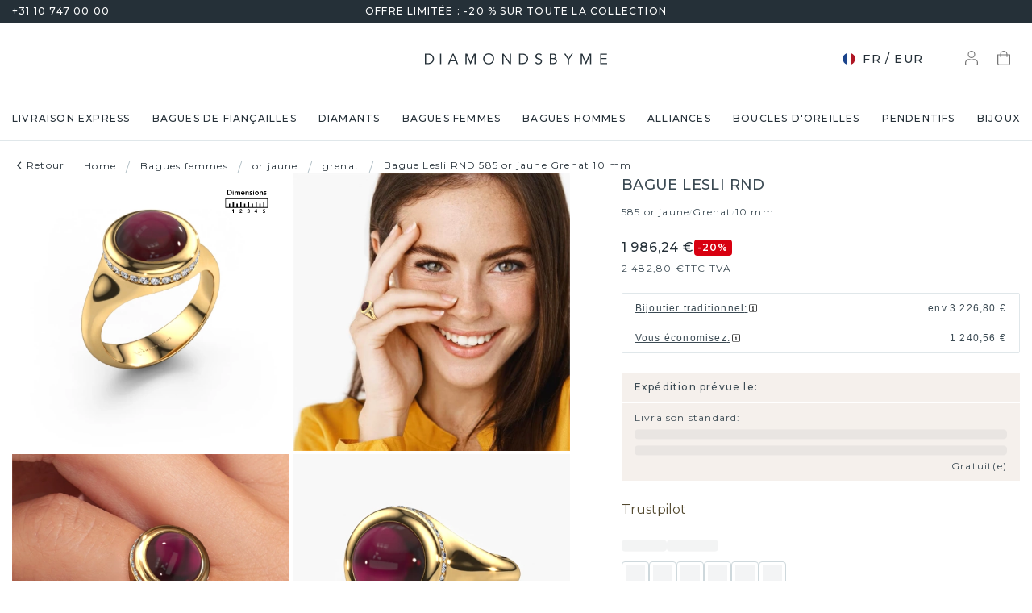

--- FILE ---
content_type: application/javascript; charset=UTF-8
request_url: https://www.diamondsbyme.fr/_next/static/chunks/6412-cb1c35f02e7bbc08.js
body_size: 9721
content:
"use strict";(self.webpackChunk_N_E=self.webpackChunk_N_E||[]).push([[6412],{796:(e,r,t)=>{t.d(r,{A:()=>d});var n=t(44501),i=t(40670),s=t(14232),o=t(69241),f=t(4697),u=t(44407),l=t(97802),c=t(78163),a=t(47951),h=t(45879);function g(e){return(0,h.Ay)("MuiCard",e)}(0,a.A)("MuiCard",["root"]);var p=t(37876);let w=["className","raised"],m=(0,u.Ay)(c.A,{name:"MuiCard",slot:"Root",overridesResolver:(e,r)=>r.root})(()=>({overflow:"hidden"})),d=s.forwardRef(function(e,r){let t=(0,l.b)({props:e,name:"MuiCard"}),{className:s,raised:u=!1}=t,c=(0,i.A)(t,w),a=(0,n.A)({},t,{raised:u}),h=(e=>{let{classes:r}=e;return(0,f.A)({root:["root"]},g,r)})(a);return(0,p.jsx)(m,(0,n.A)({className:(0,o.A)(h.root,s),elevation:u?8:void 0,ref:r,ownerState:a},c))})},25763:(e,r,t)=>{t.d(r,{A:()=>m});var n=/^-?(?:\d+(?:\.\d*)?|\.\d+)(?:e[+-]?\d+)?$/i,i=Math.ceil,s=Math.floor,o="[BigNumber Error] ",f=o+"Number primitive has more than 15 significant digits: ",u=[1,10,100,1e3,1e4,1e5,1e6,1e7,1e8,1e9,1e10,1e11,1e12,1e13];function l(e){var r=0|e;return e>0||e===r?r:r-1}function c(e){for(var r,t,n=1,i=e.length,s=e[0]+"";n<i;){for(t=14-(r=e[n++]+"").length;t--;r="0"+r);s+=r}for(i=s.length;48===s.charCodeAt(--i););return s.slice(0,i+1||1)}function a(e,r){var t,n,i=e.c,s=r.c,o=e.s,f=r.s,u=e.e,l=r.e;if(!o||!f)return null;if(t=i&&!i[0],n=s&&!s[0],t||n)return t?n?0:-f:o;if(o!=f)return o;if(t=o<0,n=u==l,!i||!s)return n?0:!i^t?1:-1;if(!n)return u>l^t?1:-1;for(o=0,f=(u=i.length)<(l=s.length)?u:l;o<f;o++)if(i[o]!=s[o])return i[o]>s[o]^t?1:-1;return u==l?0:u>l^t?1:-1}function h(e,r,t,n){if(e<r||e>t||e!==s(e))throw Error(o+(n||"Argument")+("number"==typeof e?e<r||e>t?" out of range: ":" not an integer: ":" not a primitive number: ")+String(e))}function g(e){var r=e.c.length-1;return l(e.e/14)==r&&e.c[r]%2!=0}function p(e,r){return(e.length>1?e.charAt(0)+"."+e.slice(1):e)+(r<0?"e":"e+")+r}function w(e,r,t){var n,i;if(r<0){for(i=t+".";++r;i+=t);e=i+e}else if(n=e.length,++r>n){for(i=t,r-=n;--r;i+=t);e+=i}else r<n&&(e=e.slice(0,r)+"."+e.slice(r));return e}let m=function e(r){var t,m,d,v,N,O,b,y,A,E=k.prototype={constructor:k,toString:null,valueOf:null},x=new k(1),S=20,_=4,R=-7,C=21,D=-1e7,P=1e7,B=!1,L=1,M=0,U={prefix:"",groupSize:3,secondaryGroupSize:0,groupSeparator:",",decimalSeparator:".",fractionGroupSize:0,fractionGroupSeparator:"\xa0",suffix:""},I="0123456789abcdefghijklmnopqrstuvwxyz",T=!0;function k(e,r){var t,i,o,u,l,c,a,g,p=this;if(!(p instanceof k))return new k(e,r);if(null==r){if(e&&!0===e._isBigNumber){p.s=e.s,!e.c||e.e>P?p.c=p.e=null:e.e<D?p.c=[p.e=0]:(p.e=e.e,p.c=e.c.slice());return}if((c="number"==typeof e)&&0*e==0){if(p.s=1/e<0?(e=-e,-1):1,e===~~e){for(u=0,l=e;l>=10;l/=10,u++);u>P?p.c=p.e=null:(p.e=u,p.c=[e]);return}g=String(e)}else{if(!n.test(g=String(e)))return A(p,g,c);p.s=45==g.charCodeAt(0)?(g=g.slice(1),-1):1}(u=g.indexOf("."))>-1&&(g=g.replace(".","")),(l=g.search(/e/i))>0?(u<0&&(u=l),u+=+g.slice(l+1),g=g.substring(0,l)):u<0&&(u=g.length)}else{if(h(r,2,I.length,"Base"),10==r&&T)return q(p=new k(e),S+p.e+1,_);if(g=String(e),c="number"==typeof e){if(0*e!=0)return A(p,g,c,r);if(p.s=1/e<0?(g=g.slice(1),-1):1,k.DEBUG&&g.replace(/^0\.0*|\./,"").length>15)throw Error(f+e)}else p.s=45===g.charCodeAt(0)?(g=g.slice(1),-1):1;for(t=I.slice(0,r),u=l=0,a=g.length;l<a;l++)if(0>t.indexOf(i=g.charAt(l))){if("."==i){if(l>u){u=a;continue}}else if(!o&&(g==g.toUpperCase()&&(g=g.toLowerCase())||g==g.toLowerCase()&&(g=g.toUpperCase()))){o=!0,l=-1,u=0;continue}return A(p,String(e),c,r)}c=!1,(u=(g=y(g,r,10,p.s)).indexOf("."))>-1?g=g.replace(".",""):u=g.length}for(l=0;48===g.charCodeAt(l);l++);for(a=g.length;48===g.charCodeAt(--a););if(g=g.slice(l,++a)){if(a-=l,c&&k.DEBUG&&a>15&&(e>0x1fffffffffffff||e!==s(e)))throw Error(f+p.s*e);if((u=u-l-1)>P)p.c=p.e=null;else if(u<D)p.c=[p.e=0];else{if(p.e=u,p.c=[],l=(u+1)%14,u<0&&(l+=14),l<a){for(l&&p.c.push(+g.slice(0,l)),a-=14;l<a;)p.c.push(+g.slice(l,l+=14));l=14-(g=g.slice(l)).length}else l-=a;for(;l--;g+="0");p.c.push(+g)}}else p.c=[p.e=0]}function G(e,r,t,n){var i,s,o,f,u;if(null==t?t=_:h(t,0,8),!e.c)return e.toString();if(i=e.c[0],o=e.e,null==r)u=c(e.c),u=1==n||2==n&&(o<=R||o>=C)?p(u,o):w(u,o,"0");else if(s=(e=q(new k(e),r,t)).e,f=(u=c(e.c)).length,1==n||2==n&&(r<=s||s<=R)){for(;f<r;u+="0",f++);u=p(u,s)}else if(r-=o,u=w(u,s,"0"),s+1>f){if(--r>0)for(u+=".";r--;u+="0");}else if((r+=s-f)>0)for(s+1==f&&(u+=".");r--;u+="0");return e.s<0&&i?"-"+u:u}function F(e,r){for(var t,n,i=1,s=new k(e[0]);i<e.length;i++)(n=new k(e[i])).s&&(t=a(s,n))!==r&&(0!==t||s.s!==r)||(s=n);return s}function j(e,r,t){for(var n=1,i=r.length;!r[--i];r.pop());for(i=r[0];i>=10;i/=10,n++);return(t=n+14*t-1)>P?e.c=e.e=null:t<D?e.c=[e.e=0]:(e.e=t,e.c=r),e}function q(e,r,t,n){var o,f,l,c,a,h,g,p=e.c;if(p){e:{for(o=1,c=p[0];c>=10;c/=10,o++);if((f=r-o)<0)f+=14,l=r,g=s((a=p[h=0])/u[o-l-1]%10);else if((h=i((f+1)/14))>=p.length)if(n){for(;p.length<=h;p.push(0));a=g=0,o=1,f%=14,l=f-14+1}else break e;else{for(o=1,a=c=p[h];c>=10;c/=10,o++);f%=14,g=(l=f-14+o)<0?0:s(a/u[o-l-1]%10)}if(n=n||r<0||null!=p[h+1]||(l<0?a:a%u[o-l-1]),n=t<4?(g||n)&&(0==t||t==(e.s<0?3:2)):g>5||5==g&&(4==t||n||6==t&&(f>0?l>0?a/u[o-l]:0:p[h-1])%10&1||t==(e.s<0?8:7)),r<1||!p[0])return p.length=0,n?(r-=e.e+1,p[0]=u[(14-r%14)%14],e.e=-r||0):p[0]=e.e=0,e;if(0==f?(p.length=h,c=1,h--):(p.length=h+1,c=u[14-f],p[h]=l>0?s(a/u[o-l]%u[l])*c:0),n)for(;;)if(0==h){for(f=1,l=p[0];l>=10;l/=10,f++);for(l=p[0]+=c,c=1;l>=10;l/=10,c++);f!=c&&(e.e++,1e14==p[0]&&(p[0]=1));break}else{if(p[h]+=c,1e14!=p[h])break;p[h--]=0,c=1}for(f=p.length;0===p[--f];p.pop());}e.e>P?e.c=e.e=null:e.e<D&&(e.c=[e.e=0])}return e}function $(e){var r,t=e.e;return null===t?e.toString():(r=c(e.c),r=t<=R||t>=C?p(r,t):w(r,t,"0"),e.s<0?"-"+r:r)}return k.clone=e,k.ROUND_UP=0,k.ROUND_DOWN=1,k.ROUND_CEIL=2,k.ROUND_FLOOR=3,k.ROUND_HALF_UP=4,k.ROUND_HALF_DOWN=5,k.ROUND_HALF_EVEN=6,k.ROUND_HALF_CEIL=7,k.ROUND_HALF_FLOOR=8,k.EUCLID=9,k.config=k.set=function(e){var r,t;if(null!=e)if("object"==typeof e){if(e.hasOwnProperty(r="DECIMAL_PLACES")&&(h(t=e[r],0,1e9,r),S=t),e.hasOwnProperty(r="ROUNDING_MODE")&&(h(t=e[r],0,8,r),_=t),e.hasOwnProperty(r="EXPONENTIAL_AT")&&((t=e[r])&&t.pop?(h(t[0],-1e9,0,r),h(t[1],0,1e9,r),R=t[0],C=t[1]):(h(t,-1e9,1e9,r),R=-(C=t<0?-t:t))),e.hasOwnProperty(r="RANGE"))if((t=e[r])&&t.pop)h(t[0],-1e9,-1,r),h(t[1],1,1e9,r),D=t[0],P=t[1];else if(h(t,-1e9,1e9,r),t)D=-(P=t<0?-t:t);else throw Error(o+r+" cannot be zero: "+t);if(e.hasOwnProperty(r="CRYPTO"))if(!!(t=e[r])===t)if(t)if("undefined"!=typeof crypto&&crypto&&(crypto.getRandomValues||crypto.randomBytes))B=t;else throw B=!t,Error(o+"crypto unavailable");else B=t;else throw Error(o+r+" not true or false: "+t);if(e.hasOwnProperty(r="MODULO_MODE")&&(h(t=e[r],0,9,r),L=t),e.hasOwnProperty(r="POW_PRECISION")&&(h(t=e[r],0,1e9,r),M=t),e.hasOwnProperty(r="FORMAT"))if("object"==typeof(t=e[r]))U=t;else throw Error(o+r+" not an object: "+t);if(e.hasOwnProperty(r="ALPHABET")){if("string"!=typeof(t=e[r])||/^.?$|[+\-.\s]|(.).*\1/.test(t))throw Error(o+r+" invalid: "+t);T="0123456789"==t.slice(0,10),I=t}}else throw Error(o+"Object expected: "+e);return{DECIMAL_PLACES:S,ROUNDING_MODE:_,EXPONENTIAL_AT:[R,C],RANGE:[D,P],CRYPTO:B,MODULO_MODE:L,POW_PRECISION:M,FORMAT:U,ALPHABET:I}},k.isBigNumber=function(e){if(!e||!0!==e._isBigNumber)return!1;if(!k.DEBUG)return!0;var r,t,n=e.c,i=e.e,f=e.s;e:if("[object Array]"==({}).toString.call(n)){if((1===f||-1===f)&&i>=-1e9&&i<=1e9&&i===s(i)){if(0===n[0]){if(0===i&&1===n.length)return!0;break e}if((r=(i+1)%14)<1&&(r+=14),String(n[0]).length==r){for(r=0;r<n.length;r++)if((t=n[r])<0||t>=1e14||t!==s(t))break e;if(0!==t)return!0}}}else if(null===n&&null===i&&(null===f||1===f||-1===f))return!0;throw Error(o+"Invalid BigNumber: "+e)},k.maximum=k.max=function(){return F(arguments,-1)},k.minimum=k.min=function(){return F(arguments,1)},t=0x20000000000000*Math.random()&2097151?function(){return s(0x20000000000000*Math.random())}:function(){return(0x40000000*Math.random()|0)*8388608+(8388608*Math.random()|0)},k.random=function(e){var r,n,f,l,c,a=0,g=[],p=new k(x);if(null==e?e=S:h(e,0,1e9),l=i(e/14),B)if(crypto.getRandomValues){for(r=crypto.getRandomValues(new Uint32Array(l*=2));a<l;)(c=131072*r[a]+(r[a+1]>>>11))>=9e15?(n=crypto.getRandomValues(new Uint32Array(2)),r[a]=n[0],r[a+1]=n[1]):(g.push(c%1e14),a+=2);a=l/2}else if(crypto.randomBytes){for(r=crypto.randomBytes(l*=7);a<l;)(c=(31&r[a])*0x1000000000000+0x10000000000*r[a+1]+0x100000000*r[a+2]+0x1000000*r[a+3]+(r[a+4]<<16)+(r[a+5]<<8)+r[a+6])>=9e15?crypto.randomBytes(7).copy(r,a):(g.push(c%1e14),a+=7);a=l/7}else throw B=!1,Error(o+"crypto unavailable");if(!B)for(;a<l;)(c=t())<9e15&&(g[a++]=c%1e14);for(l=g[--a],e%=14,l&&e&&(c=u[14-e],g[a]=s(l/c)*c);0===g[a];g.pop(),a--);if(a<0)g=[f=0];else{for(f=-1;0===g[0];g.splice(0,1),f-=14);for(a=1,c=g[0];c>=10;c/=10,a++);a<14&&(f-=14-a)}return p.e=f,p.c=g,p},k.sum=function(){for(var e=1,r=arguments,t=new k(r[0]);e<r.length;)t=t.plus(r[e++]);return t},y=function(){var e="0123456789";function r(e,r,t,n){for(var i,s,o=[0],f=0,u=e.length;f<u;){for(s=o.length;s--;o[s]*=r);for(o[0]+=n.indexOf(e.charAt(f++)),i=0;i<o.length;i++)o[i]>t-1&&(null==o[i+1]&&(o[i+1]=0),o[i+1]+=o[i]/t|0,o[i]%=t)}return o.reverse()}return function(t,n,i,s,o){var f,u,l,a,h,g,p,m,d=t.indexOf("."),v=S,N=_;for(d>=0&&(a=M,M=0,t=t.replace(".",""),g=(m=new k(n)).pow(t.length-d),M=a,m.c=r(w(c(g.c),g.e,"0"),10,i,e),m.e=m.c.length),l=a=(p=r(t,n,i,o?(f=I,e):(f=e,I))).length;0==p[--a];p.pop());if(!p[0])return f.charAt(0);if(d<0?--l:(g.c=p,g.e=l,g.s=s,p=(g=b(g,m,v,N,i)).c,h=g.r,l=g.e),d=p[u=l+v+1],a=i/2,h=h||u<0||null!=p[u+1],h=N<4?(null!=d||h)&&(0==N||N==(g.s<0?3:2)):d>a||d==a&&(4==N||h||6==N&&1&p[u-1]||N==(g.s<0?8:7)),u<1||!p[0])t=h?w(f.charAt(1),-v,f.charAt(0)):f.charAt(0);else{if(p.length=u,h)for(--i;++p[--u]>i;)p[u]=0,u||(++l,p=[1].concat(p));for(a=p.length;!p[--a];);for(d=0,t="";d<=a;t+=f.charAt(p[d++]));t=w(t,l,f.charAt(0))}return t}}(),b=function(){function e(e,r,t){var n,i,s,o,f=0,u=e.length,l=r%1e7,c=r/1e7|0;for(e=e.slice();u--;)n=c*(s=e[u]%1e7)+(o=e[u]/1e7|0)*l,f=((i=l*s+n%1e7*1e7+f)/t|0)+(n/1e7|0)+c*o,e[u]=i%t;return f&&(e=[f].concat(e)),e}function r(e,r,t,n){var i,s;if(t!=n)s=t>n?1:-1;else for(i=s=0;i<t;i++)if(e[i]!=r[i]){s=e[i]>r[i]?1:-1;break}return s}function t(e,r,t,n){for(var i=0;t--;)e[t]-=i,i=+(e[t]<r[t]),e[t]=i*n+e[t]-r[t];for(;!e[0]&&e.length>1;e.splice(0,1));}return function(n,i,o,f,u){var c,a,h,g,p,w,m,d,v,N,O,b,y,A,E,x,S,_=n.s==i.s?1:-1,R=n.c,C=i.c;if(!R||!R[0]||!C||!C[0])return new k(!n.s||!i.s||(R?C&&R[0]==C[0]:!C)?NaN:R&&0==R[0]||!C?0*_:_/0);for(v=(d=new k(_)).c=[],_=o+(a=n.e-i.e)+1,u||(u=1e14,a=l(n.e/14)-l(i.e/14),_=_/14|0),h=0;C[h]==(R[h]||0);h++);if(C[h]>(R[h]||0)&&a--,_<0)v.push(1),g=!0;else{for(A=R.length,x=C.length,h=0,_+=2,(p=s(u/(C[0]+1)))>1&&(C=e(C,p,u),R=e(R,p,u),x=C.length,A=R.length),y=x,O=(N=R.slice(0,x)).length;O<x;N[O++]=0);S=[0].concat(S=C.slice()),E=C[0],C[1]>=u/2&&E++;do{if(p=0,(c=r(C,N,x,O))<0){if(b=N[0],x!=O&&(b=b*u+(N[1]||0)),(p=s(b/E))>1)for(p>=u&&(p=u-1),m=(w=e(C,p,u)).length,O=N.length;1==r(w,N,m,O);)p--,t(w,x<m?S:C,m,u),m=w.length,c=1;else 0==p&&(c=p=1),m=(w=C.slice()).length;if(m<O&&(w=[0].concat(w)),t(N,w,O,u),O=N.length,-1==c)for(;1>r(C,N,x,O);)p++,t(N,x<O?S:C,O,u),O=N.length}else 0===c&&(p++,N=[0]);v[h++]=p,N[0]?N[O++]=R[y]||0:(N=[R[y]],O=1)}while((y++<A||null!=N[0])&&_--);g=null!=N[0],v[0]||v.splice(0,1)}if(1e14==u){for(h=1,_=v[0];_>=10;_/=10,h++);q(d,o+(d.e=h+14*a-1)+1,f,g)}else d.e=a,d.r=+g;return d}}(),m=/^(-?)0([xbo])(?=\w[\w.]*$)/i,d=/^([^.]+)\.$/,v=/^\.([^.]+)$/,N=/^-?(Infinity|NaN)$/,O=/^\s*\+(?=[\w.])|^\s+|\s+$/g,A=function(e,r,t,n){var i,s=t?r:r.replace(O,"");if(N.test(s))e.s=isNaN(s)?null:s<0?-1:1;else{if(!t&&(s=s.replace(m,function(e,r,t){return i="x"==(t=t.toLowerCase())?16:"b"==t?2:8,n&&n!=i?e:r}),n&&(i=n,s=s.replace(d,"$1").replace(v,"0.$1")),r!=s))return new k(s,i);if(k.DEBUG)throw Error(o+"Not a"+(n?" base "+n:"")+" number: "+r);e.s=null}e.c=e.e=null},E.absoluteValue=E.abs=function(){var e=new k(this);return e.s<0&&(e.s=1),e},E.comparedTo=function(e,r){return a(this,new k(e,r))},E.decimalPlaces=E.dp=function(e,r){var t,n,i;if(null!=e)return h(e,0,1e9),null==r?r=_:h(r,0,8),q(new k(this),e+this.e+1,r);if(!(t=this.c))return null;if(n=((i=t.length-1)-l(this.e/14))*14,i=t[i])for(;i%10==0;i/=10,n--);return n<0&&(n=0),n},E.dividedBy=E.div=function(e,r){return b(this,new k(e,r),S,_)},E.dividedToIntegerBy=E.idiv=function(e,r){return b(this,new k(e,r),0,1)},E.exponentiatedBy=E.pow=function(e,r){var t,n,f,u,l,c,a,h,p,w=this;if((e=new k(e)).c&&!e.isInteger())throw Error(o+"Exponent not an integer: "+$(e));if(null!=r&&(r=new k(r)),c=e.e>14,!w.c||!w.c[0]||1==w.c[0]&&!w.e&&1==w.c.length||!e.c||!e.c[0])return p=new k(Math.pow(+$(w),c?e.s*(2-g(e)):+$(e))),r?p.mod(r):p;if(a=e.s<0,r){if(r.c?!r.c[0]:!r.s)return new k(NaN);(n=!a&&w.isInteger()&&r.isInteger())&&(w=w.mod(r))}else{if(e.e>9&&(w.e>0||w.e<-1||(0==w.e?w.c[0]>1||c&&w.c[1]>=24e7:w.c[0]<8e13||c&&w.c[0]<=9999975e7)))return u=w.s<0&&g(e)?-0:0,w.e>-1&&(u=1/u),new k(a?1/u:u);M&&(u=i(M/14+2))}for(c?(t=new k(.5),a&&(e.s=1),h=g(e)):h=(f=Math.abs(+$(e)))%2,p=new k(x);;){if(h){if(!(p=p.times(w)).c)break;u?p.c.length>u&&(p.c.length=u):n&&(p=p.mod(r))}if(f){if(0===(f=s(f/2)))break;h=f%2}else if(q(e=e.times(t),e.e+1,1),e.e>14)h=g(e);else{if(0==(f=+$(e)))break;h=f%2}w=w.times(w),u?w.c&&w.c.length>u&&(w.c.length=u):n&&(w=w.mod(r))}return n?p:(a&&(p=x.div(p)),r?p.mod(r):u?q(p,M,_,l):p)},E.integerValue=function(e){var r=new k(this);return null==e?e=_:h(e,0,8),q(r,r.e+1,e)},E.isEqualTo=E.eq=function(e,r){return 0===a(this,new k(e,r))},E.isFinite=function(){return!!this.c},E.isGreaterThan=E.gt=function(e,r){return a(this,new k(e,r))>0},E.isGreaterThanOrEqualTo=E.gte=function(e,r){return 1===(r=a(this,new k(e,r)))||0===r},E.isInteger=function(){return!!this.c&&l(this.e/14)>this.c.length-2},E.isLessThan=E.lt=function(e,r){return 0>a(this,new k(e,r))},E.isLessThanOrEqualTo=E.lte=function(e,r){return -1===(r=a(this,new k(e,r)))||0===r},E.isNaN=function(){return!this.s},E.isNegative=function(){return this.s<0},E.isPositive=function(){return this.s>0},E.isZero=function(){return!!this.c&&0==this.c[0]},E.minus=function(e,r){var t,n,i,s,o=this.s;if(r=(e=new k(e,r)).s,!o||!r)return new k(NaN);if(o!=r)return e.s=-r,this.plus(e);var f=this.e/14,u=e.e/14,c=this.c,a=e.c;if(!f||!u){if(!c||!a)return c?(e.s=-r,e):new k(a?this:NaN);if(!c[0]||!a[0])return a[0]?(e.s=-r,e):new k(c[0]?this:3==_?-0:0)}if(f=l(f),u=l(u),c=c.slice(),o=f-u){for((s=o<0)?(o=-o,i=c):(u=f,i=a),i.reverse(),r=o;r--;i.push(0));i.reverse()}else for(n=(s=(o=c.length)<(r=a.length))?o:r,o=r=0;r<n;r++)if(c[r]!=a[r]){s=c[r]<a[r];break}if(s&&(i=c,c=a,a=i,e.s=-e.s),(r=(n=a.length)-(t=c.length))>0)for(;r--;c[t++]=0);for(r=1e14-1;n>o;){if(c[--n]<a[n]){for(t=n;t&&!c[--t];c[t]=r);--c[t],c[n]+=1e14}c[n]-=a[n]}for(;0==c[0];c.splice(0,1),--u);return c[0]?j(e,c,u):(e.s=3==_?-1:1,e.c=[e.e=0],e)},E.modulo=E.mod=function(e,r){var t,n;return(e=new k(e,r),this.c&&e.s&&(!e.c||e.c[0]))?e.c&&(!this.c||this.c[0])?(9==L?(n=e.s,e.s=1,t=b(this,e,0,3),e.s=n,t.s*=n):t=b(this,e,0,L),(e=this.minus(t.times(e))).c[0]||1!=L||(e.s=this.s),e):new k(this):new k(NaN)},E.multipliedBy=E.times=function(e,r){var t,n,i,s,o,f,u,c,a,h,g,p,w,m=this.c,d=(e=new k(e,r)).c;if(!m||!d||!m[0]||!d[0])return this.s&&e.s&&(!m||m[0]||d)&&(!d||d[0]||m)?(e.s*=this.s,m&&d?(e.c=[0],e.e=0):e.c=e.e=null):e.c=e.e=e.s=null,e;for(n=l(this.e/14)+l(e.e/14),e.s*=this.s,(u=m.length)<(h=d.length)&&(w=m,m=d,d=w,i=u,u=h,h=i),i=u+h,w=[];i--;w.push(0));for(i=h;--i>=0;){for(t=0,g=d[i]%1e7,p=d[i]/1e7|0,s=i+(o=u);s>i;)f=p*(c=m[--o]%1e7)+(a=m[o]/1e7|0)*g,t=((c=g*c+f%1e7*1e7+w[s]+t)/1e14|0)+(f/1e7|0)+p*a,w[s--]=c%1e14;w[s]=t}return t?++n:w.splice(0,1),j(e,w,n)},E.negated=function(){var e=new k(this);return e.s=-e.s||null,e},E.plus=function(e,r){var t,n=this.s;if(r=(e=new k(e,r)).s,!n||!r)return new k(NaN);if(n!=r)return e.s=-r,this.minus(e);var i=this.e/14,s=e.e/14,o=this.c,f=e.c;if(!i||!s){if(!o||!f)return new k(n/0);if(!o[0]||!f[0])return f[0]?e:new k(o[0]?this:0*n)}if(i=l(i),s=l(s),o=o.slice(),n=i-s){for(n>0?(s=i,t=f):(n=-n,t=o),t.reverse();n--;t.push(0));t.reverse()}for((n=o.length)-(r=f.length)<0&&(t=f,f=o,o=t,r=n),n=0;r;)n=(o[--r]=o[r]+f[r]+n)/1e14|0,o[r]=1e14===o[r]?0:o[r]%1e14;return n&&(o=[n].concat(o),++s),j(e,o,s)},E.precision=E.sd=function(e,r){var t,n,i;if(null!=e&&!!e!==e)return h(e,1,1e9),null==r?r=_:h(r,0,8),q(new k(this),e,r);if(!(t=this.c))return null;if(n=14*(i=t.length-1)+1,i=t[i]){for(;i%10==0;i/=10,n--);for(i=t[0];i>=10;i/=10,n++);}return e&&this.e+1>n&&(n=this.e+1),n},E.shiftedBy=function(e){return h(e,-0x1fffffffffffff,0x1fffffffffffff),this.times("1e"+e)},E.squareRoot=E.sqrt=function(){var e,r,t,n,i,s=this.c,o=this.s,f=this.e,u=S+4,a=new k("0.5");if(1!==o||!s||!s[0])return new k(!o||o<0&&(!s||s[0])?NaN:s?this:1/0);if(0==(o=Math.sqrt(+$(this)))||o==1/0?(((r=c(s)).length+f)%2==0&&(r+="0"),o=Math.sqrt(+r),f=l((f+1)/2)-(f<0||f%2),t=new k(r=o==1/0?"5e"+f:(r=o.toExponential()).slice(0,r.indexOf("e")+1)+f)):t=new k(o+""),t.c[0]){for((o=(f=t.e)+u)<3&&(o=0);;)if(i=t,t=a.times(i.plus(b(this,i,u,1))),c(i.c).slice(0,o)===(r=c(t.c)).slice(0,o)){if(t.e<f&&--o,"9999"!=(r=r.slice(o-3,o+1))&&(n||"4999"!=r)){+r&&(+r.slice(1)||"5"!=r.charAt(0))||(q(t,t.e+S+2,1),e=!t.times(t).eq(this));break}if(!n&&(q(i,i.e+S+2,0),i.times(i).eq(this))){t=i;break}u+=4,o+=4,n=1}}return q(t,t.e+S+1,_,e)},E.toExponential=function(e,r){return null!=e&&(h(e,0,1e9),e++),G(this,e,r,1)},E.toFixed=function(e,r){return null!=e&&(h(e,0,1e9),e=e+this.e+1),G(this,e,r)},E.toFormat=function(e,r,t){var n;if(null==t)null!=e&&r&&"object"==typeof r?(t=r,r=null):e&&"object"==typeof e?(t=e,e=r=null):t=U;else if("object"!=typeof t)throw Error(o+"Argument not an object: "+t);if(n=this.toFixed(e,r),this.c){var i,s=n.split("."),f=+t.groupSize,u=+t.secondaryGroupSize,l=t.groupSeparator||"",c=s[0],a=s[1],h=this.s<0,g=h?c.slice(1):c,p=g.length;if(u&&(i=f,f=u,u=i,p-=i),f>0&&p>0){for(i=p%f||f,c=g.substr(0,i);i<p;i+=f)c+=l+g.substr(i,f);u>0&&(c+=l+g.slice(i)),h&&(c="-"+c)}n=a?c+(t.decimalSeparator||"")+((u=+t.fractionGroupSize)?a.replace(RegExp("\\d{"+u+"}\\B","g"),"$&"+(t.fractionGroupSeparator||"")):a):c}return(t.prefix||"")+n+(t.suffix||"")},E.toFraction=function(e){var r,t,n,i,s,f,l,a,h,g,p,w,m=this.c;if(null!=e&&(!(l=new k(e)).isInteger()&&(l.c||1!==l.s)||l.lt(x)))throw Error(o+"Argument "+(l.isInteger()?"out of range: ":"not an integer: ")+$(l));if(!m)return new k(this);for(r=new k(x),h=t=new k(x),n=a=new k(x),w=c(m),s=r.e=w.length-this.e-1,r.c[0]=u[(f=s%14)<0?14+f:f],e=!e||l.comparedTo(r)>0?s>0?r:h:l,f=P,P=1/0,l=new k(w),a.c[0]=0;g=b(l,r,0,1),1!=(i=t.plus(g.times(n))).comparedTo(e);)t=n,n=i,h=a.plus(g.times(i=h)),a=i,r=l.minus(g.times(i=r)),l=i;return i=b(e.minus(t),n,0,1),a=a.plus(i.times(h)),t=t.plus(i.times(n)),a.s=h.s=this.s,s*=2,p=1>b(h,n,s,_).minus(this).abs().comparedTo(b(a,t,s,_).minus(this).abs())?[h,n]:[a,t],P=f,p},E.toNumber=function(){return+$(this)},E.toPrecision=function(e,r){return null!=e&&h(e,1,1e9),G(this,e,r,2)},E.toString=function(e){var r,t=this,n=t.s,i=t.e;return null===i?n?(r="Infinity",n<0&&(r="-"+r)):r="NaN":(null==e?r=i<=R||i>=C?p(c(t.c),i):w(c(t.c),i,"0"):10===e&&T?r=w(c((t=q(new k(t),S+i+1,_)).c),t.e,"0"):(h(e,2,I.length,"Base"),r=y(w(c(t.c),i,"0"),10,e,n,!0)),n<0&&t.c[0]&&(r="-"+r)),r},E.valueOf=E.toJSON=function(){return $(this)},E._isBigNumber=!0,E[Symbol.toStringTag]="BigNumber",E[Symbol.for("nodejs.util.inspect.custom")]=E.valueOf,null!=r&&k.set(r),k}()}}]);

--- FILE ---
content_type: application/javascript; charset=UTF-8
request_url: https://www.diamondsbyme.fr/_next/static/chunks/4114-c72a57351ee1fa3f.js
body_size: 3996
content:
"use strict";(self.webpackChunk_N_E=self.webpackChunk_N_E||[]).push([[4114],{19042:(e,t,a)=>{a.d(t,{A:()=>i,f:()=>r});var o=a(47951),n=a(45879);function r(e){return(0,n.Ay)("MuiListItemIcon",e)}let i=(0,o.A)("MuiListItemIcon",["root","alignItemsFlexStart"])},55771:(e,t,a)=>{a.d(t,{A:()=>C});var o=a(40670),n=a(44501),r=a(14232),i=a(69241),c=a(4697),s=a(78257),d=a(44407),l=a(77925),u=a(77388),p=a(90391),m=a(58842),v=a(47951),h=a(45879);function A(e){return(0,h.Ay)("PrivateSwitchBase",e)}(0,v.A)("PrivateSwitchBase",["root","checked","disabled","input","edgeStart","edgeEnd"]);var g=a(37876);let b=["autoFocus","checked","checkedIcon","className","defaultChecked","disabled","disableFocusRipple","edge","icon","id","inputProps","inputRef","name","onBlur","onChange","onFocus","readOnly","required","tabIndex","type","value"],f=(0,d.Ay)(m.A,{name:"MuiSwitchBase"})(e=>{let{ownerState:t}=e;return(0,n.A)({padding:9,borderRadius:"50%"},"start"===t.edge&&{marginLeft:"small"===t.size?-3:-12},"end"===t.edge&&{marginRight:"small"===t.size?-3:-12})}),y=(0,d.Ay)("input",{name:"MuiSwitchBase",shouldForwardProp:l.A})({cursor:"inherit",position:"absolute",opacity:0,width:"100%",height:"100%",top:0,left:0,margin:0,padding:0,zIndex:1}),C=r.forwardRef(function(e,t){let{autoFocus:a,checked:r,checkedIcon:d,className:l,defaultChecked:m,disabled:v,disableFocusRipple:h=!1,edge:C=!1,icon:k,id:x,inputProps:S,inputRef:R,name:w,onBlur:I,onChange:M,onFocus:z,readOnly:B,required:O=!1,tabIndex:j,type:N,value:F}=e,P=(0,o.A)(e,b),[E,L]=(0,u.A)({controlled:r,default:!!m,name:"SwitchBase",state:"checked"}),V=(0,p.A)(),X=v;V&&void 0===X&&(X=V.disabled);let T="checkbox"===N||"radio"===N,_=(0,n.A)({},e,{checked:E,disabled:X,disableFocusRipple:h,edge:C}),G=(e=>{let{classes:t,checked:a,disabled:o,edge:n}=e,r={root:["root",a&&"checked",o&&"disabled",n&&"edge".concat((0,s.A)(n))],input:["input"]};return(0,c.A)(r,A,t)})(_);return(0,g.jsxs)(f,(0,n.A)({component:"span",className:(0,i.A)(G.root,l),centerRipple:!0,focusRipple:!h,disabled:X,tabIndex:null,role:void 0,onFocus:e=>{z&&z(e),V&&V.onFocus&&V.onFocus(e)},onBlur:e=>{I&&I(e),V&&V.onBlur&&V.onBlur(e)},ownerState:_,ref:t},P,{children:[(0,g.jsx)(y,(0,n.A)({autoFocus:a,checked:r,defaultChecked:m,className:G.input,disabled:X,id:T?x:void 0,name:w,onChange:e=>{if(e.nativeEvent.defaultPrevented)return;let t=e.target.checked;L(t),M&&M(e,t)},readOnly:B,ref:R,required:O,ownerState:_,tabIndex:j,type:N},"checkbox"===N&&void 0===F?{}:{value:F},S)),E?d:k]}))})},77789:(e,t,a)=>{a.d(t,{A:()=>o});let o=a(62435).A},81349:(e,t,a)=>{a.d(t,{A:()=>o});let o=a(14232).createContext(void 0)},89393:(e,t,a)=>{a.d(t,{A:()=>j});var o=a(40670),n=a(44501),r=a(14232),i=a(69241),c=a(4697),s=a(97613),d=a(55771),l=a(97802),u=a(10922),p=a(37876);let m=(0,u.A)((0,p.jsx)("path",{d:"M12 2C6.48 2 2 6.48 2 12s4.48 10 10 10 10-4.48 10-10S17.52 2 12 2zm0 18c-4.42 0-8-3.58-8-8s3.58-8 8-8 8 3.58 8 8-3.58 8-8 8z"}),"RadioButtonUnchecked"),v=(0,u.A)((0,p.jsx)("path",{d:"M8.465 8.465C9.37 7.56 10.62 7 12 7C14.76 7 17 9.24 17 12C17 13.38 16.44 14.63 15.535 15.535C14.63 16.44 13.38 17 12 17C9.24 17 7 14.76 7 12C7 10.62 7.56 9.37 8.465 8.465Z"}),"RadioButtonChecked");var h=a(44407),A=a(77925);let g=(0,h.Ay)("span",{name:"MuiRadioButtonIcon",shouldForwardProp:A.A})({position:"relative",display:"flex"}),b=(0,h.Ay)(m,{name:"MuiRadioButtonIcon"})({transform:"scale(1)"}),f=(0,h.Ay)(v,{name:"MuiRadioButtonIcon"})(e=>{let{theme:t,ownerState:a}=e;return(0,n.A)({left:0,position:"absolute",transform:"scale(0)",transition:t.transitions.create("transform",{easing:t.transitions.easing.easeIn,duration:t.transitions.duration.shortest})},a.checked&&{transform:"scale(1)",transition:t.transitions.create("transform",{easing:t.transitions.easing.easeOut,duration:t.transitions.duration.shortest})})}),y=function(e){let{checked:t=!1,classes:a={},fontSize:o}=e,r=(0,n.A)({},e,{checked:t});return(0,p.jsxs)(g,{className:a.root,ownerState:r,children:[(0,p.jsx)(b,{fontSize:o,className:a.background,ownerState:r}),(0,p.jsx)(f,{fontSize:o,className:a.dot,ownerState:r})]})};var C=a(78257),k=a(77789),x=a(81349),S=a(47951),R=a(45879);function w(e){return(0,R.Ay)("MuiRadio",e)}let I=(0,S.A)("MuiRadio",["root","checked","disabled","colorPrimary","colorSecondary","sizeSmall"]),M=["checked","checkedIcon","color","icon","name","onChange","size","className"],z=(0,h.Ay)(d.A,{shouldForwardProp:e=>(0,A.A)(e)||"classes"===e,name:"MuiRadio",slot:"Root",overridesResolver:(e,t)=>{let{ownerState:a}=e;return[t.root,"medium"!==a.size&&t["size".concat((0,C.A)(a.size))],t["color".concat((0,C.A)(a.color))]]}})(e=>{let{theme:t,ownerState:a}=e;return(0,n.A)({color:(t.vars||t).palette.text.secondary},!a.disableRipple&&{"&:hover":{backgroundColor:t.vars?"rgba(".concat("default"===a.color?t.vars.palette.action.activeChannel:t.vars.palette[a.color].mainChannel," / ").concat(t.vars.palette.action.hoverOpacity,")"):(0,s.X4)("default"===a.color?t.palette.action.active:t.palette[a.color].main,t.palette.action.hoverOpacity),"@media (hover: none)":{backgroundColor:"transparent"}}},"default"!==a.color&&{["&.".concat(I.checked)]:{color:(t.vars||t).palette[a.color].main}},{["&.".concat(I.disabled)]:{color:(t.vars||t).palette.action.disabled}})}),B=(0,p.jsx)(y,{checked:!0}),O=(0,p.jsx)(y,{}),j=r.forwardRef(function(e,t){var a,s,d,u;let m=(0,l.b)({props:e,name:"MuiRadio"}),{checked:v,checkedIcon:h=B,color:A="primary",icon:g=O,name:b,onChange:f,size:y="medium",className:S}=m,R=(0,o.A)(m,M),I=(0,n.A)({},m,{color:A,size:y}),j=(e=>{let{classes:t,color:a,size:o}=e,r={root:["root","color".concat((0,C.A)(a)),"medium"!==o&&"size".concat((0,C.A)(o))]};return(0,n.A)({},t,(0,c.A)(r,w,t))})(I),N=r.useContext(x.A),F=v,P=(0,k.A)(f,N&&N.onChange),E=b;return N&&(void 0===F&&(d=N.value,F="object"==typeof(u=m.value)&&null!==u?d===u:String(d)===String(u)),void 0===E&&(E=N.name)),(0,p.jsx)(z,(0,n.A)({type:"radio",icon:r.cloneElement(g,{fontSize:null!=(a=O.props.fontSize)?a:y}),checkedIcon:r.cloneElement(h,{fontSize:null!=(s=B.props.fontSize)?s:y}),ownerState:I,classes:j,name:E,checked:F,onChange:P,ref:t,className:(0,i.A)(j.root,S)},R))})},94870:(e,t,a)=>{a.d(t,{A:()=>w});var o=a(40670),n=a(44501),r=a(14232),i=a(69241),c=a(4697),s=a(97613),d=a(44407),l=a(77925),u=a(97802),p=a(92481),m=a(58842),v=a(57401),h=a(80123),A=a(72960),g=a(19042),b=a(75210),f=a(47951),y=a(45879);function C(e){return(0,y.Ay)("MuiMenuItem",e)}let k=(0,f.A)("MuiMenuItem",["root","focusVisible","dense","disabled","divider","gutters","selected"]);var x=a(37876);let S=["autoFocus","component","dense","divider","disableGutters","focusVisibleClassName","role","tabIndex","className"],R=(0,d.Ay)(m.A,{shouldForwardProp:e=>(0,l.A)(e)||"classes"===e,name:"MuiMenuItem",slot:"Root",overridesResolver:(e,t)=>{let{ownerState:a}=e;return[t.root,a.dense&&t.dense,a.divider&&t.divider,!a.disableGutters&&t.gutters]}})(e=>{let{theme:t,ownerState:a}=e;return(0,n.A)({},t.typography.body1,{display:"flex",justifyContent:"flex-start",alignItems:"center",position:"relative",textDecoration:"none",minHeight:48,paddingTop:6,paddingBottom:6,boxSizing:"border-box",whiteSpace:"nowrap"},!a.disableGutters&&{paddingLeft:16,paddingRight:16},a.divider&&{borderBottom:"1px solid ".concat((t.vars||t).palette.divider),backgroundClip:"padding-box"},{"&:hover":{textDecoration:"none",backgroundColor:(t.vars||t).palette.action.hover,"@media (hover: none)":{backgroundColor:"transparent"}},["&.".concat(k.selected)]:{backgroundColor:t.vars?"rgba(".concat(t.vars.palette.primary.mainChannel," / ").concat(t.vars.palette.action.selectedOpacity,")"):(0,s.X4)(t.palette.primary.main,t.palette.action.selectedOpacity),["&.".concat(k.focusVisible)]:{backgroundColor:t.vars?"rgba(".concat(t.vars.palette.primary.mainChannel," / calc(").concat(t.vars.palette.action.selectedOpacity," + ").concat(t.vars.palette.action.focusOpacity,"))"):(0,s.X4)(t.palette.primary.main,t.palette.action.selectedOpacity+t.palette.action.focusOpacity)}},["&.".concat(k.selected,":hover")]:{backgroundColor:t.vars?"rgba(".concat(t.vars.palette.primary.mainChannel," / calc(").concat(t.vars.palette.action.selectedOpacity," + ").concat(t.vars.palette.action.hoverOpacity,"))"):(0,s.X4)(t.palette.primary.main,t.palette.action.selectedOpacity+t.palette.action.hoverOpacity),"@media (hover: none)":{backgroundColor:t.vars?"rgba(".concat(t.vars.palette.primary.mainChannel," / ").concat(t.vars.palette.action.selectedOpacity,")"):(0,s.X4)(t.palette.primary.main,t.palette.action.selectedOpacity)}},["&.".concat(k.focusVisible)]:{backgroundColor:(t.vars||t).palette.action.focus},["&.".concat(k.disabled)]:{opacity:(t.vars||t).palette.action.disabledOpacity},["& + .".concat(A.A.root)]:{marginTop:t.spacing(1),marginBottom:t.spacing(1)},["& + .".concat(A.A.inset)]:{marginLeft:52},["& .".concat(b.A.root)]:{marginTop:0,marginBottom:0},["& .".concat(b.A.inset)]:{paddingLeft:36},["& .".concat(g.A.root)]:{minWidth:36}},!a.dense&&{[t.breakpoints.up("sm")]:{minHeight:"auto"}},a.dense&&(0,n.A)({minHeight:32,paddingTop:4,paddingBottom:4},t.typography.body2,{["& .".concat(g.A.root," svg")]:{fontSize:"1.25rem"}}))}),w=r.forwardRef(function(e,t){let a,s=(0,u.b)({props:e,name:"MuiMenuItem"}),{autoFocus:d=!1,component:l="li",dense:m=!1,divider:A=!1,disableGutters:g=!1,focusVisibleClassName:b,role:f="menuitem",tabIndex:y,className:k}=s,w=(0,o.A)(s,S),I=r.useContext(p.A),M=r.useMemo(()=>({dense:m||I.dense||!1,disableGutters:g}),[I.dense,m,g]),z=r.useRef(null);(0,v.A)(()=>{d&&z.current&&z.current.focus()},[d]);let B=(0,n.A)({},s,{dense:M.dense,divider:A,disableGutters:g}),O=(e=>{let{disabled:t,dense:a,divider:o,disableGutters:r,selected:i,classes:s}=e,d=(0,c.A)({root:["root",a&&"dense",t&&"disabled",!r&&"gutters",o&&"divider",i&&"selected"]},C,s);return(0,n.A)({},s,d)})(s),j=(0,h.A)(z,t);return s.disabled||(a=void 0!==y?y:-1),(0,x.jsx)(p.A.Provider,{value:M,children:(0,x.jsx)(R,(0,n.A)({ref:j,role:f,tabIndex:a,component:l,focusVisibleClassName:(0,i.A)(O.focusVisible,b),className:(0,i.A)(O.root,k)},w,{ownerState:B,classes:O}))})})}}]);

--- FILE ---
content_type: application/javascript; charset=UTF-8
request_url: https://www.diamondsbyme.fr/_next/static/chunks/9722.43a3a442f6dd8e7e.js
body_size: 620
content:
"use strict";(self.webpackChunk_N_E=self.webpackChunk_N_E||[]).push([[9722],{19722:(e,t,i)=>{i.r(t),i.d(t,{default:()=>Y});var r=i(3576),n=i(62701),a=i(18153),l=i(11281),o=i(89915),s=i(52563),c=i(60434),d=i(32937),h=i(18425),p=i(54207),m=i(11665),g=i(61202),f=i(48230),u=i.n(f),v=i(89099),x=i(95062),y=i.n(x);let A=e=>{let{title:t,overline:i,description:f,ctaLabel:x,ctaLink:y,image:A}=e,{locale:Y}=(0,v.useRouter)();return(0,a.FD)(d.A,{sx:{display:"grid",gridTemplateColumns:{xs:"1fr",sm:"1.5fr 1fr",md:"repeat(2, 1fr)"}},children:[(0,a.Y)(d.A,{sx:{display:"flex",flexDirection:"column",alignItems:"center",justifyContent:"center",aspectRatio:{md:"1/1"},bgcolor:"primary.main",color:"common.white",py:{xs:5,md:0},px:{xs:5,sm:3,md:10}},children:(0,a.FD)(d.A,{sx:{display:"flex",flexDirection:"column",alignItems:"center",justifyContent:"center",maxWidth:500},children:[(0,a.Y)(s.A,{variant:"overline",align:"center",fontWeight:800,sx:{mb:1},children:i}),(0,a.Y)(s.A,{variant:"h2",component:"div",align:"center",fontWeight:500,sx:{mb:3},children:t}),(0,a.Y)(o.$,{field:f,components:{paragraph:e=>{let{children:t}=e;return(0,a.Y)(s.A,{variant:"bodyExtraLarge",align:"center",children:t})},hyperlink:e=>{let{node:t,children:i}=e,l=t.data.target?{target:t.data.target,rel:"noopener"}:{},o=(0,p.L)(t.data,Y);return(0,g.A)(o)?(0,a.Y)(u(),{legacyBehavior:!0,href:o,passHref:!0,children:(0,a.Y)(c.A,(0,n._)((0,r._)({},l),{color:"inherit",variant:"inherit",fontWeight:"inherit",children:i}))}):(0,a.Y)(c.A,(0,n._)((0,r._)({},l),{color:"inherit",variant:"inherit",fontWeight:"inherit",href:o,children:i}))}}}),(0,m.A)(y)&&(0,a.Y)(h.A,{component:u(),href:y,color:"white",variant:"outlined",fullWidth:!0,sx:{mt:3},children:x})]})}),(0,a.Y)(d.A,{sx:{position:"relative",aspectRatio:{xs:"1/1",sm:"unset",md:"1/1"},"span, img":{height:"100% !important"}},children:(null==A?void 0:A.url)&&(0,a.Y)(l.A,{src:A.url,layout:"responsive",objectFit:"cover"})})]})};A.propTypes={title:y().string,overline:y().string,description:y().arrayOf(y().object),ctaLabel:y().string,ctaLink:y().string,image:y().string},A.defaultProps={title:void 0,overline:void 0,description:void 0,ctaLabel:void 0,ctaLink:void 0,image:void 0};let Y=A}}]);

--- FILE ---
content_type: application/javascript; charset=UTF-8
request_url: https://www.diamondsbyme.fr/_next/static/chunks/9922.34660647c9e9c74e.js
body_size: 661
content:
"use strict";(self.webpackChunk_N_E=self.webpackChunk_N_E||[]).push([[9922],{39922:(e,r,t)=>{t.r(r),t.d(r,{default:()=>O});var i=t(3576),n=t(62701),a=t(18153),l=t(89915),s=t(2788),o=t(96346),d=t(87529),h=t(28023),p=t(65712),c=t(94932),u=t(7116),f=t(65376),g=t(64409),m=t(13052),A=t(52563),y=t(60434),Y=t(13145),k=t(32937),x=t(17808),_=t(54207),b=t(39231),v=t(61202),C=t(48230),D=t.n(C),F=t(89099),W=t(95062),w=t.n(W),E=t(14232);let M={diamond:u.A,diamonds:d.A,"truck-fast":m.A,heart:h.A,sync:f.A,"book-open":s.A,return:o.A,"shield-check":p.A,infinity:c.A,"thumbs-up":g.A},N=e=>{let{usps:r}=e,{locale:t}=(0,F.useRouter)();return(0,a.Y)(Y.A,{sx:{my:{xs:6,sm:15.5},display:"grid",gap:4,gridTemplateColumns:{xs:"repeat(1, 1fr)",sm:"repeat(3, 1fr)"}},children:r.map((e,s)=>{let o=M[null==e?void 0:e.icon]||M.diamond;return(0,a.FD)(E.Fragment,{children:[(0,a.FD)(k.A,{display:"flex",flexDirection:"column",alignItems:"flex-start",gap:1,children:[(0,a.Y)(o,{sx:{fontSize:24,color:"greige.500"}}),(0,a.Y)(A.A,{variant:"bodyMedium",fontWeight:800,mt:1,children:e.title}),(0,a.Y)(l.$,{field:e.message,components:{paragraph:e=>{let{children:r}=e;return(0,a.Y)(A.A,{variant:"bodyMedium",children:r})},hyperlink:e=>{let{node:r,children:l}=e,s=r.data.target?{target:r.data.target,rel:"noopener"}:{},o=(0,_.L)(r.data,t);return(0,v.A)(o)?(0,a.Y)(D(),{legacyBehavior:!0,href:o,passHref:!0,children:(0,a.Y)(y.A,(0,n._)((0,i._)({},s),{color:"inherit",variant:"inherit",fontWeight:"inherit",children:l}))}):(0,a.Y)(y.A,(0,n._)((0,i._)({},s),{color:"inherit",variant:"inherit",fontWeight:"inherit",href:o,children:l}))}}})]}),r.length>s+1&&(0,a.Y)(x.A,{sx:{display:{sm:"none"}}})]},e.title)})})};N.propTypes={usps:w().arrayOf(w().shape({message:w().arrayOf(w().object),url:b.A,icon:w().string}))},N.defaultProps={usps:[]};let O=N}}]);

--- FILE ---
content_type: application/javascript; charset=UTF-8
request_url: https://www.diamondsbyme.fr/_next/static/chunks/1749-e824b437b0b707c9.js
body_size: 6626
content:
(self.webpackChunk_N_E=self.webpackChunk_N_E||[]).push([[1749],{13145:(e,t,i)=>{"use strict";i.d(t,{A:()=>x});var r=i(40670),o=i(44501),a=i(14232),n=i(69241),l=i(45879),s=i(4697),d=i(93725),u=i(2407),c=i(21459),f=i(14248),p=i(37876);let h=["className","component","disableGutters","fixed","maxWidth","classes"],m=(0,f.A)(),g=(0,c.A)("div",{name:"MuiContainer",slot:"Root",overridesResolver:(e,t)=>{let{ownerState:i}=e;return[t.root,t[`maxWidth${(0,d.A)(String(i.maxWidth))}`],i.fixed&&t.fixed,i.disableGutters&&t.disableGutters]}}),b=e=>(0,u.A)({props:e,name:"MuiContainer",defaultTheme:m});var _=i(78257),y=i(44407),v=i(97802);let x=function(e={}){let{createStyledComponent:t=g,useThemeProps:i=b,componentName:u="MuiContainer"}=e,c=t(({theme:e,ownerState:t})=>(0,o.A)({width:"100%",marginLeft:"auto",boxSizing:"border-box",marginRight:"auto",display:"block"},!t.disableGutters&&{paddingLeft:e.spacing(2),paddingRight:e.spacing(2),[e.breakpoints.up("sm")]:{paddingLeft:e.spacing(3),paddingRight:e.spacing(3)}}),({theme:e,ownerState:t})=>t.fixed&&Object.keys(e.breakpoints.values).reduce((t,i)=>{let r=e.breakpoints.values[i];return 0!==r&&(t[e.breakpoints.up(i)]={maxWidth:`${r}${e.breakpoints.unit}`}),t},{}),({theme:e,ownerState:t})=>(0,o.A)({},"xs"===t.maxWidth&&{[e.breakpoints.up("xs")]:{maxWidth:Math.max(e.breakpoints.values.xs,444)}},t.maxWidth&&"xs"!==t.maxWidth&&{[e.breakpoints.up(t.maxWidth)]:{maxWidth:`${e.breakpoints.values[t.maxWidth]}${e.breakpoints.unit}`}}));return a.forwardRef(function(e,t){let a=i(e),{className:f,component:m="div",disableGutters:g=!1,fixed:b=!1,maxWidth:_="lg"}=a,y=(0,r.A)(a,h),v=(0,o.A)({},a,{component:m,disableGutters:g,fixed:b,maxWidth:_}),x=((e,t)=>{let{classes:i,fixed:r,disableGutters:o,maxWidth:a}=e,n={root:["root",a&&`maxWidth${(0,d.A)(String(a))}`,r&&"fixed",o&&"disableGutters"]};return(0,s.A)(n,e=>(0,l.Ay)(t,e),i)})(v,u);return(0,p.jsx)(c,(0,o.A)({as:m,ownerState:v,className:(0,n.A)(x.root,f),ref:t},y))})}({createStyledComponent:(0,y.Ay)("div",{name:"MuiContainer",slot:"Root",overridesResolver:(e,t)=>{let{ownerState:i}=e;return[t.root,t["maxWidth".concat((0,_.A)(String(i.maxWidth)))],i.fixed&&t.fixed,i.disableGutters&&t.disableGutters]}}),useThemeProps:e=>(0,v.b)({props:e,name:"MuiContainer"})})},16006:(e,t,i)=>{"use strict";Object.defineProperty(t,"__esModule",{value:!0});let r=i(3576),o=i(62701);Object.defineProperty(t,"__esModule",{value:!0}),Object.defineProperty(t,"default",{enumerable:!0,get:function(){return h}});let a=i(64252)._(i(14232)),n=i(72936),l=[],s=[],d=!1;function u(e){let t=e(),i={loading:!0,loaded:null,error:null};return i.promise=t.then(e=>(i.loading=!1,i.loaded=e,e)).catch(e=>{throw i.loading=!1,i.error=e,e}),i}class c{promise(){return this._res.promise}retry(){this._clearTimeouts(),this._res=this._loadFn(this._opts.loader),this._state={pastDelay:!1,timedOut:!1};let{_res:e,_opts:t}=this;e.loading&&("number"==typeof t.delay&&(0===t.delay?this._state.pastDelay=!0:this._delay=setTimeout(()=>{this._update({pastDelay:!0})},t.delay)),"number"==typeof t.timeout&&(this._timeout=setTimeout(()=>{this._update({timedOut:!0})},t.timeout))),this._res.promise.then(()=>{this._update({}),this._clearTimeouts()}).catch(e=>{this._update({}),this._clearTimeouts()}),this._update({})}_update(e){this._state=r._(o._(r._({},this._state),{error:this._res.error,loaded:this._res.loaded,loading:this._res.loading}),e),this._callbacks.forEach(e=>e())}_clearTimeouts(){clearTimeout(this._delay),clearTimeout(this._timeout)}getCurrentValue(){return this._state}subscribe(e){return this._callbacks.add(e),()=>{this._callbacks.delete(e)}}constructor(e,t){this._loadFn=e,this._opts=t,this._callbacks=new Set,this._delay=null,this._timeout=null,this.retry()}}function f(e){return function(e,t){let i=Object.assign({loader:null,loading:null,delay:200,timeout:null,webpack:null,modules:null},t),r=null;function o(){if(!r){let t=new c(e,i);r={getCurrentValue:t.getCurrentValue.bind(t),subscribe:t.subscribe.bind(t),retry:t.retry.bind(t),promise:t.promise.bind(t)}}return r.promise()}if(!d){let e=i.webpack&&1?i.webpack():i.modules;e&&s.push(t=>{for(let i of e)if(t.includes(i))return o()})}function l(e,t){o();let l=a.default.useContext(n.LoadableContext);l&&Array.isArray(i.modules)&&i.modules.forEach(e=>{l(e)});let s=a.default.useSyncExternalStore(r.subscribe,r.getCurrentValue,r.getCurrentValue);return a.default.useImperativeHandle(t,()=>({retry:r.retry}),[]),a.default.useMemo(()=>{var t;return s.loading||s.error?a.default.createElement(i.loading,{isLoading:s.loading,pastDelay:s.pastDelay,timedOut:s.timedOut,error:s.error,retry:r.retry}):s.loaded?a.default.createElement((t=s.loaded)&&t.default?t.default:t,e):null},[e,s])}return l.preload=()=>o(),l.displayName="LoadableComponent",a.default.forwardRef(l)}(u,e)}function p(e,t){let i=[];for(;e.length;){let r=e.pop();i.push(r(t))}return Promise.all(i).then(()=>{if(e.length)return p(e,t)})}f.preloadAll=()=>new Promise((e,t)=>{p(l).then(e,t)}),f.preloadReady=e=>(void 0===e&&(e=[]),new Promise(t=>{let i=()=>(d=!0,t());p(s,e).then(i,i)})),window.__NEXT_PRELOADREADY=f.preloadReady;let h=f},17123:(e,t,i)=>{"use strict";Object.defineProperty(t,"__esModule",{value:!0});let r=i(3576),o=i(62701),a=i(65699);Object.defineProperty(t,"__esModule",{value:!0}),Object.defineProperty(t,"default",{enumerable:!0,get:function(){return O}});let n=i(64252),l=i(88365),s=i(37876),d=l._(i(14232)),u=l._(i(98477)),c=n._(i(88022)),f=i(50946),p=i(80301),h=i(85526);i(88912);let m=i(76720);function g(e){return"/"===e[0]?e.slice(1):e}let b="function"==typeof u.preload,_={deviceSizes:[640,750,828,1080,1200,1920,2048,3840],imageSizes:[16,32,48,64,96,128,256,384],path:"/_next/image/",loader:"default",dangerouslyAllowSVG:!1,unoptimized:!1},y=new Set,v="[data-uri]",x=new Map([["default",function(e){var t;let{config:i,src:r,width:o,quality:a}=e,n=a||(null==(t=i.qualities)?void 0:t.reduce((e,t)=>Math.abs(t-75)<Math.abs(e-75)?t:e))||75;return!i.dangerouslyAllowSVG&&r.split("?",1)[0].endsWith(".svg")?r:(0,m.normalizePathTrailingSlash)(i.path)+"?url="+encodeURIComponent(r)+"&w="+o+"&q="+n}],["imgix",function(e){let{config:t,src:i,width:r,quality:o}=e,a=new URL(""+t.path+g(i)),n=a.searchParams;return n.set("auto",n.getAll("auto").join(",")||"format"),n.set("fit",n.get("fit")||"max"),n.set("w",n.get("w")||r.toString()),o&&n.set("q",o.toString()),a.href}],["cloudinary",function(e){let{config:t,src:i,width:r,quality:o}=e,a=["f_auto","c_limit","w_"+r,"q_"+(o||"auto")].join(",")+"/";return""+t.path+a+g(i)}],["akamai",function(e){let{config:t,src:i,width:r}=e;return""+t.path+g(i)+"?imwidth="+r}],["custom",function(e){let{src:t}=e;throw Object.defineProperty(Error('Image with src "'+t+'" is missing "loader" prop.\nRead more: https://nextjs.org/docs/messages/next-image-missing-loader'),"__NEXT_ERROR_CODE",{value:"E252",enumerable:!1,configurable:!0})}]]);function w(e){return void 0!==e.default}function A(e){let{config:t,src:i,unoptimized:r,layout:o,width:a,quality:n,sizes:l,loader:s}=e;if(r)return{src:i,srcSet:void 0,sizes:void 0};let{widths:d,kind:u}=function(e,t,i,r){let{deviceSizes:o,allSizes:a}=e;if(r&&("fill"===i||"responsive"===i)){let e=/(^|\s)(1?\d?\d)vw/g,t=[];for(let i;i=e.exec(r);)t.push(parseInt(i[2]));if(t.length){let e=.01*Math.min(...t);return{widths:a.filter(t=>t>=o[0]*e),kind:"w"}}return{widths:a,kind:"w"}}return"number"!=typeof t||"fill"===i||"responsive"===i?{widths:o,kind:"w"}:{widths:[...new Set([t,2*t].map(e=>a.find(t=>t>=e)||a[a.length-1]))],kind:"x"}}(t,a,o,l),c=d.length-1;return{sizes:l||"w"!==u?l:"100vw",srcSet:d.map((e,r)=>s({config:t,src:i,quality:n,width:e})+" "+("w"===u?e:r+1)+u).join(", "),src:s({config:t,src:i,quality:n,width:d[c]})}}function j(e){return"number"==typeof e?e:"string"==typeof e?parseInt(e,10):void 0}function k(e){var t;let i=(null==(t=e.config)?void 0:t.loader)||"default",r=x.get(i);if(r)return r(e);throw Object.defineProperty(Error('Unknown "loader" found in "next.config.js". Expected: '+f.VALID_LOADERS.join(", ")+". Received: "+i),"__NEXT_ERROR_CODE",{value:"E338",enumerable:!1,configurable:!0})}function S(e,t,i,r,o,a){e&&e.src!==v&&e["data-loaded-src"]!==t&&(e["data-loaded-src"]=t,("decode"in e?e.decode():Promise.resolve()).catch(()=>{}).then(()=>{if(e.parentNode&&(y.add(t),"blur"===r&&a(!0),null==o?void 0:o.current)){let{naturalWidth:t,naturalHeight:i}=e;o.current({naturalWidth:t,naturalHeight:i})}}))}let R=e=>{let{imgAttributes:t,heightInt:i,widthInt:n,qualityInt:l,layout:u,className:c,imgStyle:f,blurStyle:p,isLazy:h,placeholder:m,loading:g,srcString:b,config:_,unoptimized:y,loader:v,onLoadingCompleteRef:x,setBlurComplete:w,setIntersection:j,onLoad:k,onError:R,isVisible:O,noscriptSizes:E}=e,P=a._(e,["imgAttributes","heightInt","widthInt","qualityInt","layout","className","imgStyle","blurStyle","isLazy","placeholder","loading","srcString","config","unoptimized","loader","onLoadingCompleteRef","setBlurComplete","setIntersection","onLoad","onError","isVisible","noscriptSizes"]);return g=h?"lazy":g,(0,s.jsxs)(s.Fragment,{children:[(0,s.jsx)("img",o._(r._({},P,t),{decoding:"async","data-nimg":u,className:c,style:r._({},f,p),ref:(0,d.useCallback)(e=>{j(e),(null==e?void 0:e.complete)&&S(e,b,u,m,x,w)},[j,b,u,m,x,w]),onLoad:e=>{S(e.currentTarget,b,u,m,x,w),k&&k(e)},onError:e=>{"blur"===m&&w(!0),R&&R(e)}})),(h||"blur"===m)&&(0,s.jsx)("noscript",{children:(0,s.jsx)("img",r._(o._(r._({},P),{loading:g,decoding:"async","data-nimg":u,style:f,className:c}),A({config:_,src:b,unoptimized:y,layout:u,width:n,quality:l,sizes:E,loader:v})))})]})};function O(e){var t;let i,{src:n,sizes:l,unoptimized:u=!1,priority:m=!1,loading:g,lazyRoot:x=null,lazyBoundary:S,className:O,quality:E,width:P,height:C,style:z,objectFit:M,objectPosition:W,onLoadingComplete:L,placeholder:N="empty",blurDataURL:D}=e,I=a._(e,["src","sizes","unoptimized","priority","loading","lazyRoot","lazyBoundary","className","quality","width","height","style","objectFit","objectPosition","onLoadingComplete","placeholder","blurDataURL"]),T=(0,d.useContext)(h.ImageConfigContext),G=(0,d.useMemo)(()=>{var e;let t=_||T||f.imageConfigDefault,i=[...t.deviceSizes,...t.imageSizes].sort((e,t)=>e-t),a=t.deviceSizes.sort((e,t)=>e-t),n=null==(e=t.qualities)?void 0:e.sort((e,t)=>e-t);return o._(r._({},t),{allSizes:i,deviceSizes:a,qualities:n})},[T]),q=l?"responsive":"intrinsic";"layout"in I&&(I.layout&&(q=I.layout),delete I.layout);let V=k;if("loader"in I){if(I.loader){let e=I.loader;V=t=>{let{config:i}=t;return e(a._(t,["config"]))}}delete I.loader}let B="";if("object"==typeof(t=n)&&(w(t)||void 0!==t.src)){let e=w(n)?n.default:n;if(!e.src)throw Object.defineProperty(Error("An object should only be passed to the image component src parameter if it comes from a static image import. It must include src. Received "+JSON.stringify(e)),"__NEXT_ERROR_CODE",{value:"E460",enumerable:!1,configurable:!0});if(D=D||e.blurDataURL,B=e.src,(!q||"fill"!==q)&&(C=C||e.height,P=P||e.width,!e.height||!e.width))throw Object.defineProperty(Error("An object should only be passed to the image component src parameter if it comes from a static image import. It must include height and width. Received "+JSON.stringify(e)),"__NEXT_ERROR_CODE",{value:"E48",enumerable:!1,configurable:!0})}let $=!m&&("lazy"===g||void 0===g);((n="string"==typeof n?n:B).startsWith("data:")||n.startsWith("blob:"))&&(u=!0,$=!1),y.has(n)&&($=!1),G.unoptimized&&(u=!0);let[F,U]=(0,d.useState)(!1),[X,H,J]=(0,p.useIntersection)({rootRef:x,rootMargin:S||"200px",disabled:!$}),Q=!$||H,Y={boxSizing:"border-box",display:"block",overflow:"hidden",width:"initial",height:"initial",background:"none",opacity:1,border:0,margin:0,padding:0},K={boxSizing:"border-box",display:"block",width:"initial",height:"initial",background:"none",opacity:1,border:0,margin:0,padding:0},Z=!1,ee=j(P),et=j(C),ei=j(E),er=Object.assign({},z,{position:"absolute",top:0,left:0,bottom:0,right:0,boxSizing:"border-box",padding:0,border:"none",margin:"auto",display:"block",width:0,height:0,minWidth:"100%",maxWidth:"100%",minHeight:"100%",maxHeight:"100%",objectFit:M,objectPosition:W}),eo="blur"!==N||F?{}:{backgroundSize:M||"cover",backgroundPosition:W||"0% 0%",filter:"blur(20px)",backgroundImage:'url("'+D+'")'};if("fill"===q)Y.display="block",Y.position="absolute",Y.top=0,Y.left=0,Y.bottom=0,Y.right=0;else if(void 0!==ee&&void 0!==et){let e=et/ee,t=isNaN(e)?"100%":""+100*e+"%";"responsive"===q?(Y.display="block",Y.position="relative",Z=!0,K.paddingTop=t):"intrinsic"===q?(Y.display="inline-block",Y.position="relative",Y.maxWidth="100%",Z=!0,K.maxWidth="100%",i="data:image/svg+xml,%3csvg%20xmlns=%27http://www.w3.org/2000/svg%27%20version=%271.1%27%20width=%27"+ee+"%27%20height=%27"+et+"%27/%3e"):"fixed"===q&&(Y.display="inline-block",Y.position="relative",Y.width=ee,Y.height=et)}let ea={src:v,srcSet:void 0,sizes:void 0};Q&&(ea=A({config:G,src:n,unoptimized:u,layout:q,width:ee,quality:ei,sizes:l,loader:V}));let en=n,el=b?void 0:{imageSrcSet:ea.srcSet,imageSizes:ea.sizes,crossOrigin:I.crossOrigin,referrerPolicy:I.referrerPolicy},es=d.default.useLayoutEffect,ed=(0,d.useRef)(L),eu=(0,d.useRef)(n);(0,d.useEffect)(()=>{ed.current=L},[L]),es(()=>{eu.current!==n&&(J(),eu.current=n)},[J,n]);let ec=r._({isLazy:$,imgAttributes:ea,heightInt:et,widthInt:ee,qualityInt:ei,layout:q,className:O,imgStyle:er,blurStyle:eo,loading:g,config:G,unoptimized:u,placeholder:N,loader:V,srcString:en,onLoadingCompleteRef:ed,setBlurComplete:U,setIntersection:X,isVisible:Q,noscriptSizes:l},I);return(0,s.jsxs)(s.Fragment,{children:[(0,s.jsxs)("span",{style:Y,children:[Z?(0,s.jsx)("span",{style:K,children:i?(0,s.jsx)("img",{style:{display:"block",maxWidth:"100%",width:"initial",height:"initial",background:"none",opacity:1,border:0,margin:0,padding:0},alt:"","aria-hidden":!0,src:i}):null}):null,(0,s.jsx)(R,r._({},ec))]}),!b&&m?(0,s.jsx)(c.default,{children:(0,s.jsx)("link",r._({rel:"preload",as:"image",href:ea.srcSet?void 0:ea.src},el),"__nimg-"+ea.src+ea.srcSet+ea.sizes)}):null]})}("function"==typeof t.default||"object"==typeof t.default&&null!==t.default)&&void 0===t.default.__esModule&&(Object.defineProperty(t.default,"__esModule",{value:!0}),Object.assign(t.default,t),e.exports=t.default)},18847:(e,t,i)=>{e.exports=i(20705)},20705:(e,t,i)=>{"use strict";Object.defineProperty(t,"__esModule",{value:!0});let r=i(3576),o=i(62701);Object.defineProperty(t,"__esModule",{value:!0}),!function(e,t){for(var i in t)Object.defineProperty(e,i,{enumerable:!0,get:t[i]})}(t,{default:function(){return d},noSSR:function(){return s}});let a=i(64252);i(37876),i(14232);let n=a._(i(16006));function l(e){return{default:(null==e?void 0:e.default)||e}}function s(e,t){return delete t.webpack,delete t.modules,e(t)}function d(e,t){let i=n.default,a={loading:e=>{let{error:t,isLoading:i,pastDelay:r}=e;return null}};e instanceof Promise?a.loader=()=>e:"function"==typeof e?a.loader=e:"object"==typeof e&&(a=r._({},a,e));let d=(a=r._({},a,t)).loader;return(a.loadableGenerated&&(a=r._({},a,a.loadableGenerated),delete a.loadableGenerated),"boolean"!=typeof a.ssr||a.ssr)?i(o._(r._({},a),{loader:()=>null!=d?d().then(l):Promise.resolve(l(()=>null))})):(delete a.webpack,delete a.modules,s(i,a))}("function"==typeof t.default||"object"==typeof t.default&&null!==t.default)&&void 0===t.default.__esModule&&(Object.defineProperty(t.default,"__esModule",{value:!0}),Object.assign(t.default,t),e.exports=t.default)},68827:(e,t,i)=>{e.exports=i(17123)},72936:(e,t,i)=>{"use strict";Object.defineProperty(t,"__esModule",{value:!0}),Object.defineProperty(t,"LoadableContext",{enumerable:!0,get:function(){return r}});let r=i(64252)._(i(14232)).default.createContext(null)}}]);

--- FILE ---
content_type: application/javascript; charset=UTF-8
request_url: https://www.diamondsbyme.fr/_next/static/chunks/7929.97a3ca630952efde.js
body_size: 88
content:
"use strict";(self.webpackChunk_N_E=self.webpackChunk_N_E||[]).push([[7929],{47929:(t,e,o)=>{o.r(e),o.d(e,{default:()=>r});var n=o(3576),i=o(62701),a=o(18153),c=o(58868);let r=t=>(0,a.FD)(c.A,(0,i._)((0,n._)({},t),{viewBox:"0 0 28 20",children:[(0,a.Y)("rect",{width:"27",height:"19",x:".5",y:".5",fill:"#fff",stroke:"#DFE5EB",rx:"3.5"}),(0,a.Y)("path",{fill:"url(#bancontact-method-icon-a)",d:"M8.17 14.33c3.01 0 4.32-2.15 5.83-4.16H4v4.16h4.17Z"}),(0,a.Y)("path",{fill:"url(#bancontact-method-icon-b)",d:"M19.83 6c-3.01 0-4.32 2.16-5.83 4.17h10V6h-4.17Z"}),(0,a.FD)("defs",{children:[(0,a.FD)("linearGradient",{id:"bancontact-method-icon-a",x1:"8.05",x2:"22.68",y1:"10.09",y2:"4.66",gradientUnits:"userSpaceOnUse",children:[(0,a.Y)("stop",{stopColor:"#005AB9"}),(0,a.Y)("stop",{offset:"1",stopColor:"#1E3764"})]}),(0,a.FD)("linearGradient",{id:"bancontact-method-icon-b",x1:"14.61",x2:"22.37",y1:"10.37",y2:"7.72",gradientUnits:"userSpaceOnUse",children:[(0,a.Y)("stop",{stopColor:"#FBA900"}),(0,a.Y)("stop",{offset:"1",stopColor:"#FFD800"})]})]})]}))}}]);

--- FILE ---
content_type: application/javascript; charset=UTF-8
request_url: https://www.diamondsbyme.fr/_next/static/chunks/8572-c7a0217ca5511bdf.js
body_size: 90804
content:
(self.webpackChunk_N_E=self.webpackChunk_N_E||[]).push([[8572],{2589:(e,t,r)=>{"use strict";r.d(t,{q:()=>n});let n=(e,t,r)=>{let n=t-e;return 0===n?1:(r-e)/n}},2769:(e,t,r)=>{"use strict";r.d(t,{A:()=>g});var n=r(40670),o=r(44501),i=r(14232),a=r(69241),u=r(4697),l=r(44407),c=r(97802),s=r(47951),f=r(45879);function p(e){return(0,f.Ay)("MuiDialogContent",e)}(0,s.A)("MuiDialogContent",["root","dividers"]);var d=r(52344),h=r(37876);let m=["className","dividers"],y=(0,l.Ay)("div",{name:"MuiDialogContent",slot:"Root",overridesResolver:(e,t)=>{let{ownerState:r}=e;return[t.root,r.dividers&&t.dividers]}})(e=>{let{theme:t,ownerState:r}=e;return(0,o.A)({flex:"1 1 auto",WebkitOverflowScrolling:"touch",overflowY:"auto",padding:"20px 24px"},r.dividers?{padding:"16px 24px",borderTop:"1px solid ".concat((t.vars||t).palette.divider),borderBottom:"1px solid ".concat((t.vars||t).palette.divider)}:{[".".concat(d.A.root," + &")]:{paddingTop:0}})}),g=i.forwardRef(function(e,t){let r=(0,c.b)({props:e,name:"MuiDialogContent"}),{className:i,dividers:l=!1}=r,s=(0,n.A)(r,m),f=(0,o.A)({},r,{dividers:l}),d=(e=>{let{classes:t,dividers:r}=e;return(0,u.A)({root:["root",r&&"dividers"]},p,t)})(f);return(0,h.jsx)(y,(0,o.A)({className:(0,a.A)(d.root,i),ownerState:f,ref:t},s))})},7720:(e,t,r)=>{"use strict";function n(e,t){var r=Object.keys(e);if(Object.getOwnPropertySymbols){var n=Object.getOwnPropertySymbols(e);t&&(n=n.filter(function(t){return Object.getOwnPropertyDescriptor(e,t).enumerable})),r.push.apply(r,n)}return r}function o(e){for(var t=1;t<arguments.length;t++){var r=null!=arguments[t]?arguments[t]:{};t%2?n(Object(r),!0).forEach(function(t){var n,o,i;n=e,o=t,i=r[t],o in n?Object.defineProperty(n,o,{value:i,enumerable:!0,configurable:!0,writable:!0}):n[o]=i}):Object.getOwnPropertyDescriptors?Object.defineProperties(e,Object.getOwnPropertyDescriptors(r)):n(Object(r)).forEach(function(t){Object.defineProperty(e,t,Object.getOwnPropertyDescriptor(r,t))})}return e}r.d(t,{D:()=>b});var i="1.7.4",a=[{segment:"autocomplete-core",version:i}],u=["params"];function l(e,t){var r=Object.keys(e);if(Object.getOwnPropertySymbols){var n=Object.getOwnPropertySymbols(e);t&&(n=n.filter(function(t){return Object.getOwnPropertyDescriptor(e,t).enumerable})),r.push.apply(r,n)}return r}function c(e){for(var t=1;t<arguments.length;t++){var r=null!=arguments[t]?arguments[t]:{};t%2?l(Object(r),!0).forEach(function(t){var n,o,i;n=e,o=t,i=r[t],o in n?Object.defineProperty(n,o,{value:i,enumerable:!0,configurable:!0,writable:!0}):n[o]=i}):Object.getOwnPropertyDescriptors?Object.defineProperties(e,Object.getOwnPropertyDescriptors(r)):l(Object(r)).forEach(function(t){Object.defineProperty(e,t,Object.getOwnPropertyDescriptor(r,t))})}return e}function s(e){return function(e){if(Array.isArray(e))return f(e)}(e)||function(e){if("undefined"!=typeof Symbol&&null!=e[Symbol.iterator]||null!=e["@@iterator"])return Array.from(e)}(e)||function(e,t){if(e){if("string"==typeof e)return f(e,void 0);var r=Object.prototype.toString.call(e).slice(8,-1);if("Object"===r&&e.constructor&&(r=e.constructor.name),"Map"===r||"Set"===r)return Array.from(e);if("Arguments"===r||/^(?:Ui|I)nt(?:8|16|32)(?:Clamped)?Array$/.test(r))return f(e,t)}}(e)||function(){throw TypeError("Invalid attempt to spread non-iterable instance.\nIn order to be iterable, non-array objects must have a [Symbol.iterator]() method.")}()}function f(e,t){(null==t||t>e.length)&&(t=e.length);for(var r=0,n=Array(t);r<t;r++)n[r]=e[r];return n}var p=[{segment:"autocomplete-js",version:i}];function d(e,t){var r=Object.keys(e);if(Object.getOwnPropertySymbols){var n=Object.getOwnPropertySymbols(e);t&&(n=n.filter(function(t){return Object.getOwnPropertyDescriptor(e,t).enumerable})),r.push.apply(r,n)}return r}function h(e){for(var t=1;t<arguments.length;t++){var r=null!=arguments[t]?arguments[t]:{};t%2?d(Object(r),!0).forEach(function(t){var n,o,i;n=e,o=t,i=r[t],o in n?Object.defineProperty(n,o,{value:i,enumerable:!0,configurable:!0,writable:!0}):n[o]=i}):Object.getOwnPropertyDescriptors?Object.defineProperties(e,Object.getOwnPropertyDescriptors(r)):d(Object(r)).forEach(function(t){Object.defineProperty(e,t,Object.getOwnPropertyDescriptor(r,t))})}return e}var m=(function(e,t){function r(t){return e({searchClient:t.searchClient,queries:t.requests.map(function(e){return e.query})}).then(function(e){return e.map(function(e,r){var n=t.requests[r];return{items:e,sourceId:n.sourceId,transformResponse:n.transformResponse}})})}return function(e){return function(n){return o(o({requesterId:t,execute:r},e),n)}}})(function(e){var t,r,n,o;return r=(t=h(h({},e),{},{userAgents:p})).searchClient,n=t.queries,o=t.userAgents,"function"==typeof r.addAlgoliaAgent&&[].concat(s(a),s(void 0===o?[]:o)).forEach(function(e){var t=e.segment,n=e.version;r.addAlgoliaAgent(t,n)}),r.search(n.map(function(e){var t=e.params;return c(c({},function(e,t){if(null==e)return{};var r,n,o=function(e,t){if(null==e)return{};var r,n,o={},i=Object.keys(e);for(n=0;n<i.length;n++)r=i[n],t.indexOf(r)>=0||(o[r]=e[r]);return o}(e,t);if(Object.getOwnPropertySymbols){var i=Object.getOwnPropertySymbols(e);for(n=0;n<i.length;n++)r=i[n],!(t.indexOf(r)>=0)&&Object.prototype.propertyIsEnumerable.call(e,r)&&(o[r]=e[r])}return o}(e,u)),{},{params:c({hitsPerPage:5,highlightPreTag:"__aa-highlight__",highlightPostTag:"__/aa-highlight__"},t)})})).then(function(e){return e.results})},"algolia")({transformResponse:function(e){return e.hits}});function y(e,t){var r=Object.keys(e);if(Object.getOwnPropertySymbols){var n=Object.getOwnPropertySymbols(e);t&&(n=n.filter(function(t){return Object.getOwnPropertyDescriptor(e,t).enumerable})),r.push.apply(r,n)}return r}function g(e){for(var t=1;t<arguments.length;t++){var r=null!=arguments[t]?arguments[t]:{};t%2?y(Object(r),!0).forEach(function(t){var n,o,i;n=e,o=t,i=r[t],o in n?Object.defineProperty(n,o,{value:i,enumerable:!0,configurable:!0,writable:!0}):n[o]=i}):Object.getOwnPropertyDescriptors?Object.defineProperties(e,Object.getOwnPropertyDescriptors(r)):y(Object(r)).forEach(function(t){Object.defineProperty(e,t,Object.getOwnPropertyDescriptor(r,t))})}return e}function v(e,t){(null==t||t>e.length)&&(t=e.length);for(var r=0,n=Array(t);r<t;r++)n[r]=e[r];return n}function b(e){var t=g({getSearchParams:function(){return{}},transformSource:function(e){return e.source},itemsWithCategories:1,categoriesPerItem:1},e),r=t.searchClient,n=t.indexName,o=t.getSearchParams,i=t.transformSource,a=t.categoryAttribute,u=t.itemsWithCategories,l=t.categoriesPerItem;return{name:"aa.querySuggestionsPlugin",getSources:function(e){var t=e.query,c=e.setQuery,s=e.refresh,f=e.state;function p(e){c("".concat(e.query," ")),s()}return[i({source:{sourceId:"querySuggestionsPlugin",getItemInputValue:function(e){return e.item.query},getItems:function(){return m({searchClient:r,queries:[{indexName:n,query:t,params:o({state:f})}],transformResponse:function(e){var r=e.hits[0];return t&&a?r.reduce(function(e,t,r){var n=[t];if(r<=u-1){var o,i=function(e,t){var r="undefined"!=typeof Symbol&&e[Symbol.iterator]||e["@@iterator"];if(!r){if(Array.isArray(e)||(r=function(e,t){if(e){if("string"==typeof e)return v(e,void 0);var r=Object.prototype.toString.call(e).slice(8,-1);if("Object"===r&&e.constructor&&(r=e.constructor.name),"Map"===r||"Set"===r)return Array.from(e);if("Arguments"===r||/^(?:Ui|I)nt(?:8|16|32)(?:Clamped)?Array$/.test(r))return v(e,t)}}(e))){r&&(e=r);var n=0,o=function(){};return{s:o,n:function(){return n>=e.length?{done:!0}:{done:!1,value:e[n++]}},e:function(e){throw e},f:o}}throw TypeError("Invalid attempt to iterate non-iterable instance.\nIn order to be iterable, non-array objects must have a [Symbol.iterator]() method.")}var i,a=!0,u=!1;return{s:function(){r=r.call(e)},n:function(){var e=r.next();return a=e.done,e},e:function(e){u=!0,i=e},f:function(){try{a||null==r.return||r.return()}finally{if(u)throw i}}}}((Array.isArray(a)?a:[a]).reduce(function(e,t){return e&&e[t]},t).map(function(e){return e.value}).slice(0,l));try{for(i.s();!(o=i.n()).done;){var c=o.value;n.push(g({__autocomplete_qsCategory:c},t))}}catch(e){i.e(e)}finally{i.f()}}return e.push.apply(e,n),e},[]):r}})},templates:{item:function(e){var t=e.item,r=e.createElement,n=e.components;return t.__autocomplete_qsCategory?r("div",{className:"aa-ItemWrapper"},r("div",{className:"aa-ItemContent aa-ItemContent--indented"},r("div",{className:"aa-ItemContentSubtitle aa-ItemContentSubtitle--standalone"},r("span",{className:"aa-ItemContentSubtitleIcon"}),r("span",null,"in"," ",r("span",{className:"aa-ItemContentSubtitleCategory"},t.__autocomplete_qsCategory))))):r("div",{className:"aa-ItemWrapper"},r("div",{className:"aa-ItemContent"},r("div",{className:"aa-ItemIcon aa-ItemIcon--noBorder"},r("svg",{viewBox:"0 0 24 24",fill:"currentColor"},r("path",{d:"M16.041 15.856c-0.034 0.026-0.067 0.055-0.099 0.087s-0.060 0.064-0.087 0.099c-1.258 1.213-2.969 1.958-4.855 1.958-1.933 0-3.682-0.782-4.95-2.050s-2.050-3.017-2.050-4.95 0.782-3.682 2.050-4.95 3.017-2.050 4.95-2.050 3.682 0.782 4.95 2.050 2.050 3.017 2.050 4.95c0 1.886-0.745 3.597-1.959 4.856zM21.707 20.293l-3.675-3.675c1.231-1.54 1.968-3.493 1.968-5.618 0-2.485-1.008-4.736-2.636-6.364s-3.879-2.636-6.364-2.636-4.736 1.008-6.364 2.636-2.636 3.879-2.636 6.364 1.008 4.736 2.636 6.364 3.879 2.636 6.364 2.636c2.125 0 4.078-0.737 5.618-1.968l3.675 3.675c0.391 0.391 1.024 0.391 1.414 0s0.391-1.024 0-1.414z"}))),r("div",{className:"aa-ItemContentBody"},r("div",{className:"aa-ItemContentTitle"},r(n.ReverseHighlight,{hit:t,attribute:"query"})))),r("div",{className:"aa-ItemActions"},r("button",{className:"aa-ItemActionButton",title:'Fill query with "'.concat(t.query,'"'),onClick:function(e){e.preventDefault(),e.stopPropagation(),p(t)}},r("svg",{viewBox:"0 0 24 24",fill:"currentColor"},r("path",{d:"M8 17v-7.586l8.293 8.293c0.391 0.391 1.024 0.391 1.414 0s0.391-1.024 0-1.414l-8.293-8.293h7.586c0.552 0 1-0.448 1-1s-0.448-1-1-1h-10c-0.552 0-1 0.448-1 1v10c0 0.552 0.448 1 1 1s1-0.448 1-1z"})))))}}},onTapAhead:p,state:f})]},__autocomplete_pluginOptions:e}}},7862:(e,t,r)=>{"use strict";function n(e){let t;return()=>(void 0===t&&(t=e()),t)}r.d(t,{p:()=>n})},11247:(e,t,r)=>{"use strict";r.d(t,{A:()=>L});var n=r(40670),o=r(44501),i=r(14232),a=r(69241),u=r(8763),l=r(4697),c=r(97613),s=r(62844),f=r(19429),p=r(43165),d=r(44407),h=r(67840),m=r(97802),y=r(78257),g=r(21188),v=r(41131),b=r(87717),O=r(80123),w=r(7207),S=r(95428),_=r(77388),j=r(47951),E=r(45879);function A(e){return(0,E.Ay)("MuiTooltip",e)}let P=(0,j.A)("MuiTooltip",["popper","popperInteractive","popperArrow","popperClose","tooltip","tooltipArrow","touch","tooltipPlacementLeft","tooltipPlacementRight","tooltipPlacementTop","tooltipPlacementBottom","arrow"]);var x=r(37876);let I=["arrow","children","classes","components","componentsProps","describeChild","disableFocusListener","disableHoverListener","disableInteractive","disableTouchListener","enterDelay","enterNextDelay","enterTouchDelay","followCursor","id","leaveDelay","leaveTouchDelay","onClose","onOpen","open","placement","PopperComponent","PopperProps","slotProps","slots","title","TransitionComponent","TransitionProps"],R=(0,d.Ay)(v.A,{name:"MuiTooltip",slot:"Popper",overridesResolver:(e,t)=>{let{ownerState:r}=e;return[t.popper,!r.disableInteractive&&t.popperInteractive,r.arrow&&t.popperArrow,!r.open&&t.popperClose]}})(e=>{let{theme:t,ownerState:r,open:n}=e;return(0,o.A)({zIndex:(t.vars||t).zIndex.tooltip,pointerEvents:"none"},!r.disableInteractive&&{pointerEvents:"auto"},!n&&{pointerEvents:"none"},r.arrow&&{['&[data-popper-placement*="bottom"] .'.concat(P.arrow)]:{top:0,marginTop:"-0.71em","&::before":{transformOrigin:"0 100%"}},['&[data-popper-placement*="top"] .'.concat(P.arrow)]:{bottom:0,marginBottom:"-0.71em","&::before":{transformOrigin:"100% 0"}},['&[data-popper-placement*="right"] .'.concat(P.arrow)]:(0,o.A)({},r.isRtl?{right:0,marginRight:"-0.71em"}:{left:0,marginLeft:"-0.71em"},{height:"1em",width:"0.71em","&::before":{transformOrigin:"100% 100%"}}),['&[data-popper-placement*="left"] .'.concat(P.arrow)]:(0,o.A)({},r.isRtl?{left:0,marginLeft:"-0.71em"}:{right:0,marginRight:"-0.71em"},{height:"1em",width:"0.71em","&::before":{transformOrigin:"0 0"}})})}),T=(0,d.Ay)("div",{name:"MuiTooltip",slot:"Tooltip",overridesResolver:(e,t)=>{let{ownerState:r}=e;return[t.tooltip,r.touch&&t.touch,r.arrow&&t.tooltipArrow,t["tooltipPlacement".concat((0,y.A)(r.placement.split("-")[0]))]]}})(e=>{let{theme:t,ownerState:r}=e;return(0,o.A)({backgroundColor:t.vars?t.vars.palette.Tooltip.bg:(0,c.X4)(t.palette.grey[700],.92),borderRadius:(t.vars||t).shape.borderRadius,color:(t.vars||t).palette.common.white,fontFamily:t.typography.fontFamily,padding:"4px 8px",fontSize:t.typography.pxToRem(11),maxWidth:300,margin:2,wordWrap:"break-word",fontWeight:t.typography.fontWeightMedium},r.arrow&&{position:"relative",margin:0},r.touch&&{padding:"8px 16px",fontSize:t.typography.pxToRem(14),lineHeight:"".concat(Math.round(16/14*1e5)/1e5,"em"),fontWeight:t.typography.fontWeightRegular},{[".".concat(P.popper,'[data-popper-placement*="left"] &')]:(0,o.A)({transformOrigin:"right center"},r.isRtl?(0,o.A)({marginLeft:"14px"},r.touch&&{marginLeft:"24px"}):(0,o.A)({marginRight:"14px"},r.touch&&{marginRight:"24px"})),[".".concat(P.popper,'[data-popper-placement*="right"] &')]:(0,o.A)({transformOrigin:"left center"},r.isRtl?(0,o.A)({marginRight:"14px"},r.touch&&{marginRight:"24px"}):(0,o.A)({marginLeft:"14px"},r.touch&&{marginLeft:"24px"})),[".".concat(P.popper,'[data-popper-placement*="top"] &')]:(0,o.A)({transformOrigin:"center bottom",marginBottom:"14px"},r.touch&&{marginBottom:"24px"}),[".".concat(P.popper,'[data-popper-placement*="bottom"] &')]:(0,o.A)({transformOrigin:"center top",marginTop:"14px"},r.touch&&{marginTop:"24px"})})}),C=(0,d.Ay)("span",{name:"MuiTooltip",slot:"Arrow",overridesResolver:(e,t)=>t.arrow})(e=>{let{theme:t}=e;return{overflow:"hidden",position:"absolute",width:"1em",height:"0.71em",boxSizing:"border-box",color:t.vars?t.vars.palette.Tooltip.bg:(0,c.X4)(t.palette.grey[700],.9),"&::before":{content:'""',margin:"auto",display:"block",width:"100%",height:"100%",backgroundColor:"currentColor",transform:"rotate(45deg)"}}}),k=!1,D=new u.E,B={x:0,y:0};function N(e,t){return function(r){for(var n=arguments.length,o=Array(n>1?n-1:0),i=1;i<n;i++)o[i-1]=arguments[i];t&&t(r,...o),e(r,...o)}}let L=i.forwardRef(function(e,t){var r,c,d,j,E,P,L,U,F,M,q,W,$,z,H,V,J,K,G;let Q=(0,m.b)({props:e,name:"MuiTooltip"}),{arrow:Y=!1,children:X,components:Z={},componentsProps:ee={},describeChild:et=!1,disableFocusListener:er=!1,disableHoverListener:en=!1,disableInteractive:eo=!1,disableTouchListener:ei=!1,enterDelay:ea=100,enterNextDelay:eu=0,enterTouchDelay:el=700,followCursor:ec=!1,id:es,leaveDelay:ef=0,leaveTouchDelay:ep=1500,onClose:ed,onOpen:eh,open:em,placement:ey="bottom",PopperComponent:eg,PopperProps:ev={},slotProps:eb={},slots:eO={},title:ew,TransitionComponent:eS=g.A,TransitionProps:e_}=Q,ej=(0,n.A)(Q,I),eE=i.isValidElement(X)?X:(0,x.jsx)("span",{children:X}),eA=(0,h.A)(),eP=(0,s.I)(),[ex,eI]=i.useState(),[eR,eT]=i.useState(null),eC=i.useRef(!1),ek=eo||ec,eD=(0,u.A)(),eB=(0,u.A)(),eN=(0,u.A)(),eL=(0,u.A)(),[eU,eF]=(0,_.A)({controlled:em,default:!1,name:"Tooltip",state:"open"}),eM=eU,eq=(0,w.A)(es),eW=i.useRef(),e$=(0,b.A)(()=>{void 0!==eW.current&&(document.body.style.WebkitUserSelect=eW.current,eW.current=void 0),eL.clear()});i.useEffect(()=>e$,[e$]);let ez=e=>{D.clear(),k=!0,eF(!0),eh&&!eM&&eh(e)},eH=(0,b.A)(e=>{D.start(800+ef,()=>{k=!1}),eF(!1),ed&&eM&&ed(e),eD.start(eA.transitions.duration.shortest,()=>{eC.current=!1})}),eV=e=>{eC.current&&"touchstart"!==e.type||(ex&&ex.removeAttribute("title"),eB.clear(),eN.clear(),ea||k&&eu?eB.start(k?eu:ea,()=>{ez(e)}):ez(e))},eJ=e=>{eB.clear(),eN.start(ef,()=>{eH(e)})},{isFocusVisibleRef:eK,onBlur:eG,onFocus:eQ,ref:eY}=(0,S.A)(),[,eX]=i.useState(!1),eZ=e=>{eG(e),!1===eK.current&&(eX(!1),eJ(e))},e0=e=>{ex||eI(e.currentTarget),eQ(e),!0===eK.current&&(eX(!0),eV(e))},e1=e=>{eC.current=!0;let t=eE.props;t.onTouchStart&&t.onTouchStart(e)};i.useEffect(()=>{if(eM)return document.addEventListener("keydown",e),()=>{document.removeEventListener("keydown",e)};function e(e){("Escape"===e.key||"Esc"===e.key)&&eH(e)}},[eH,eM]);let e2=(0,O.A)((0,p.A)(eE),eY,eI,t);ew||0===ew||(eM=!1);let e5=i.useRef(),e4={},e3="string"==typeof ew;et?(e4.title=eM||!e3||en?null:ew,e4["aria-describedby"]=eM?eq:null):(e4["aria-label"]=e3?ew:null,e4["aria-labelledby"]=eM&&!e3?eq:null);let e6=(0,o.A)({},e4,ej,eE.props,{className:(0,a.A)(ej.className,eE.props.className),onTouchStart:e1,ref:e2},ec?{onMouseMove:e=>{let t=eE.props;t.onMouseMove&&t.onMouseMove(e),B={x:e.clientX,y:e.clientY},e5.current&&e5.current.update()}}:{}),e8={};ei||(e6.onTouchStart=e=>{e1(e),eN.clear(),eD.clear(),e$(),eW.current=document.body.style.WebkitUserSelect,document.body.style.WebkitUserSelect="none",eL.start(el,()=>{document.body.style.WebkitUserSelect=eW.current,eV(e)})},e6.onTouchEnd=e=>{eE.props.onTouchEnd&&eE.props.onTouchEnd(e),e$(),eN.start(ep,()=>{eH(e)})}),!en&&(e6.onMouseOver=N(eV,e6.onMouseOver),e6.onMouseLeave=N(eJ,e6.onMouseLeave),ek||(e8.onMouseOver=eV,e8.onMouseLeave=eJ)),!er&&(e6.onFocus=N(e0,e6.onFocus),e6.onBlur=N(eZ,e6.onBlur),ek||(e8.onFocus=e0,e8.onBlur=eZ));let e9=i.useMemo(()=>{var e;let t=[{name:"arrow",enabled:!!eR,options:{element:eR,padding:4}}];return null!=(e=ev.popperOptions)&&e.modifiers&&(t=t.concat(ev.popperOptions.modifiers)),(0,o.A)({},ev.popperOptions,{modifiers:t})},[eR,ev]),e7=(0,o.A)({},Q,{isRtl:eP,arrow:Y,disableInteractive:ek,placement:ey,PopperComponentProp:eg,touch:eC.current}),te=(e=>{let{classes:t,disableInteractive:r,arrow:n,touch:o,placement:i}=e,a={popper:["popper",!r&&"popperInteractive",n&&"popperArrow"],tooltip:["tooltip",n&&"tooltipArrow",o&&"touch","tooltipPlacement".concat((0,y.A)(i.split("-")[0]))],arrow:["arrow"]};return(0,l.A)(a,A,t)})(e7),tt=null!=(r=null!=(c=eO.popper)?c:Z.Popper)?r:R,tr=null!=(d=null!=(j=null!=(E=eO.transition)?E:Z.Transition)?j:eS)?d:g.A,tn=null!=(P=null!=(L=eO.tooltip)?L:Z.Tooltip)?P:T,to=null!=(U=null!=(F=eO.arrow)?F:Z.Arrow)?U:C,ti=(0,f.A)(tt,(0,o.A)({},ev,null!=(M=eb.popper)?M:ee.popper,{className:(0,a.A)(te.popper,null==ev?void 0:ev.className,null==(q=null!=(W=eb.popper)?W:ee.popper)?void 0:q.className)}),e7),ta=(0,f.A)(tr,(0,o.A)({},e_,null!=($=eb.transition)?$:ee.transition),e7),tu=(0,f.A)(tn,(0,o.A)({},null!=(z=eb.tooltip)?z:ee.tooltip,{className:(0,a.A)(te.tooltip,null==(H=null!=(V=eb.tooltip)?V:ee.tooltip)?void 0:H.className)}),e7),tl=(0,f.A)(to,(0,o.A)({},null!=(J=eb.arrow)?J:ee.arrow,{className:(0,a.A)(te.arrow,null==(K=null!=(G=eb.arrow)?G:ee.arrow)?void 0:K.className)}),e7);return(0,x.jsxs)(i.Fragment,{children:[i.cloneElement(eE,e6),(0,x.jsx)(tt,(0,o.A)({as:null!=eg?eg:v.A,placement:ey,anchorEl:ec?{getBoundingClientRect:()=>({top:B.y,left:B.x,right:B.x,bottom:B.y,width:0,height:0})}:ex,popperRef:e5,open:!!ex&&eM,id:eq,transition:!0},e8,ti,{popperOptions:e9,children:e=>{let{TransitionProps:t}=e;return(0,x.jsx)(tr,(0,o.A)({timeout:eA.transitions.duration.shorter},t,ta,{children:(0,x.jsxs)(tn,(0,o.A)({},tu,{children:[ew,Y?(0,x.jsx)(to,(0,o.A)({},tl,{ref:eT})):null]}))}))}}))]})})},38493:(e,t,r)=>{"use strict";r.d(t,{A:()=>n});let n=r(14232).createContext({})},40137:(e,t,r)=>{"use strict";r.d(t,{A:()=>x});var n=r(40670),o=r(44501),i=r(14232),a=r(69241),u=r(4697),l=r(53855),c=r(78257),s=r(44997),f=r(28482),p=r(78163),d=r(97802),h=r(44407),m=r(47951),y=r(45879);function g(e){return(0,y.Ay)("MuiDialog",e)}let v=(0,m.A)("MuiDialog",["root","scrollPaper","scrollBody","container","paper","paperScrollPaper","paperScrollBody","paperWidthFalse","paperWidthXs","paperWidthSm","paperWidthMd","paperWidthLg","paperWidthXl","paperFullWidth","paperFullScreen"]);var b=r(38493),O=r(30521),w=r(67840),S=r(37876);let _=["aria-describedby","aria-labelledby","BackdropComponent","BackdropProps","children","className","disableEscapeKeyDown","fullScreen","fullWidth","maxWidth","onBackdropClick","onClick","onClose","open","PaperComponent","PaperProps","scroll","TransitionComponent","transitionDuration","TransitionProps"],j=(0,h.Ay)(O.A,{name:"MuiDialog",slot:"Backdrop",overrides:(e,t)=>t.backdrop})({zIndex:-1}),E=(0,h.Ay)(s.A,{name:"MuiDialog",slot:"Root",overridesResolver:(e,t)=>t.root})({"@media print":{position:"absolute !important"}}),A=(0,h.Ay)("div",{name:"MuiDialog",slot:"Container",overridesResolver:(e,t)=>{let{ownerState:r}=e;return[t.container,t["scroll".concat((0,c.A)(r.scroll))]]}})(e=>{let{ownerState:t}=e;return(0,o.A)({height:"100%","@media print":{height:"auto"},outline:0},"paper"===t.scroll&&{display:"flex",justifyContent:"center",alignItems:"center"},"body"===t.scroll&&{overflowY:"auto",overflowX:"hidden",textAlign:"center","&::after":{content:'""',display:"inline-block",verticalAlign:"middle",height:"100%",width:"0"}})}),P=(0,h.Ay)(p.A,{name:"MuiDialog",slot:"Paper",overridesResolver:(e,t)=>{let{ownerState:r}=e;return[t.paper,t["scrollPaper".concat((0,c.A)(r.scroll))],t["paperWidth".concat((0,c.A)(String(r.maxWidth)))],r.fullWidth&&t.paperFullWidth,r.fullScreen&&t.paperFullScreen]}})(e=>{let{theme:t,ownerState:r}=e;return(0,o.A)({margin:32,position:"relative",overflowY:"auto","@media print":{overflowY:"visible",boxShadow:"none"}},"paper"===r.scroll&&{display:"flex",flexDirection:"column",maxHeight:"calc(100% - 64px)"},"body"===r.scroll&&{display:"inline-block",verticalAlign:"middle",textAlign:"left"},!r.maxWidth&&{maxWidth:"calc(100% - 64px)"},"xs"===r.maxWidth&&{maxWidth:"px"===t.breakpoints.unit?Math.max(t.breakpoints.values.xs,444):"max(".concat(t.breakpoints.values.xs).concat(t.breakpoints.unit,", 444px)"),["&.".concat(v.paperScrollBody)]:{[t.breakpoints.down(Math.max(t.breakpoints.values.xs,444)+64)]:{maxWidth:"calc(100% - 64px)"}}},r.maxWidth&&"xs"!==r.maxWidth&&{maxWidth:"".concat(t.breakpoints.values[r.maxWidth]).concat(t.breakpoints.unit),["&.".concat(v.paperScrollBody)]:{[t.breakpoints.down(t.breakpoints.values[r.maxWidth]+64)]:{maxWidth:"calc(100% - 64px)"}}},r.fullWidth&&{width:"calc(100% - 64px)"},r.fullScreen&&{margin:0,width:"100%",maxWidth:"100%",height:"100%",maxHeight:"none",borderRadius:0,["&.".concat(v.paperScrollBody)]:{margin:0,maxWidth:"100%"}})}),x=i.forwardRef(function(e,t){let r=(0,d.b)({props:e,name:"MuiDialog"}),s=(0,w.A)(),h={enter:s.transitions.duration.enteringScreen,exit:s.transitions.duration.leavingScreen},{"aria-describedby":m,"aria-labelledby":y,BackdropComponent:v,BackdropProps:O,children:x,className:I,disableEscapeKeyDown:R=!1,fullScreen:T=!1,fullWidth:C=!1,maxWidth:k="sm",onBackdropClick:D,onClick:B,onClose:N,open:L,PaperComponent:U=p.A,PaperProps:F={},scroll:M="paper",TransitionComponent:q=f.A,transitionDuration:W=h,TransitionProps:$}=r,z=(0,n.A)(r,_),H=(0,o.A)({},r,{disableEscapeKeyDown:R,fullScreen:T,fullWidth:C,maxWidth:k,scroll:M}),V=(e=>{let{classes:t,scroll:r,maxWidth:n,fullWidth:o,fullScreen:i}=e,a={root:["root"],container:["container","scroll".concat((0,c.A)(r))],paper:["paper","paperScroll".concat((0,c.A)(r)),"paperWidth".concat((0,c.A)(String(n))),o&&"paperFullWidth",i&&"paperFullScreen"]};return(0,u.A)(a,g,t)})(H),J=i.useRef(),K=(0,l.A)(y),G=i.useMemo(()=>({titleId:K}),[K]);return(0,S.jsx)(E,(0,o.A)({className:(0,a.A)(V.root,I),closeAfterTransition:!0,components:{Backdrop:j},componentsProps:{backdrop:(0,o.A)({transitionDuration:W,as:v},O)},disableEscapeKeyDown:R,onClose:N,open:L,ref:t,onClick:e=>{B&&B(e),J.current&&(J.current=null,D&&D(e),N&&N(e,"backdropClick"))},ownerState:H},z,{children:(0,S.jsx)(q,(0,o.A)({appear:!0,in:L,timeout:W,role:"presentation"},$,{children:(0,S.jsx)(A,{className:(0,a.A)(V.container),onMouseDown:e=>{J.current=e.target===e.currentTarget},ownerState:H,children:(0,S.jsx)(P,(0,o.A)({as:U,elevation:24,role:"dialog","aria-describedby":m,"aria-labelledby":K},F,{className:(0,a.A)(V.paper,F.className),ownerState:H,children:(0,S.jsx)(b.A.Provider,{value:G,children:x})}))})}))}))})},52344:(e,t,r)=>{"use strict";r.d(t,{A:()=>a,t:()=>i});var n=r(47951),o=r(45879);function i(e){return(0,o.Ay)("MuiDialogTitle",e)}let a=(0,n.A)("MuiDialogTitle",["root"])},70508:(e,t,r)=>{"use strict";r.d(t,{W:()=>a});var n=r(14232),o=r(93563);let i={some:0,all:1};function a(e,{root:t,margin:r,amount:u,once:l=!1}={}){let[c,s]=(0,n.useState)(!1);return(0,n.useEffect)(()=>{if(!e.current||l&&c)return;let n={root:t&&t.current||void 0,margin:r,amount:u};return function(e,t,{root:r,margin:n,amount:a="some"}={}){let u=(0,o.KJ)(e),l=new WeakMap,c=new IntersectionObserver(e=>{e.forEach(e=>{let r=l.get(e.target);if(!!r!==e.isIntersecting)if(e.isIntersecting){let r=t(e);"function"==typeof r?l.set(e.target,r):c.unobserve(e.target)}else"function"==typeof r&&(r(e),l.delete(e.target))})},{root:r,rootMargin:n,threshold:"number"==typeof a?a:i[a]});return u.forEach(e=>c.observe(e)),()=>c.disconnect()}(e.current,()=>(s(!0),l?void 0:()=>s(!1)),n)},[t,e,r,l,u]),c}},76438:function(e,t,r){(function(e){"use strict";function t(e,t){var r=Object.keys(e);if(Object.getOwnPropertySymbols){var n=Object.getOwnPropertySymbols(e);t&&(n=n.filter(function(t){return Object.getOwnPropertyDescriptor(e,t).enumerable})),r.push.apply(r,n)}return r}function n(e){for(var r=1;r<arguments.length;r++){var n=null!=arguments[r]?arguments[r]:{};r%2?t(Object(n),!0).forEach(function(t){u(e,t,n[t])}):Object.getOwnPropertyDescriptors?Object.defineProperties(e,Object.getOwnPropertyDescriptors(n)):t(Object(n)).forEach(function(t){Object.defineProperty(e,t,Object.getOwnPropertyDescriptor(n,t))})}return e}function o(){o=function(e,t){return new r(e,void 0,t)};var e=RegExp.prototype,t=new WeakMap;function r(e,n,o){var i=new RegExp(e,n);return t.set(i,o||t.get(e)),l(i,r.prototype)}function n(e,r){var n=t.get(r);return Object.keys(n).reduce(function(t,r){return t[r]=e[n[r]],t},Object.create(null))}return function(e,t){if("function"!=typeof t&&null!==t)throw TypeError("Super expression must either be null or a function");Object.defineProperty(e,"prototype",{value:Object.create(t&&t.prototype,{constructor:{value:e,writable:!0,configurable:!0}}),writable:!1}),t&&l(e,t)}(r,RegExp),r.prototype.exec=function(t){var r=e.exec.call(this,t);return r&&(r.groups=n(r,this)),r},r.prototype[Symbol.replace]=function(r,o){if("string"==typeof o){var i=t.get(this);return e[Symbol.replace].call(this,r,o.replace(/\$<([^>]+)>/g,function(e,t){return"$"+i[t]}))}if("function"==typeof o){var a=this;return e[Symbol.replace].call(this,r,function(){var e=arguments;return"object"!=typeof e[e.length-1]&&(e=[].slice.call(e)).push(n(e,a)),o.apply(this,e)})}return e[Symbol.replace].call(this,r,o)},o.apply(this,arguments)}function i(e,t,r,n,o,i,a){try{var u=e[i](a),l=u.value}catch(e){return void r(e)}u.done?t(l):Promise.resolve(l).then(n,o)}function a(e){return function(){var t=this,r=arguments;return new Promise(function(n,o){var a=e.apply(t,r);function u(e){i(a,n,o,u,l,"next",e)}function l(e){i(a,n,o,u,l,"throw",e)}u(void 0)})}}function u(e,t,r){return t in e?Object.defineProperty(e,t,{value:r,enumerable:!0,configurable:!0,writable:!0}):e[t]=r,e}function l(e,t){return(l=Object.setPrototypeOf||function(e,t){return e.__proto__=t,e})(e,t)}function c(e,t){return function(e){if(Array.isArray(e))return e}(e)||function(e,t){var r=null==e?null:"undefined"!=typeof Symbol&&e[Symbol.iterator]||e["@@iterator"];if(null!=r){var n,o,i=[],a=!0,u=!1;try{for(r=r.call(e);!(a=(n=r.next()).done)&&(i.push(n.value),!t||i.length!==t);a=!0);}catch(e){u=!0,o=e}finally{try{a||null==r.return||r.return()}finally{if(u)throw o}}return i}}(e,t)||f(e,t)||function(){throw TypeError("Invalid attempt to destructure non-iterable instance.\nIn order to be iterable, non-array objects must have a [Symbol.iterator]() method.")}()}function s(e){return function(e){if(Array.isArray(e))return p(e)}(e)||function(e){if("undefined"!=typeof Symbol&&null!=e[Symbol.iterator]||null!=e["@@iterator"])return Array.from(e)}(e)||f(e)||function(){throw TypeError("Invalid attempt to spread non-iterable instance.\nIn order to be iterable, non-array objects must have a [Symbol.iterator]() method.")}()}function f(e,t){if(e){if("string"==typeof e)return p(e,t);var r=Object.prototype.toString.call(e).slice(8,-1);return"Object"===r&&e.constructor&&(r=e.constructor.name),"Map"===r||"Set"===r?Array.from(e):"Arguments"===r||/^(?:Ui|I)nt(?:8|16|32)(?:Clamped)?Array$/.test(r)?p(e,t):void 0}}function p(e,t){(null==t||t>e.length)&&(t=e.length);for(var r=0,n=Array(t);r<t;r++)n[r]=e[r];return n}var d,h,m="undefined"!=typeof globalThis?globalThis:"undefined"!=typeof window?window:void 0!==r.g?r.g:"undefined"!=typeof self?self:{},y=function(e){var t,r=Object.prototype,n=r.hasOwnProperty,o="function"==typeof Symbol?Symbol:{},i=o.iterator||"@@iterator",a=o.asyncIterator||"@@asyncIterator",u=o.toStringTag||"@@toStringTag";function l(e,t,r){return Object.defineProperty(e,t,{value:r,enumerable:!0,configurable:!0,writable:!0}),e[t]}try{l({},"")}catch(e){l=function(e,t,r){return e[t]=r}}function c(e,r,n,o){var i,a=Object.create((r&&r.prototype instanceof y?r:y).prototype),u=new P(o||[]);return i=f,a._invoke=function(r,o){if(i===d)throw Error("Generator is already running");if(i===h){if("throw"===r)throw o;return I()}for(u.method=r,u.arg=o;;){var a=u.delegate;if(a){var l=function e(r,n){var o=r.iterator[n.method];if(o===t){if(n.delegate=null,"throw"===n.method){if(r.iterator.return&&(n.method="return",n.arg=t,e(r,n),"throw"===n.method))return m;n.method="throw",n.arg=TypeError("The iterator does not provide a 'throw' method")}return m}var i=s(o,r.iterator,n.arg);if("throw"===i.type)return n.method="throw",n.arg=i.arg,n.delegate=null,m;var a=i.arg;return a?a.done?(n[r.resultName]=a.value,n.next=r.nextLoc,"return"!==n.method&&(n.method="next",n.arg=t),n.delegate=null,m):a:(n.method="throw",n.arg=TypeError("iterator result is not an object"),n.delegate=null,m)}(a,u);if(l){if(l===m)continue;return l}}if("next"===u.method)u.sent=u._sent=u.arg;else if("throw"===u.method){if(i===f)throw i=h,u.arg;u.dispatchException(u.arg)}else"return"===u.method&&u.abrupt("return",u.arg);i=d;var c=s(e,n,u);if("normal"===c.type){if(i=u.done?h:p,c.arg===m)continue;return{value:c.arg,done:u.done}}"throw"===c.type&&(i=h,u.method="throw",u.arg=c.arg)}},a}function s(e,t,r){try{return{type:"normal",arg:e.call(t,r)}}catch(e){return{type:"throw",arg:e}}}e.wrap=c;var f="suspendedStart",p="suspendedYield",d="executing",h="completed",m={};function y(){}function g(){}function v(){}var b={};b[i]=function(){return this};var O=Object.getPrototypeOf,w=O&&O(O(x([])));w&&w!==r&&n.call(w,i)&&(b=w);var S=v.prototype=y.prototype=Object.create(b);function _(e){["next","throw","return"].forEach(function(t){l(e,t,function(e){return this._invoke(t,e)})})}function j(e,t){var r;this._invoke=function(o,i){function a(){return new t(function(r,a){!function r(o,i,a,u){var l=s(e[o],e,i);if("throw"!==l.type){var c=l.arg,f=c.value;return f&&"object"==typeof f&&n.call(f,"__await")?t.resolve(f.__await).then(function(e){r("next",e,a,u)},function(e){r("throw",e,a,u)}):t.resolve(f).then(function(e){c.value=e,a(c)},function(e){return r("throw",e,a,u)})}u(l.arg)}(o,i,r,a)})}return r=r?r.then(a,a):a()}}function E(e){var t={tryLoc:e[0]};1 in e&&(t.catchLoc=e[1]),2 in e&&(t.finallyLoc=e[2],t.afterLoc=e[3]),this.tryEntries.push(t)}function A(e){var t=e.completion||{};t.type="normal",delete t.arg,e.completion=t}function P(e){this.tryEntries=[{tryLoc:"root"}],e.forEach(E,this),this.reset(!0)}function x(e){if(e){var r=e[i];if(r)return r.call(e);if("function"==typeof e.next)return e;if(!isNaN(e.length)){var o=-1,a=function r(){for(;++o<e.length;)if(n.call(e,o))return r.value=e[o],r.done=!1,r;return r.value=t,r.done=!0,r};return a.next=a}}return{next:I}}function I(){return{value:t,done:!0}}return g.prototype=S.constructor=v,v.constructor=g,g.displayName=l(v,u,"GeneratorFunction"),e.isGeneratorFunction=function(e){var t="function"==typeof e&&e.constructor;return!!t&&(t===g||"GeneratorFunction"===(t.displayName||t.name))},e.mark=function(e){return Object.setPrototypeOf?Object.setPrototypeOf(e,v):(e.__proto__=v,l(e,u,"GeneratorFunction")),e.prototype=Object.create(S),e},e.awrap=function(e){return{__await:e}},_(j.prototype),j.prototype[a]=function(){return this},e.AsyncIterator=j,e.async=function(t,r,n,o,i){void 0===i&&(i=Promise);var a=new j(c(t,r,n,o),i);return e.isGeneratorFunction(r)?a:a.next().then(function(e){return e.done?e.value:a.next()})},_(S),l(S,u,"Generator"),S[i]=function(){return this},S.toString=function(){return"[object Generator]"},e.keys=function(e){var t=[];for(var r in e)t.push(r);return t.reverse(),function r(){for(;t.length;){var n=t.pop();if(n in e)return r.value=n,r.done=!1,r}return r.done=!0,r}},e.values=x,P.prototype={constructor:P,reset:function(e){if(this.prev=0,this.next=0,this.sent=this._sent=t,this.done=!1,this.delegate=null,this.method="next",this.arg=t,this.tryEntries.forEach(A),!e)for(var r in this)"t"===r.charAt(0)&&n.call(this,r)&&!isNaN(+r.slice(1))&&(this[r]=t)},stop:function(){this.done=!0;var e=this.tryEntries[0].completion;if("throw"===e.type)throw e.arg;return this.rval},dispatchException:function(e){if(this.done)throw e;var r=this;function o(n,o){return u.type="throw",u.arg=e,r.next=n,o&&(r.method="next",r.arg=t),!!o}for(var i=this.tryEntries.length-1;i>=0;--i){var a=this.tryEntries[i],u=a.completion;if("root"===a.tryLoc)return o("end");if(a.tryLoc<=this.prev){var l=n.call(a,"catchLoc"),c=n.call(a,"finallyLoc");if(l&&c){if(this.prev<a.catchLoc)return o(a.catchLoc,!0);if(this.prev<a.finallyLoc)return o(a.finallyLoc)}else if(l){if(this.prev<a.catchLoc)return o(a.catchLoc,!0)}else{if(!c)throw Error("try statement without catch or finally");if(this.prev<a.finallyLoc)return o(a.finallyLoc)}}}},abrupt:function(e,t){for(var r=this.tryEntries.length-1;r>=0;--r){var o=this.tryEntries[r];if(o.tryLoc<=this.prev&&n.call(o,"finallyLoc")&&this.prev<o.finallyLoc){var i=o;break}}i&&("break"===e||"continue"===e)&&i.tryLoc<=t&&t<=i.finallyLoc&&(i=null);var a=i?i.completion:{};return a.type=e,a.arg=t,i?(this.method="next",this.next=i.finallyLoc,m):this.complete(a)},complete:function(e,t){if("throw"===e.type)throw e.arg;return"break"===e.type||"continue"===e.type?this.next=e.arg:"return"===e.type?(this.rval=this.arg=e.arg,this.method="return",this.next="end"):"normal"===e.type&&t&&(this.next=t),m},finish:function(e){for(var t=this.tryEntries.length-1;t>=0;--t){var r=this.tryEntries[t];if(r.finallyLoc===e)return this.complete(r.completion,r.afterLoc),A(r),m}},catch:function(e){for(var t=this.tryEntries.length-1;t>=0;--t){var r=this.tryEntries[t];if(r.tryLoc===e){var n=r.completion;if("throw"===n.type){var o=n.arg;A(r)}return o}}throw Error("illegal catch attempt")},delegateYield:function(e,r,n){return this.delegate={iterator:x(e),resultName:r,nextLoc:n},"next"===this.method&&(this.arg=t),m}},e}({});try{regeneratorRuntime=y}catch(e){Function("r","regeneratorRuntime = r")(y)}var g=function(e){return e&&e.Math==Math&&e},v=g("object"==typeof globalThis&&globalThis)||g("object"==typeof window&&window)||g("object"==typeof self&&self)||g("object"==typeof m&&m)||function(){return this}()||Function("return this")(),b={},O=function(e){try{return!!e()}catch(e){return!0}},w=!O(function(){return 7!=Object.defineProperty({},1,{get:function(){return 7}})[1]}),S=Function.prototype.call,_=S.bind?S.bind(S):function(){return S.apply(S,arguments)},j={},E={}.propertyIsEnumerable,A=Object.getOwnPropertyDescriptor;j.f=A&&!E.call({1:2},1)?function(e){var t=A(this,e);return!!t&&t.enumerable}:E;var P,x,I=function(e,t){return{enumerable:!(1&e),configurable:!(2&e),writable:!(4&e),value:t}},R=Function.prototype,T=R.bind,C=R.call,k=T&&T.bind(C),D=T?function(e){return e&&k(C,e)}:function(e){return e&&function(){return C.apply(e,arguments)}},B=D({}.toString),N=D("".slice),L=function(e){return N(B(e),8,-1)},U=v.Object,F=D("".split),M=O(function(){return!U("z").propertyIsEnumerable(0)})?function(e){return"String"==L(e)?F(e,""):U(e)}:U,q=v.TypeError,W=function(e){if(null==e)throw q("Can't call method on "+e);return e},$=function(e){return M(W(e))},z=function(e){return"function"==typeof e},H=function(e){return"object"==typeof e?null!==e:z(e)},V=function(e,t){var r;return arguments.length<2?z(r=v[e])?r:void 0:v[e]&&v[e][t]},J=D({}.isPrototypeOf),K=V("navigator","userAgent")||"",G=v.process,Q=v.Deno,Y=G&&G.versions||Q&&Q.version,X=Y&&Y.v8;X&&(x=(P=X.split("."))[0]>0&&P[0]<4?1:+(P[0]+P[1])),!x&&K&&(!(P=K.match(/Edge\/(\d+)/))||P[1]>=74)&&(P=K.match(/Chrome\/(\d+)/))&&(x=+P[1]);var Z=x,ee=!!Object.getOwnPropertySymbols&&!O(function(){var e=Symbol();return!String(e)||!(Object(e)instanceof Symbol)||!Symbol.sham&&Z&&Z<41}),et=ee&&!Symbol.sham&&"symbol"==typeof Symbol.iterator,er=v.Object,en=et?function(e){return"symbol"==typeof e}:function(e){var t=V("Symbol");return z(t)&&J(t.prototype,er(e))},eo=v.String,ei=function(e){try{return eo(e)}catch(e){return"Object"}},ea=v.TypeError,eu=function(e){if(z(e))return e;throw ea(ei(e)+" is not a function")},el=function(e,t){var r=e[t];return null==r?void 0:eu(r)},ec=v.TypeError,es={exports:{}},ef=Object.defineProperty,ep=function(e,t){try{ef(v,e,{value:t,configurable:!0,writable:!0})}catch(r){v[e]=t}return t},ed="__core-js_shared__",eh=v[ed]||ep(ed,{});(es.exports=function(e,t){return eh[e]||(eh[e]=void 0!==t?t:{})})("versions",[]).push({version:"3.20.0",mode:"global",copyright:"\xa9 2021 Denis Pushkarev (zloirock.ru)"});var em=v.Object,ey=function(e){return em(W(e))},eg=D({}.hasOwnProperty),ev=Object.hasOwn||function(e,t){return eg(ey(e),t)},eb=0,eO=Math.random(),ew=D(1..toString),eS=function(e){return"Symbol("+(void 0===e?"":e)+")_"+ew(++eb+eO,36)},e_=(0,es.exports)("wks"),ej=v.Symbol,eE=ej&&ej.for,eA=et?ej:ej&&ej.withoutSetter||eS,eP=function(e){if(!ev(e_,e)||!ee&&"string"!=typeof e_[e]){var t="Symbol."+e;ee&&ev(ej,e)?e_[e]=ej[e]:e_[e]=et&&eE?eE(t):eA(t)}return e_[e]},ex=function(e,t){var r,n;if("string"===t&&z(r=e.toString)&&!H(n=_(r,e))||z(r=e.valueOf)&&!H(n=_(r,e))||"string"!==t&&z(r=e.toString)&&!H(n=_(r,e)))return n;throw ec("Can't convert object to primitive value")},eI=v.TypeError,eR=eP("toPrimitive"),eT=function(e,t){if(!H(e)||en(e))return e;var r,n=el(e,eR);if(n){if(void 0===t&&(t="default"),!H(r=_(n,e,t))||en(r))return r;throw eI("Can't convert object to primitive value")}return void 0===t&&(t="number"),ex(e,t)},eC=function(e){var t=eT(e,"string");return en(t)?t:t+""},ek=v.document,eD=H(ek)&&H(ek.createElement),eB=function(e){return eD?ek.createElement(e):{}},eN=!w&&!O(function(){return 7!=Object.defineProperty(eB("div"),"a",{get:function(){return 7}}).a}),eL=Object.getOwnPropertyDescriptor;b.f=w?eL:function(e,t){if(e=$(e),t=eC(t),eN)try{return eL(e,t)}catch(e){}if(ev(e,t))return I(!_(j.f,e,t),e[t])};var eU={},eF=v.String,eM=v.TypeError,eq=function(e){if(H(e))return e;throw eM(eF(e)+" is not an object")},eW=v.TypeError,e$=Object.defineProperty;eU.f=w?e$:function(e,t,r){if(eq(e),t=eC(t),eq(r),eN)try{return e$(e,t,r)}catch(e){}if("get"in r||"set"in r)throw eW("Accessors not supported");return"value"in r&&(e[t]=r.value),e};var ez=w?function(e,t,r){return eU.f(e,t,I(1,r))}:function(e,t,r){return e[t]=r,e},eH={exports:{}},eV=D(Function.toString);z(eh.inspectSource)||(eh.inspectSource=function(e){return eV(e)});var eJ,eK,eG,eQ=eh.inspectSource,eY=v.WeakMap,eX=z(eY)&&/native code/.test(eQ(eY)),eZ=(0,es.exports)("keys"),e0=function(e){return eZ[e]||(eZ[e]=eS(e))},e1={},e2="Object already initialized",e5=v.TypeError,e4=v.WeakMap;if(eX||eh.state){var e3=eh.state||(eh.state=new e4),e6=D(e3.get),e8=D(e3.has),e9=D(e3.set);eJ=function(e,t){if(e8(e3,e))throw new e5(e2);return t.facade=e,e9(e3,e,t),t},eK=function(e){return e6(e3,e)||{}},eG=function(e){return e8(e3,e)}}else{var e7=e0("state");e1[e7]=!0,eJ=function(e,t){if(ev(e,e7))throw new e5(e2);return t.facade=e,ez(e,e7,t),t},eK=function(e){return ev(e,e7)?e[e7]:{}},eG=function(e){return ev(e,e7)}}var te=eJ,tt=eK,tr=function(e){return eG(e)?eK(e):eJ(e,{})},tn=function(e){return function(t){var r;if(!H(t)||(r=eK(t)).type!==e)throw e5("Incompatible receiver, "+e+" required");return r}},to=Function.prototype,ti=w&&Object.getOwnPropertyDescriptor,ta=ev(to,"name"),tu=ta&&(!w||w&&ti(to,"name").configurable),tl=String(String).split("String");(eH.exports=function(e,t,r,n){var o,i=!!n&&!!n.unsafe,a=!!n&&!!n.enumerable,u=!!n&&!!n.noTargetGet,l=n&&void 0!==n.name?n.name:t;z(r)&&("Symbol("===String(l).slice(0,7)&&(l="["+String(l).replace(/^Symbol\(([^)]*)\)/,"$1")+"]"),(!ev(r,"name")||tu&&r.name!==l)&&ez(r,"name",l),(o=tr(r)).source||(o.source=tl.join("string"==typeof l?l:""))),e!==v?(i?!u&&e[t]&&(a=!0):delete e[t],a?e[t]=r:ez(e,t,r)):a?e[t]=r:ep(t,r)})(Function.prototype,"toString",function(){return z(this)&&tt(this).source||eQ(this)});var tc={},ts=Math.ceil,tf=Math.floor,tp=function(e){var t=+e;return t!=t||0===t?0:(t>0?tf:ts)(t)},td=Math.max,th=Math.min,tm=function(e,t){var r=tp(e);return r<0?td(r+t,0):th(r,t)},ty=Math.min,tg=function(e){return e>0?ty(tp(e),0x1fffffffffffff):0},tv=function(e){return tg(e.length)},tb=function(e){return function(t,r,n){var o,i=$(t),a=tv(i),u=tm(n,a);if(e&&r!=r){for(;a>u;)if((o=i[u++])!=o)return!0}else for(;a>u;u++)if((e||u in i)&&i[u]===r)return e||u||0;return!e&&-1}},tO={includes:tb(!0),indexOf:tb(!1)}.indexOf,tw=D([].push),tS=function(e,t){var r,n=$(e),o=0,i=[];for(r in n)!ev(e1,r)&&ev(n,r)&&tw(i,r);for(;t.length>o;)ev(n,r=t[o++])&&(~tO(i,r)||tw(i,r));return i},t_=["constructor","hasOwnProperty","isPrototypeOf","propertyIsEnumerable","toLocaleString","toString","valueOf"],tj=t_.concat("length","prototype");tc.f=Object.getOwnPropertyNames||function(e){return tS(e,tj)};var tE={};tE.f=Object.getOwnPropertySymbols;var tA=D([].concat),tP=V("Reflect","ownKeys")||function(e){var t=tc.f(eq(e)),r=tE.f;return r?tA(t,r(e)):t},tx=/#|\.prototype\./,tI=function(e,t){var r=tT[tR(e)];return r==tk||r!=tC&&(z(t)?O(t):!!t)},tR=tI.normalize=function(e){return String(e).replace(tx,".").toLowerCase()},tT=tI.data={},tC=tI.NATIVE="N",tk=tI.POLYFILL="P",tD=b.f,tB=eH.exports,tN=function(e,t,r){for(var n=tP(t),o=eU.f,i=b.f,a=0;a<n.length;a++){var u=n[a];ev(e,u)||r&&ev(r,u)||o(e,u,i(t,u))}},tL=function(e,t){var r,n,o,i,a,u=e.target,l=e.global,c=e.stat;if(r=l?v:c?v[u]||ep(u,{}):(v[u]||{}).prototype)for(n in t){if(i=t[n],o=e.noTargetGet?(a=tD(r,n))&&a.value:r[n],!tI(l?n:u+(c?".":"#")+n,e.forced)&&void 0!==o){if(typeof i==typeof o)continue;tN(i,o)}(e.sham||o&&o.sham)&&ez(i,"sham",!0),tB(r,n,i,e)}},tU={};tU[eP("toStringTag")]="z";var tF,tM="[object z]"===String(tU),tq=eP("toStringTag"),tW=v.Object,t$="Arguments"==L(function(){return arguments}()),tz=tM?L:function(e){var t,r,n;return void 0===e?"Undefined":null===e?"Null":"string"==typeof(r=function(e,t){try{return e[t]}catch(e){}}(t=tW(e),tq))?r:t$?L(t):"Object"==(n=L(t))&&z(t.callee)?"Arguments":n},tH=v.String,tV=function(e){if("Symbol"===tz(e))throw TypeError("Cannot convert a Symbol value to a string");return tH(e)},tJ=function(){var e=eq(this),t="";return e.global&&(t+="g"),e.ignoreCase&&(t+="i"),e.multiline&&(t+="m"),e.dotAll&&(t+="s"),e.unicode&&(t+="u"),e.sticky&&(t+="y"),t},tK=v.RegExp,tG=O(function(){var e=tK("a","y");return e.lastIndex=2,null!=e.exec("abcd")}),tQ=tG||O(function(){return!tK("a","y").sticky}),tY={BROKEN_CARET:tG||O(function(){var e=tK("^r","gy");return e.lastIndex=2,null!=e.exec("str")}),MISSED_STICKY:tQ,UNSUPPORTED_Y:tG},tX=Object.keys||function(e){return tS(e,t_)},tZ=w?Object.defineProperties:function(e,t){eq(e);for(var r,n=$(t),o=tX(t),i=o.length,a=0;i>a;)eU.f(e,r=o[a++],n[r]);return e},t0=V("document","documentElement"),t1=e0("IE_PROTO"),t2=function(){},t5=function(e){return"<script>"+e+"<\/script>"},t4=function(e){e.write(t5("")),e.close();var t=e.parentWindow.Object;return e=null,t},t3=function(){try{tF=new ActiveXObject("htmlfile")}catch(e){}t3="undefined"!=typeof document?document.domain&&tF?t4(tF):((t=eB("iframe")).style.display="none",t0.appendChild(t),t.src=String("javascript:"),(e=t.contentWindow.document).open(),e.write(t5("document.F=Object")),e.close(),e.F):t4(tF);for(var e,t,r=t_.length;r--;)delete t3.prototype[t_[r]];return t3()};e1[t1]=!0;var t6,t8,t9=Object.create||function(e,t){var r;return null!==e?(t2.prototype=eq(e),r=new t2,t2.prototype=null,r[t1]=e):r=t3(),void 0===t?r:tZ(r,t)},t7=v.RegExp,re=O(function(){var e=t7(".","s");return!(e.dotAll&&e.exec("\n")&&"s"===e.flags)}),rt=v.RegExp,rr=O(function(){var e=rt("(?<a>b)","g");return"b"!==e.exec("b").groups.a||"bc"!=="b".replace(e,"$<a>c")}),rn=(0,es.exports)("native-string-replace",String.prototype.replace),ro=RegExp.prototype.exec,ri=ro,ra=D("".charAt),ru=D("".indexOf),rl=D("".replace),rc=D("".slice),rs=(t8=/b*/g,_(ro,t6=/a/,"a"),_(ro,t8,"a"),0!==t6.lastIndex||0!==t8.lastIndex),rf=tY.BROKEN_CARET,rp=void 0!==/()??/.exec("")[1];(rs||rp||rf||re||rr)&&(ri=function(e){var t,r,n,o,i,a,u,l=tt(this),c=tV(e),s=l.raw;if(s)return s.lastIndex=this.lastIndex,t=_(ri,s,c),this.lastIndex=s.lastIndex,t;var f=l.groups,p=rf&&this.sticky,d=_(tJ,this),h=this.source,m=0,y=c;if(p&&(-1===ru(d=rl(d,"y",""),"g")&&(d+="g"),y=rc(c,this.lastIndex),this.lastIndex>0&&(!this.multiline||this.multiline&&"\n"!==ra(c,this.lastIndex-1))&&(h="(?: "+h+")",y=" "+y,m++),r=RegExp("^(?:"+h+")",d)),rp&&(r=RegExp("^"+h+"$(?!\\s)",d)),rs&&(n=this.lastIndex),o=_(ro,p?r:this,y),p?o?(o.input=rc(o.input,m),o[0]=rc(o[0],m),o.index=this.lastIndex,this.lastIndex+=o[0].length):this.lastIndex=0:rs&&o&&(this.lastIndex=this.global?o.index+o[0].length:n),rp&&o&&o.length>1&&_(rn,o[0],r,function(){for(i=1;i<arguments.length-2;i++)void 0===arguments[i]&&(o[i]=void 0)}),o&&f)for(o.groups=a=t9(null),i=0;i<f.length;i++)a[(u=f[i])[0]]=o[u[1]];return o});var rd=ri;tL({target:"RegExp",proto:!0,forced:/./.exec!==rd},{exec:rd});var rh=Function.prototype,rm=rh.apply,ry=rh.bind,rg=rh.call,rv="object"==typeof Reflect&&Reflect.apply||(ry?rg.bind(rm):function(){return rg.apply(rm,arguments)}),rb=eH.exports,rO=eP("species"),rw=RegExp.prototype,rS=function(e,t,r,n){var o=eP(e),i=!O(function(){var t={};return t[o]=function(){return 7},7!=""[e](t)}),a=i&&!O(function(){var t=!1,r=/a/;return"split"===e&&((r={}).constructor={},r.constructor[rO]=function(){return r},r.flags="",r[o]=/./[o]),r.exec=function(){return t=!0,null},r[o](""),!t});if(!i||!a||r){var u=D(/./[o]),l=t(o,""[e],function(e,t,r,n,o){var a=D(e),l=t.exec;return l===rd||l===rw.exec?i&&!o?{done:!0,value:u(t,r,n)}:{done:!0,value:a(r,t,n)}:{done:!1}});rb(String.prototype,e,l[0]),rb(rw,o,l[1])}n&&ez(rw[o],"sham",!0)},r_=D("".charAt),rj=D("".charCodeAt),rE=D("".slice),rA=function(e){return function(t,r){var n,o,i=tV(W(t)),a=tp(r),u=i.length;return a<0||a>=u?e?"":void 0:(n=rj(i,a))<55296||n>56319||a+1===u||(o=rj(i,a+1))<56320||o>57343?e?r_(i,a):n:e?rE(i,a,a+2):o-56320+(n-55296<<10)+65536}},rP={codeAt:rA(!1),charAt:rA(!0)}.charAt,rx=function(e,t,r){return t+(r?rP(e,t).length:1)},rI=Math.floor,rR=D("".charAt),rT=D("".replace),rC=D("".slice),rk=/\$([$&'`]|\d{1,2}|<[^>]*>)/g,rD=/\$([$&'`]|\d{1,2})/g,rB=v.TypeError,rN=function(e,t){var r=e.exec;if(z(r)){var n=_(r,e,t);return null!==n&&eq(n),n}if("RegExp"===L(e))return _(rd,e,t);throw rB("RegExp#exec called on incompatible receiver")},rL=function(e,t,r,n,o,i){var a=r+e.length,u=n.length,l=rD;return void 0!==o&&(o=ey(o),l=rk),rT(i,l,function(i,l){var c;switch(rR(l,0)){case"$":return"$";case"&":return e;case"`":return rC(t,0,r);case"'":return rC(t,a);case"<":c=o[rC(l,1,-1)];break;default:var s=+l;if(0===s)return i;if(s>u){var f=rI(s/10);return 0===f?i:f<=u?void 0===n[f-1]?rR(l,1):n[f-1]+rR(l,1):i}c=n[s-1]}return void 0===c?"":c})},rU=eP("replace"),rF=Math.max,rM=Math.min,rq=D([].concat),rW=D([].push),r$=D("".indexOf),rz=D("".slice),rH="$0"==="a".replace(/./,"$0"),rV=!!/./[rU]&&""===/./[rU]("a","$0");rS("replace",function(e,t,r){var n=rV?"$":"$0";return[function(e,r){var n=W(this),o=null==e?void 0:el(e,rU);return o?_(o,e,n,r):_(t,tV(n),e,r)},function(e,o){var i=eq(this),a=tV(e);if("string"==typeof o&&-1===r$(o,n)&&-1===r$(o,"$<")){var u=r(t,i,a,o);if(u.done)return u.value}var l=z(o);l||(o=tV(o));var c=i.global;if(c){var s=i.unicode;i.lastIndex=0}for(var f=[];;){var p=rN(i,a);if(null===p||(rW(f,p),!c))break;""===tV(p[0])&&(i.lastIndex=rx(a,tg(i.lastIndex),s))}for(var d,h="",m=0,y=0;y<f.length;y++){for(var g=tV((p=f[y])[0]),v=rF(rM(tp(p.index),a.length),0),b=[],O=1;O<p.length;O++)rW(b,void 0===(d=p[O])?d:String(d));var w=p.groups;if(l){var S=rq([g],b,v,a);void 0!==w&&rW(S,w);var _=tV(rv(o,void 0,S))}else _=rL(g,a,v,b,w,o);v>=m&&(h+=rz(a,m,v)+_,m=v+g.length)}return h+rz(a,m)}]},!!O(function(){var e=/./;return e.exec=function(){var e=[];return e.groups={a:"7"},e},"7"!=="".replace(e,"$<a>")})||!rH||rV);var rJ=eH.exports;tM||rJ(Object.prototype,"toString",tM?({}).toString:function(){return"[object "+tz(this)+"]"},{unsafe:!0});var rK=v.Promise,rG=eH.exports,rQ=v.String,rY=v.TypeError,rX=function(e){if("object"==typeof e||z(e))return e;throw rY("Can't set "+rQ(e)+" as a prototype")},rZ=Object.setPrototypeOf||("__proto__"in{}?function(){var e,t=!1,r={};try{(e=D(Object.getOwnPropertyDescriptor(Object.prototype,"__proto__").set))(r,[]),t=r instanceof Array}catch(e){}return function(r,n){return eq(r),rX(n),t?e(r,n):r.__proto__=n,r}}():void 0),r0=eU.f,r1=eP("toStringTag"),r2=function(e,t,r){e&&!r&&(e=e.prototype),e&&!ev(e,r1)&&r0(e,r1,{configurable:!0,value:t})},r5=eP("species"),r4=v.TypeError,r3=D(D.bind),r6=function(e,t){return eu(e),void 0===t?e:r3?r3(e,t):function(){return e.apply(t,arguments)}},r8={},r9=eP("iterator"),r7=Array.prototype,ne=eP("iterator"),nt=function(e){if(null!=e)return el(e,ne)||el(e,"@@iterator")||r8[tz(e)]},nr=v.TypeError,nn=function(e,t){var r=arguments.length<2?nt(e):t;if(eu(r))return eq(_(r,e));throw nr(ei(e)+" is not iterable")},no=function(e,t,r){var n,o;eq(e);try{if(!(n=el(e,"return"))){if("throw"===t)throw r;return r}n=_(n,e)}catch(e){o=!0,n=e}if("throw"===t)throw r;if(o)throw n;return eq(n),r},ni=v.TypeError,na=function(e,t){this.stopped=e,this.result=t},nu=na.prototype,nl=eP("iterator"),nc=!1;try{var ns=0,nf={next:function(){return{done:!!ns++}},return:function(){nc=!0}};nf[nl]=function(){return this},Array.from(nf,function(){throw 2})}catch(e){}var np=function(){},nd=[],nh=V("Reflect","construct"),nm=/^\s*(?:class|function)\b/,ny=D(nm.exec),ng=!nm.exec(np),nv=function(e){if(!z(e))return!1;try{return nh(np,nd,e),!0}catch(e){return!1}},nb=function(e){if(!z(e))return!1;switch(tz(e)){case"AsyncFunction":case"GeneratorFunction":case"AsyncGeneratorFunction":return!1}try{return ng||!!ny(nm,eQ(e))}catch(e){return!0}};nb.sham=!0;var nO,nw,nS,n_,nj=!nh||O(function(){var e;return nv(nv.call)||!nv(Object)||!nv(function(){e=!0})||e})?nb:nv,nE=v.TypeError,nA=function(e){if(nj(e))return e;throw nE(ei(e)+" is not a constructor")},nP=eP("species"),nx=function(e,t){var r,n=eq(e).constructor;return void 0===n||null==(r=eq(n)[nP])?t:nA(r)},nI=D([].slice),nR=/(?:ipad|iphone|ipod).*applewebkit/i.test(K),nT="process"==L(v.process),nC=v.setImmediate,nk=v.clearImmediate,nD=v.process,nB=v.Dispatch,nN=v.Function,nL=v.MessageChannel,nU=v.String,nF=0,nM={};try{nO=v.location}catch(e){}var nq=function(e){if(ev(nM,e)){var t=nM[e];delete nM[e],t()}},nW=function(e){return function(){nq(e)}},n$=function(e){nq(e.data)},nz=function(e){v.postMessage(nU(e),nO.protocol+"//"+nO.host)};nC&&nk||(nC=function(e){var t=nI(arguments,1);return nM[++nF]=function(){rv(z(e)?e:nN(e),void 0,t)},nw(nF),nF},nk=function(e){delete nM[e]},nT?nw=function(e){nD.nextTick(nW(e))}:nB&&nB.now?nw=function(e){nB.now(nW(e))}:nL&&!nR?(n_=(nS=new nL).port2,nS.port1.onmessage=n$,nw=r6(n_.postMessage,n_)):v.addEventListener&&z(v.postMessage)&&!v.importScripts&&nO&&"file:"!==nO.protocol&&!O(nz)?(nw=nz,v.addEventListener("message",n$,!1)):nw="onreadystatechange"in eB("script")?function(e){t0.appendChild(eB("script")).onreadystatechange=function(){t0.removeChild(this),nq(e)}}:function(e){setTimeout(nW(e),0)});var nH,nV,nJ,nK,nG,nQ,nY,nX,nZ=nC,n0=/ipad|iphone|ipod/i.test(K)&&void 0!==v.Pebble,n1=/web0s(?!.*chrome)/i.test(K),n2=b.f,n5=nZ,n4=v.MutationObserver||v.WebKitMutationObserver,n3=v.document,n6=v.process,n8=v.Promise,n9=n2(v,"queueMicrotask"),n7=n9&&n9.value;n7||(nH=function(){var e,t;for(nT&&(e=n6.domain)&&e.exit();nV;){t=nV.fn,nV=nV.next;try{t()}catch(e){throw nV?nK():nJ=void 0,e}}nJ=void 0,e&&e.enter()},nR||nT||n1||!n4||!n3?!n0&&n8&&n8.resolve?((nY=n8.resolve(void 0)).constructor=n8,nX=r6(nY.then,nY),nK=function(){nX(nH)}):nT?nK=function(){n6.nextTick(nH)}:(n5=r6(n5,v),nK=function(){n5(nH)}):(nG=!0,nQ=n3.createTextNode(""),new n4(nH).observe(nQ,{characterData:!0}),nK=function(){nQ.data=nG=!nG}));var oe=n7||function(e){var t={fn:e,next:void 0};nJ&&(nJ.next=t),nV||(nV=t,nK()),nJ=t},ot={},or=function(e){var t,r;this.promise=new e(function(e,n){if(void 0!==t||void 0!==r)throw TypeError("Bad Promise constructor");t=e,r=n}),this.resolve=eu(t),this.reject=eu(r)};ot.f=function(e){return new or(e)};var on,oo,oi,oa,ou="object"==typeof window,ol=eH.exports,oc=function(e,t){if(J(t,e))return e;throw r4("Incorrect invocation")},os=function(e,t,r){var n,o,i,a,u,l,c,s=r&&r.that,f=!(!r||!r.AS_ENTRIES),p=!(!r||!r.IS_ITERATOR),d=!(!r||!r.INTERRUPTED),h=r6(t,s),m=function(e){return n&&no(n,"normal",e),new na(!0,e)},y=function(e){return f?(eq(e),d?h(e[0],e[1],m):h(e[0],e[1])):d?h(e,m):h(e)};if(p)n=e;else{if(!(o=nt(e)))throw ni(ei(e)+" is not iterable");if(void 0!==o&&(r8.Array===o||r7[r9]===o)){for(i=0,a=tv(e);a>i;i++)if((u=y(e[i]))&&J(nu,u))return u;return new na(!1)}n=nn(e,o)}for(l=n.next;!(c=_(l,n)).done;){try{u=y(c.value)}catch(e){no(n,"throw",e)}if("object"==typeof u&&u&&J(nu,u))return u}return new na(!1)},of=function(e,t){if(eq(e),H(t)&&t.constructor===e)return t;var r=ot.f(e);return(0,r.resolve)(t),r.promise},op=function(e,t){var r=v.console;r&&r.error&&(1==arguments.length?r.error(e):r.error(e,t))},od=function(e){try{return{error:!1,value:e()}}catch(e){return{error:!0,value:e}}},oh=eP("species"),om="Promise",oy=tn(om),og=tn(om),ov=rK&&rK.prototype,ob=rK,oO=ov,ow=v.TypeError,oS=v.document,o_=v.process,oj=ot.f,oE=oj,oA=!!(oS&&oS.createEvent&&v.dispatchEvent),oP=z(v.PromiseRejectionEvent),ox="unhandledrejection",oI=!1,oR=tI(om,function(){var e=eQ(ob),t=e!==String(ob);if(!t&&66===Z)return!0;if(Z>=51&&/native code/.test(e))return!1;var r=new ob(function(e){e(1)}),n=function(e){e(function(){},function(){})};return(r.constructor={})[oh]=n,!(oI=r.then(function(){})instanceof n)||!t&&ou&&!oP}),oT=oR||!function(e,t){if(!nc)return!1;var r=!1;try{var n={};n[nl]=function(){return{next:function(){return{done:r=!0}}}},e(n)}catch(e){}return r}(function(e){ob.all(e).catch(function(){})}),oC=function(e){var t;return!(!H(e)||!z(t=e.then))&&t},ok=function(e,t){if(!e.notified){e.notified=!0;var r=e.reactions;oe(function(){for(var n=e.value,o=1==e.state,i=0;r.length>i;){var a,u,l,c=r[i++],s=o?c.ok:c.fail,f=c.resolve,p=c.reject,d=c.domain;try{s?(o||(2===e.rejection&&oL(e),e.rejection=1),!0===s?a=n:(d&&d.enter(),a=s(n),d&&(d.exit(),l=!0)),a===c.promise?p(ow("Promise-chain cycle")):(u=oC(a))?_(u,a,f,p):f(a)):p(n)}catch(e){d&&!l&&d.exit(),p(e)}}e.reactions=[],e.notified=!1,t&&!e.rejection&&oB(e)})}},oD=function(e,t,r){var n,o;oA?((n=oS.createEvent("Event")).promise=t,n.reason=r,n.initEvent(e,!1,!0),v.dispatchEvent(n)):n={promise:t,reason:r},!oP&&(o=v["on"+e])?o(n):e===ox&&op("Unhandled promise rejection",r)},oB=function(e){_(nZ,v,function(){var t,r=e.facade,n=e.value;if(oN(e)&&(t=od(function(){nT?o_.emit("unhandledRejection",n,r):oD(ox,r,n)}),e.rejection=nT||oN(e)?2:1,t.error))throw t.value})},oN=function(e){return 1!==e.rejection&&!e.parent},oL=function(e){_(nZ,v,function(){var t=e.facade;nT?o_.emit("rejectionHandled",t):oD("rejectionhandled",t,e.value)})},oU=function(e,t,r){return function(n){e(t,n,r)}},oF=function(e,t,r){e.done||(e.done=!0,r&&(e=r),e.value=t,e.state=2,ok(e,!0))},oM=function(e,t,r){if(!e.done){e.done=!0,r&&(e=r);try{if(e.facade===t)throw ow("Promise can't be resolved itself");var n=oC(t);n?oe(function(){var r={done:!1};try{_(n,t,oU(oM,r,e),oU(oF,r,e))}catch(t){oF(r,t,e)}}):(e.value=t,e.state=1,ok(e,!1))}catch(t){oF({done:!1},t,e)}}};if(oR&&(oO=(ob=function(e){oc(this,oO),eu(e),_(on,this);var t=oy(this);try{e(oU(oM,t),oU(oF,t))}catch(e){oF(t,e)}}).prototype,(on=function(e){te(this,{type:om,done:!1,notified:!1,parent:!1,reactions:[],rejection:!1,state:0,value:void 0})}).prototype=function(e,t,r){for(var n in t)rG(e,n,t[n],void 0);return e}(oO,{then:function(e,t){var r=og(this),n=r.reactions,o=oj(nx(this,ob));return o.ok=!z(e)||e,o.fail=z(t)&&t,o.domain=nT?o_.domain:void 0,r.parent=!0,n[n.length]=o,0!=r.state&&ok(r,!1),o.promise},catch:function(e){return this.then(void 0,e)}}),oo=function(){var e=new on,t=oy(e);this.promise=e,this.resolve=oU(oM,t),this.reject=oU(oF,t)},ot.f=oj=function(e){return e===ob||e===oi?new oo(e):oE(e)},z(rK)&&ov!==Object.prototype)){oa=ov.then,oI||(ol(ov,"then",function(e,t){var r=this;return new ob(function(e,t){_(oa,r,e,t)}).then(e,t)},{unsafe:!0}),ol(ov,"catch",oO.catch,{unsafe:!0}));try{delete ov.constructor}catch(e){}rZ&&rZ(ov,oO)}tL({global:!0,wrap:!0,forced:oR},{Promise:ob}),r2(ob,om,!1),ig=V(om),iv=eU.f,w&&ig&&!ig[r5]&&iv(ig,r5,{configurable:!0,get:function(){return this}}),oi=V(om),tL({target:om,stat:!0,forced:oR},{reject:function(e){var t=oj(this);return _(t.reject,void 0,e),t.promise}}),tL({target:om,stat:!0,forced:oR},{resolve:function(e){return of(this,e)}}),tL({target:om,stat:!0,forced:oT},{all:function(e){var t=this,r=oj(t),n=r.resolve,o=r.reject,i=od(function(){var r=eu(t.resolve),i=[],a=0,u=1;os(e,function(e){var l=a++,c=!1;u++,_(r,t,e).then(function(e){c||(c=!0,i[l]=e,--u||n(i))},o)}),--u||n(i)});return i.error&&o(i.value),r.promise},race:function(e){var t=this,r=oj(t),n=r.reject,o=od(function(){var o=eu(t.resolve);os(e,function(e){_(o,t,e).then(r.resolve,n)})});return o.error&&n(o.value),r.promise}});var oq=Array.isArray||function(e){return"Array"==L(e)},oW=eP("species"),o$=v.Array,oz=function(e){var t;return oq(e)&&(nj(t=e.constructor)&&(t===o$||oq(t.prototype))||H(t)&&null===(t=t[oW]))&&(t=void 0),void 0===t?o$:t},oH=function(e,t){return new(oz(e))(0===t?0:t)},oV=D([].push),oJ=function(e){var t=1==e,r=2==e,n=3==e,o=4==e,i=6==e,a=7==e,u=5==e||i;return function(l,c,s,f){for(var p,d,h=ey(l),m=M(h),y=r6(c,s),g=tv(m),v=0,b=f||oH,O=t?b(l,g):r||a?b(l,0):void 0;g>v;v++)if((u||v in m)&&(d=y(p=m[v],v,h),e))if(t)O[v]=d;else if(d)switch(e){case 3:return!0;case 5:return p;case 6:return v;case 2:oV(O,p)}else switch(e){case 4:return!1;case 7:oV(O,p)}return i?-1:n||o?o:O}},oK={forEach:oJ(0),map:oJ(1),filter:oJ(2),some:oJ(3),every:oJ(4),find:oJ(5),findIndex:oJ(6),filterReject:oJ(7)},oG=eP("species"),oQ=function(e){return Z>=51||!O(function(){var t=[];return(t.constructor={})[oG]=function(){return{foo:1}},1!==t[e](Boolean).foo})},oY=oK.map;tL({target:"Array",proto:!0,forced:!oQ("map")},{map:function(e){return oY(this,e,arguments.length>1?arguments[1]:void 0)}});var oX=v.TypeError,oZ=function(e){return function(t,r,n,o){eu(r);var i=ey(t),a=M(i),u=tv(i),l=e?u-1:0,c=e?-1:1;if(n<2)for(;;){if(l in a){o=a[l],l+=c;break}if(l+=c,e?l<0:u<=l)throw oX("Reduce of empty array with no initial value")}for(;e?l>=0:u>l;l+=c)l in a&&(o=r(o,a[l],l,i));return o}},o0={left:oZ(!1),right:oZ(!0)}.left;tL({target:"Array",proto:!0,forced:!((ib=[].reduce)&&O(function(){ib.call(null,function(){throw 1},1)}))||!nT&&Z>79&&Z<83},{reduce:function(e){var t=arguments.length;return o0(this,e,t,t>1?arguments[1]:void 0)}});var o1=eP("unscopables"),o2=Array.prototype;null==o2[o1]&&eU.f(o2,o1,{configurable:!0,value:t9(null)});var o5=oK.find,o4="find",o3=!0;o4 in[]&&[,].find(function(){o3=!1}),tL({target:"Array",proto:!0,forced:o3},{find:function(e){return o5(this,e,arguments.length>1?arguments[1]:void 0)}}),o2[o1][o4]=!0;var o6=function(e,t,r){var n=eC(t);n in e?eU.f(e,n,I(0,r)):e[n]=r},o8=eP("isConcatSpreadable"),o9="Maximum allowed index exceeded",o7=v.TypeError,ie=Z>=51||!O(function(){var e=[];return e[o8]=!1,e.concat()[0]!==e}),it=oQ("concat"),ir=function(e){if(!H(e))return!1;var t=e[o8];return void 0!==t?!!t:oq(e)};tL({target:"Array",proto:!0,forced:!ie||!it},{concat:function(e){var t,r,n,o,i,a=ey(this),u=oH(a,0),l=0;for(t=-1,n=arguments.length;t<n;t++)if(ir(i=-1===t?a:arguments[t])){if(l+(o=tv(i))>0x1fffffffffffff)throw o7(o9);for(r=0;r<o;r++,l++)r in i&&o6(u,l,i[r])}else{if(l>=0x1fffffffffffff)throw o7(o9);o6(u,l++,i)}return u.length=l,u}}),tL({target:"Object",stat:!0,forced:O(function(){tX(1)})},{keys:function(e){return tX(ey(e))}});var io=function(){var e=function(e,t){var r,n,o,i,a,u,l,c,s=arguments.length>2&&void 0!==arguments[2]?arguments[2]:{},f=(null==t?void 0:t.params)||{},p=f.page,d=null!=(r=f.hitsPerPage)?r:s.hitsPerPage,h=null!=(n=f.query)?n:null==t?void 0:t.query,m=null!=(o=e.hits)?o:[],y=null!=(i=e.facets)?i:{},g=null!=(a=e.facets_stats)?a:{},v=null!=(u=e.count)?u:0,b=Math.ceil(v/d),O=null!=(l=e.id)?l:null==t?void 0:t.indexName,w=null!=(c=e.__queryID)?c:O;return{facets:y,facets_stats:g,hits:m,hitsPerPage:d,index:O,nbHits:v,nbPages:b,page:p,query:h,queryID:w,renderingContent:{facetOrdering:{facets:{order:Object.keys(y)}}}}};return{transform:function(t,r){var o,i=arguments.length>2&&void 0!==arguments[2]?arguments[2]:{};return e((null!=(o=null==t?void 0:t.results)?o:[]).reduce(function(e,t){var r;return n(n({},e),{},u({},t.id,n(n({},t),{},{facets:null!=(r=t.facets)?r:{}})))},{})[(null!=r?r:{}).indexName]||{},r,i)}}},ii=eP("match"),ia=function(e){var t;return H(e)&&(void 0!==(t=e[ii])?!!t:"RegExp"==L(e))},iu=v.Array,il=Math.max,ic=function(e,t,r){for(var n=tv(e),o=tm(t,n),i=tm(void 0===r?n:r,n),a=iu(il(i-o,0)),u=0;o<i;o++,u++)o6(a,u,e[o]);return a.length=u,a},is=tY.UNSUPPORTED_Y,ip=Math.min,id=[].push,ih=D(/./.exec),im=D(id),iy=D("".slice);rS("split",function(e,t,r){var n;return n="c"=="abbc".split(/(b)*/)[1]||4!="test".split(/(?:)/,-1).length||2!="ab".split(/(?:ab)*/).length||4!=".".split(/(.?)(.?)/).length||".".split(/()()/).length>1||"".split(/.?/).length?function(e,r){var n=tV(W(this)),o=void 0===r?0xffffffff:r>>>0;if(0===o)return[];if(void 0===e)return[n];if(!ia(e))return _(t,n,e,o);for(var i,a,u,l=[],c=(e.ignoreCase?"i":"")+(e.multiline?"m":"")+(e.unicode?"u":"")+(e.sticky?"y":""),s=0,f=RegExp(e.source,c+"g");(i=_(rd,f,n))&&!((a=f.lastIndex)>s&&(im(l,iy(n,s,i.index)),i.length>1&&i.index<n.length&&rv(id,l,ic(i,1)),u=i[0].length,s=a,l.length>=o));)f.lastIndex===i.index&&f.lastIndex++;return s===n.length?!u&&ih(f,"")||im(l,""):im(l,iy(n,s)),l.length>o?ic(l,0,o):l}:"0".split(void 0,0).length?function(e,r){return void 0===e&&0===r?[]:_(t,this,e,r)}:t,[function(t,r){var o=W(this),i=null==t?void 0:el(t,e);return i?_(i,t,o,r):_(n,tV(o),t,r)},function(e,o){var i=eq(this),a=tV(e),u=r(n,i,a,o,n!==t);if(u.done)return u.value;var l=nx(i,RegExp),c=i.unicode,s=(i.ignoreCase?"i":"")+(i.multiline?"m":"")+(i.unicode?"u":"")+(is?"g":"y"),f=new l(is?"^(?:"+i.source+")":i,s),p=void 0===o?0xffffffff:o>>>0;if(0===p)return[];if(0===a.length)return null===rN(f,a)?[a]:[];for(var d=0,h=0,m=[];h<a.length;){f.lastIndex=is?0:h;var y,g=rN(f,is?iy(a,h):a);if(null===g||(y=ip(tg(f.lastIndex+(is?h:0)),a.length))===d)h=rx(a,h,c);else{if(im(m,iy(a,d,h)),m.length===p)return m;for(var v=1;v<=g.length-1;v++)if(im(m,g[v]),m.length===p)return m;h=d=y}}return im(m,iy(a,d)),m}]},!!O(function(){var e=/(?:)/,t=e.exec;e.exec=function(){return t.apply(this,arguments)};var r="ab".split(e);return 2!==r.length||"a"!==r[0]||"b"!==r[1]}),is);var ig,iv,ib,iO,iw,iS,i_=!O(function(){function e(){}return e.prototype.constructor=null,Object.getPrototypeOf(new e)!==e.prototype}),ij=e0("IE_PROTO"),iE=v.Object,iA=iE.prototype,iP=i_?iE.getPrototypeOf:function(e){var t=ey(e);if(ev(t,ij))return t[ij];var r=t.constructor;return z(r)&&t instanceof r?r.prototype:t instanceof iE?iA:null},ix=eH.exports,iI=eP("iterator");[].keys&&"next"in(iS=[].keys())&&(iw=iP(iP(iS)))!==Object.prototype&&(iO=iw),(null==iO||O(function(){var e={};return iO[iI].call(e)!==e}))&&(iO={}),z(iO[iI])||ix(iO,iI,function(){return this});var iR=iO,iT=eH.exports,iC=eP("matchAll"),ik="RegExp String Iterator",iD=tn(ik),iB=RegExp.prototype,iN=v.TypeError,iL=D(tJ),iU=D("".indexOf),iF=D("".matchAll),iM=!!iF&&!O(function(){iF("a",/./)}),iq=(h="RegExp String Iterator",(d=function(e,t,r,n){te(this,{type:ik,regexp:e,string:t,global:r,unicode:n,done:!1})}).prototype=t9(iR,{next:I(1,function(){var e=iD(this);if(e.done)return{value:void 0,done:!0};var t=e.regexp,r=e.string,n=rN(t,r);return null===n?{value:void 0,done:e.done=!0}:(e.global?""===tV(n[0])&&(t.lastIndex=rx(r,tg(t.lastIndex),e.unicode)):e.done=!0,{value:n,done:!1})})}),r2(d,h,!1),r8[h]=function(){return this},d);tL({target:"String",proto:!0,forced:iM},{matchAll:function(e){var t,r,n=W(this);if(null!=e){if(ia(e)&&!~iU(tV(W("flags"in iB?e.flags:iL(e))),"g"))throw iN("`.matchAll` does not allow non-global regexes");if(iM)return iF(n,e);if(r=el(e,iC))return _(r,e,n)}else if(iM)return iF(n,e);return t=tV(n),RegExp(e,"g")[iC](t)}}),iC in iB||iT(iB,iC,function(e){var t,r,n,o,i,a,u=eq(this),l=tV(e);return t=nx(u,RegExp),void 0===(r=u.flags)&&J(iB,u)&&!("flags"in iB)&&(r=iL(u)),n=void 0===r?"":tV(r),o=new t(t===RegExp?u.source:u,n),i=!!~iU(n,"g"),a=!!~iU(n,"u"),o.lastIndex=tg(u.lastIndex),new iq(o,l,i,a)});var iW={allowEmptyQuery:!0,baseUrl:"https://afosto.app/api/instant/search/{key}",hitsPerPage:10,requestOptions:{},settingsRequestOptions:{},threshold:1,transformContext:function(e){return e},transformResponse:function(e){return e}},i$=o(/(['\x2D0-9A-Z_a-z]+)(>=|>|<|<=|=)([0-9]+)/g,{key:1,operator:2,value:3}),iz={">=":"gte",">":"gt","<":"lt","<=":"lte","=":"in"},iH="afostoInstantSearch_userSessionID",iV=function(){var e=function(e){var t,r=null==e||null==(t=e.params)?void 0:t.facets;return r&&"string"==typeof r?[r]:r||[]},t=function(e){var t,r=null!=(t=null==e?void 0:e.params)?t:{},n=(r.facetFilters||[]).reduce(function(e,t){var r,n,o=t;Array.isArray(t)&&(o=t[0]);var i=c(null!=(r=null==(n=o)?void 0:n.split(":"))?r:[],2),a=i[0],u=i[1];return a&&u?[].concat(s(e),[{key:a,operator:"in",values:[u]}]):e},[]),o=(r.numericFilters||[]).reduce(function(e,t){var r=s(t.matchAll(i$))[0],n=c(null!=r?r:[],4),o=n[1],i=n[2],a=n[3],u=iz[i];return o&&u&&a?[].concat(s(e),[{key:o,operator:u,values:[a]}]):e},[]);return[].concat(s(n),s(o))},r=function(e){var t,r=arguments.length>1&&void 0!==arguments[1]?arguments[1]:{},n=null!=(t=null==e?void 0:e.params)?t:{},o=n.page,i=n.hitsPerPage||r.hitsPerPage;return{limit:i,offset:o*i}},o=function(e){var t,r;return null!=(t=null==e||null==(r=e.params)?void 0:r.query)?t:null==e?void 0:e.query};return{transform:function(i){var a=arguments.length>1&&void 0!==arguments[1]?arguments[1]:{};return i.reduce(function(i,u){var l=e(u),c=t(u),f=r(u,a),p=o(u);return[].concat(s(i),[n({facets:l,filters:c,indices:[u.indexName],q:p,threshold:a.threshold||iW.threshold,session_id:u.session_id,user_id:u.user_id,__queryID:u.__queryID},f)])},[])}}},iJ={exports:{}},iK=function(e){if(e.__esModule)return e;var t=Object.defineProperty({},"__esModule",{value:!0});return Object.keys(e).forEach(function(r){var n=Object.getOwnPropertyDescriptor(e,r);Object.defineProperty(t,r,n.get?n:{enumerable:!0,get:function(){return e[r]}})}),t}(Object.freeze({__proto__:null,default:{}}));(function(){var e,t,r,n=0,o=[];for(t=0;t<256;t++)o[t]=(t+256).toString(16).substr(1);function i(){var t=((!e||n+16>a.BUFFER_SIZE)&&(n=0,e=a.randomBytes(a.BUFFER_SIZE)),e.slice(n,n+=16));return t[6]=15&t[6]|64,t[8]=63&t[8]|128,t}function a(){var e=i();return o[e[0]]+o[e[1]]+o[e[2]]+o[e[3]]+"-"+o[e[4]]+o[e[5]]+"-"+o[e[6]]+o[e[7]]+"-"+o[e[8]]+o[e[9]]+"-"+o[e[10]]+o[e[11]]+o[e[12]]+o[e[13]]+o[e[14]]+o[e[15]]}a.BUFFER_SIZE=4096,a.bin=i,a.clearBuffer=function(){e=null,n=0},a.test=function(e){return"string"==typeof e&&/^[0-9a-f]{8}-[0-9a-f]{4}-4[0-9a-f]{3}-[89ab][0-9a-f]{3}-[0-9a-f]{12}$/i.test(e)},"undefined"!=typeof crypto?r=crypto:"undefined"!=typeof window&&void 0!==window.msCrypto&&(r=window.msCrypto),r=r||iK,iJ.exports=a,a.randomBytes=function(){if(r){if(r.randomBytes)return r.randomBytes;if(r.getRandomValues)return"function"!=typeof Uint8Array.prototype.slice?function(e){var t=new Uint8Array(e);return r.getRandomValues(t),Array.from(t)}:function(e){var t=new Uint8Array(e);return r.getRandomValues(t),t}}return function(e){var t,r=[];for(t=0;t<e;t++)r.push(Math.floor(256*Math.random()));return r}}()})();var iG=iJ.exports,iQ=function(){return iG()},iY=function(){if(!("undefined"!=typeof window&&window.sessionStorage))return iQ();var e=window.sessionStorage.getItem(iH);return e||(e=iQ(),window.sessionStorage.setItem(iH,e)),e},iX=function(e){var t,r,o,i,u,l=arguments.length>1&&void 0!==arguments[1]?arguments[1]:{};if(!e)throw Error("A search engine key is required to use the Afosto instant search client.");var f=n(n({},iW),null!=l?l:{}),p=null==(u=f.baseUrl)?void 0:u.replace("{key}",e),d=iV(),h=io(),m=iY(),y={querySessionID:null,query:null},g=(t=a(regeneratorRuntime.mark(function e(){var t,r,o;return regeneratorRuntime.wrap(function(e){for(;;)switch(e.prev=e.next){case 0:return e.prev=0,t=f.settingsRequestOptions||{},e.next=4,fetch("".concat(p,"/settings"),n(n({},t),{},{method:"GET"}));case 4:return r=e.sent,e.next=7,r.json();case 7:return o=e.sent,e.abrupt("return",o.data||{});case 11:return e.prev=11,e.t0=e.catch(0),e.abrupt("return",{});case 14:case"end":return e.stop()}},e,null,[[0,11]])})),function(){return t.apply(this,arguments)}),v=function(e){var t=c(e||[],1)[0],r=((null==t?void 0:t.params)||{}).query||(null==t?void 0:t.query),n=y.query;y.querySessionID&&(!n||null!=r&&r.length&&1!==(null==r?void 0:r.length)||(null==r?void 0:r.charAt(0))===(null==n?void 0:n.charAt(0)))||(y.querySessionID=iQ()),y.query=r},b=(r=a(regeneratorRuntime.mark(function e(t){var r,o,i,a,u,l,c;return regeneratorRuntime.wrap(function(e){for(;;)switch(e.prev=e.next){case 0:return r=f.requestOptions||{},o=f.transformContext&&"function"==typeof f.transformContext,i=f.transformResponse&&"function"==typeof f.transformResponse,a=o?t.map(function(e){return f.transformContext(e)}):t,e.next=6,fetch(p,n(n({},r),{},{method:"POST",headers:n({Accept:"application/vnd.instantsearch+json"},r.headers||{}),body:JSON.stringify({data:a})}));case 6:return u=e.sent,e.next=9,u.json();case 9:return c=Array.isArray(l=e.sent)?l:[l],e.abrupt("return",i?c.map(function(e){return f.transformResponse(e)}):c);case 12:case"end":return e.stop()}},e)})),function(e){return r.apply(this,arguments)});return{getSettings:g,search:(o=a(regeneratorRuntime.mark(function e(t){var r,o,i,a,u;return regeneratorRuntime.wrap(function(e){for(;;)switch(e.prev=e.next){case 0:if(e.prev=0,v(t),r=t.map(function(e){return n(n({},e),{},{session_id:y.querySessionID,user_id:m,__queryID:iQ()})}),i=c(o=d.transform(r,f),1)[0],f.allowEmptyQuery||null!=i&&i.q){e.next=7;break}return e.abrupt("return",h.transform({},r,f));case 7:return e.next=9,b(o);case 9:return a=e.sent,u=r.reduce(function(e,t){var r=a.find(function(e){return e.__queryID===t.__queryID}),n=h.transform(r,t,f);return[].concat(s(e),[n])},[]),e.abrupt("return",{results:u});case 14:return e.prev=14,e.t0=e.catch(0),e.abrupt("return",h.transform({},t,f));case 17:case"end":return e.stop()}},e,null,[[0,14]])})),function(e){return o.apply(this,arguments)}),searchForFacetValues:(i=a(regeneratorRuntime.mark(function e(){return regeneratorRuntime.wrap(function(e){for(;;)switch(e.prev=e.next){case 0:return console.warn("The Afosto instant search client currently doesn't support searching for facet values"),e.abrupt("return",{facetHits:[]});case 2:case"end":return e.stop()}},e)})),function(){return i.apply(this,arguments)})}};e.afostoInstantSearch=iX,e.default=iX,Object.defineProperty(e,"__esModule",{value:!0})})(t)},78613:(e,t,r)=>{"use strict";r.d(t,{A:()=>S});var n=r(44501),o=r(40670),i=r(14232),a=r(69241),u=r(76297),l=r(4697),c=r(86863);let s=function(e){let{badgeContent:t,invisible:r=!1,max:n=99,showZero:o=!1}=e,i=(0,u.A)({badgeContent:t,max:n}),a=r;!1!==r||0!==t||o||(a=!0);let{badgeContent:l,max:c=n}=a?i:e,s=l&&Number(l)>c?"".concat(c,"+"):l;return{badgeContent:l,invisible:a,max:c,displayValue:s}};var f=r(44407),p=r(97802),d=r(78257),h=r(47951),m=r(45879);function y(e){return(0,m.Ay)("MuiBadge",e)}let g=(0,h.A)("MuiBadge",["root","badge","dot","standard","anchorOriginTopRight","anchorOriginBottomRight","anchorOriginTopLeft","anchorOriginBottomLeft","invisible","colorError","colorInfo","colorPrimary","colorSecondary","colorSuccess","colorWarning","overlapRectangular","overlapCircular","anchorOriginTopLeftCircular","anchorOriginTopLeftRectangular","anchorOriginTopRightCircular","anchorOriginTopRightRectangular","anchorOriginBottomLeftCircular","anchorOriginBottomLeftRectangular","anchorOriginBottomRightCircular","anchorOriginBottomRightRectangular"]);var v=r(37876);let b=["anchorOrigin","className","classes","component","components","componentsProps","children","overlap","color","invisible","max","badgeContent","slots","slotProps","showZero","variant"],O=(0,f.Ay)("span",{name:"MuiBadge",slot:"Root",overridesResolver:(e,t)=>t.root})({position:"relative",display:"inline-flex",verticalAlign:"middle",flexShrink:0}),w=(0,f.Ay)("span",{name:"MuiBadge",slot:"Badge",overridesResolver:(e,t)=>{let{ownerState:r}=e;return[t.badge,t[r.variant],t["anchorOrigin".concat((0,d.A)(r.anchorOrigin.vertical)).concat((0,d.A)(r.anchorOrigin.horizontal)).concat((0,d.A)(r.overlap))],"default"!==r.color&&t["color".concat((0,d.A)(r.color))],r.invisible&&t.invisible]}})(e=>{var t;let{theme:r}=e;return{display:"flex",flexDirection:"row",flexWrap:"wrap",justifyContent:"center",alignContent:"center",alignItems:"center",position:"absolute",boxSizing:"border-box",fontFamily:r.typography.fontFamily,fontWeight:r.typography.fontWeightMedium,fontSize:r.typography.pxToRem(12),minWidth:20,lineHeight:1,padding:"0 6px",height:20,borderRadius:10,zIndex:1,transition:r.transitions.create("transform",{easing:r.transitions.easing.easeInOut,duration:r.transitions.duration.enteringScreen}),variants:[...Object.keys((null!=(t=r.vars)?t:r).palette).filter(e=>{var t,n;return(null!=(t=r.vars)?t:r).palette[e].main&&(null!=(n=r.vars)?n:r).palette[e].contrastText}).map(e=>({props:{color:e},style:{backgroundColor:(r.vars||r).palette[e].main,color:(r.vars||r).palette[e].contrastText}})),{props:{variant:"dot"},style:{borderRadius:4,height:8,minWidth:8,padding:0}},{props:e=>{let{ownerState:t}=e;return"top"===t.anchorOrigin.vertical&&"right"===t.anchorOrigin.horizontal&&"rectangular"===t.overlap},style:{top:0,right:0,transform:"scale(1) translate(50%, -50%)",transformOrigin:"100% 0%",["&.".concat(g.invisible)]:{transform:"scale(0) translate(50%, -50%)"}}},{props:e=>{let{ownerState:t}=e;return"bottom"===t.anchorOrigin.vertical&&"right"===t.anchorOrigin.horizontal&&"rectangular"===t.overlap},style:{bottom:0,right:0,transform:"scale(1) translate(50%, 50%)",transformOrigin:"100% 100%",["&.".concat(g.invisible)]:{transform:"scale(0) translate(50%, 50%)"}}},{props:e=>{let{ownerState:t}=e;return"top"===t.anchorOrigin.vertical&&"left"===t.anchorOrigin.horizontal&&"rectangular"===t.overlap},style:{top:0,left:0,transform:"scale(1) translate(-50%, -50%)",transformOrigin:"0% 0%",["&.".concat(g.invisible)]:{transform:"scale(0) translate(-50%, -50%)"}}},{props:e=>{let{ownerState:t}=e;return"bottom"===t.anchorOrigin.vertical&&"left"===t.anchorOrigin.horizontal&&"rectangular"===t.overlap},style:{bottom:0,left:0,transform:"scale(1) translate(-50%, 50%)",transformOrigin:"0% 100%",["&.".concat(g.invisible)]:{transform:"scale(0) translate(-50%, 50%)"}}},{props:e=>{let{ownerState:t}=e;return"top"===t.anchorOrigin.vertical&&"right"===t.anchorOrigin.horizontal&&"circular"===t.overlap},style:{top:"14%",right:"14%",transform:"scale(1) translate(50%, -50%)",transformOrigin:"100% 0%",["&.".concat(g.invisible)]:{transform:"scale(0) translate(50%, -50%)"}}},{props:e=>{let{ownerState:t}=e;return"bottom"===t.anchorOrigin.vertical&&"right"===t.anchorOrigin.horizontal&&"circular"===t.overlap},style:{bottom:"14%",right:"14%",transform:"scale(1) translate(50%, 50%)",transformOrigin:"100% 100%",["&.".concat(g.invisible)]:{transform:"scale(0) translate(50%, 50%)"}}},{props:e=>{let{ownerState:t}=e;return"top"===t.anchorOrigin.vertical&&"left"===t.anchorOrigin.horizontal&&"circular"===t.overlap},style:{top:"14%",left:"14%",transform:"scale(1) translate(-50%, -50%)",transformOrigin:"0% 0%",["&.".concat(g.invisible)]:{transform:"scale(0) translate(-50%, -50%)"}}},{props:e=>{let{ownerState:t}=e;return"bottom"===t.anchorOrigin.vertical&&"left"===t.anchorOrigin.horizontal&&"circular"===t.overlap},style:{bottom:"14%",left:"14%",transform:"scale(1) translate(-50%, 50%)",transformOrigin:"0% 100%",["&.".concat(g.invisible)]:{transform:"scale(0) translate(-50%, 50%)"}}},{props:{invisible:!0},style:{transition:r.transitions.create("transform",{easing:r.transitions.easing.easeInOut,duration:r.transitions.duration.leavingScreen})}}]}}),S=i.forwardRef(function(e,t){var r,i,f,h,m,g;let S=(0,p.b)({props:e,name:"MuiBadge"}),{anchorOrigin:_={vertical:"top",horizontal:"right"},className:j,component:E,components:A={},componentsProps:P={},children:x,overlap:I="rectangular",color:R="default",invisible:T=!1,max:C=99,badgeContent:k,slots:D,slotProps:B,showZero:N=!1,variant:L="standard"}=S,U=(0,o.A)(S,b),{badgeContent:F,invisible:M,max:q,displayValue:W}=s({max:C,invisible:T,badgeContent:k,showZero:N}),$=(0,u.A)({anchorOrigin:_,color:R,overlap:I,variant:L,badgeContent:k}),z=M||null==F&&"dot"!==L,{color:H=R,overlap:V=I,anchorOrigin:J=_,variant:K=L}=z?$:S,G="dot"!==K?W:void 0,Q=(0,n.A)({},S,{badgeContent:F,invisible:z,max:q,displayValue:G,showZero:N,anchorOrigin:J,color:H,overlap:V,variant:K}),Y=(e=>{let{color:t,anchorOrigin:r,invisible:n,overlap:o,variant:i,classes:a={}}=e,u={root:["root"],badge:["badge",i,n&&"invisible","anchorOrigin".concat((0,d.A)(r.vertical)).concat((0,d.A)(r.horizontal)),"anchorOrigin".concat((0,d.A)(r.vertical)).concat((0,d.A)(r.horizontal)).concat((0,d.A)(o)),"overlap".concat((0,d.A)(o)),"default"!==t&&"color".concat((0,d.A)(t))]};return(0,l.A)(u,y,a)})(Q),X=null!=(r=null!=(i=null==D?void 0:D.root)?i:A.Root)?r:O,Z=null!=(f=null!=(h=null==D?void 0:D.badge)?h:A.Badge)?f:w,ee=null!=(m=null==B?void 0:B.root)?m:P.root,et=null!=(g=null==B?void 0:B.badge)?g:P.badge,er=(0,c.A)({elementType:X,externalSlotProps:ee,externalForwardedProps:U,additionalProps:{ref:t,as:E},ownerState:Q,className:(0,a.A)(null==ee?void 0:ee.className,Y.root,j)}),en=(0,c.A)({elementType:Z,externalSlotProps:et,ownerState:Q,className:(0,a.A)(Y.badge,null==et?void 0:et.className)});return(0,v.jsxs)(X,(0,n.A)({},er,{children:[x,(0,v.jsx)(Z,(0,n.A)({},en,{children:G}))]}))})},81370:(e,t)=>{"use strict";t.byteLength=function(e){var t=l(e),r=t[0],n=t[1];return(r+n)*3/4-n},t.toByteArray=function(e){var t,r,i=l(e),a=i[0],u=i[1],c=new o((a+u)*3/4-u),s=0,f=u>0?a-4:a;for(r=0;r<f;r+=4)t=n[e.charCodeAt(r)]<<18|n[e.charCodeAt(r+1)]<<12|n[e.charCodeAt(r+2)]<<6|n[e.charCodeAt(r+3)],c[s++]=t>>16&255,c[s++]=t>>8&255,c[s++]=255&t;return 2===u&&(t=n[e.charCodeAt(r)]<<2|n[e.charCodeAt(r+1)]>>4,c[s++]=255&t),1===u&&(t=n[e.charCodeAt(r)]<<10|n[e.charCodeAt(r+1)]<<4|n[e.charCodeAt(r+2)]>>2,c[s++]=t>>8&255,c[s++]=255&t),c},t.fromByteArray=function(e){for(var t,n=e.length,o=n%3,i=[],a=0,u=n-o;a<u;a+=16383)i.push(function(e,t,n){for(var o,i=[],a=t;a<n;a+=3)o=(e[a]<<16&0xff0000)+(e[a+1]<<8&65280)+(255&e[a+2]),i.push(r[o>>18&63]+r[o>>12&63]+r[o>>6&63]+r[63&o]);return i.join("")}(e,a,a+16383>u?u:a+16383));return 1===o?i.push(r[(t=e[n-1])>>2]+r[t<<4&63]+"=="):2===o&&i.push(r[(t=(e[n-2]<<8)+e[n-1])>>10]+r[t>>4&63]+r[t<<2&63]+"="),i.join("")};for(var r=[],n=[],o="undefined"!=typeof Uint8Array?Uint8Array:Array,i="ABCDEFGHIJKLMNOPQRSTUVWXYZabcdefghijklmnopqrstuvwxyz0123456789+/",a=0,u=i.length;a<u;++a)r[a]=i[a],n[i.charCodeAt(a)]=a;function l(e){var t=e.length;if(t%4>0)throw Error("Invalid string. Length must be a multiple of 4");var r=e.indexOf("=");-1===r&&(r=t);var n=r===t?0:4-r%4;return[r,n]}n[45]=62,n[95]=63},82909:(e,t,r)=>{"use strict";let n=r(81370),o=r(87247),i="function"==typeof Symbol&&"function"==typeof Symbol.for?Symbol.for("nodejs.util.inspect.custom"):null;function a(e){if(e>0x7fffffff)throw RangeError('The value "'+e+'" is invalid for option "size"');let t=new Uint8Array(e);return Object.setPrototypeOf(t,u.prototype),t}function u(e,t,r){if("number"==typeof e){if("string"==typeof t)throw TypeError('The "string" argument must be of type string. Received type number');return s(e)}return l(e,t,r)}function l(e,t,r){if("string"==typeof e){var n=e,o=t;if(("string"!=typeof o||""===o)&&(o="utf8"),!u.isEncoding(o))throw TypeError("Unknown encoding: "+o);let r=0|h(n,o),i=a(r),l=i.write(n,o);return l!==r&&(i=i.slice(0,l)),i}if(ArrayBuffer.isView(e)){var i=e;if(L(i,Uint8Array)){let e=new Uint8Array(i);return p(e.buffer,e.byteOffset,e.byteLength)}return f(i)}if(null==e)throw TypeError("The first argument must be one of type string, Buffer, ArrayBuffer, Array, or Array-like Object. Received type "+typeof e);if(L(e,ArrayBuffer)||e&&L(e.buffer,ArrayBuffer)||"undefined"!=typeof SharedArrayBuffer&&(L(e,SharedArrayBuffer)||e&&L(e.buffer,SharedArrayBuffer)))return p(e,t,r);if("number"==typeof e)throw TypeError('The "value" argument must not be of type number. Received type number');let l=e.valueOf&&e.valueOf();if(null!=l&&l!==e)return u.from(l,t,r);let c=function(e){if(u.isBuffer(e)){let t=0|d(e.length),r=a(t);return 0===r.length||e.copy(r,0,0,t),r}return void 0!==e.length?"number"!=typeof e.length||function(e){return e!=e}(e.length)?a(0):f(e):"Buffer"===e.type&&Array.isArray(e.data)?f(e.data):void 0}(e);if(c)return c;if("undefined"!=typeof Symbol&&null!=Symbol.toPrimitive&&"function"==typeof e[Symbol.toPrimitive])return u.from(e[Symbol.toPrimitive]("string"),t,r);throw TypeError("The first argument must be one of type string, Buffer, ArrayBuffer, Array, or Array-like Object. Received type "+typeof e)}function c(e){if("number"!=typeof e)throw TypeError('"size" argument must be of type number');if(e<0)throw RangeError('The value "'+e+'" is invalid for option "size"')}function s(e){return c(e),a(e<0?0:0|d(e))}function f(e){let t=e.length<0?0:0|d(e.length),r=a(t);for(let n=0;n<t;n+=1)r[n]=255&e[n];return r}function p(e,t,r){let n;if(t<0||e.byteLength<t)throw RangeError('"offset" is outside of buffer bounds');if(e.byteLength<t+(r||0))throw RangeError('"length" is outside of buffer bounds');return Object.setPrototypeOf(n=void 0===t&&void 0===r?new Uint8Array(e):void 0===r?new Uint8Array(e,t):new Uint8Array(e,t,r),u.prototype),n}function d(e){if(e>=0x7fffffff)throw RangeError("Attempt to allocate Buffer larger than maximum size: 0x7fffffff bytes");return 0|e}function h(e,t){if(u.isBuffer(e))return e.length;if(ArrayBuffer.isView(e)||L(e,ArrayBuffer))return e.byteLength;if("string"!=typeof e)throw TypeError('The "string" argument must be one of type string, Buffer, or ArrayBuffer. Received type '+typeof e);let r=e.length,n=arguments.length>2&&!0===arguments[2];if(!n&&0===r)return 0;let o=!1;for(;;)switch(t){case"ascii":case"latin1":case"binary":return r;case"utf8":case"utf-8":return D(e).length;case"ucs2":case"ucs-2":case"utf16le":case"utf-16le":return 2*r;case"hex":return r>>>1;case"base64":return B(e).length;default:if(o)return n?-1:D(e).length;t=(""+t).toLowerCase(),o=!0}}function m(e,t,r){let o=!1;if((void 0===t||t<0)&&(t=0),t>this.length||((void 0===r||r>this.length)&&(r=this.length),r<=0||(r>>>=0)<=(t>>>=0)))return"";for(e||(e="utf8");;)switch(e){case"hex":return function(e,t,r){let n=e.length;(!t||t<0)&&(t=0),(!r||r<0||r>n)&&(r=n);let o="";for(let n=t;n<r;++n)o+=U[e[n]];return o}(this,t,r);case"utf8":case"utf-8":return b(this,t,r);case"ascii":return function(e,t,r){let n="";r=Math.min(e.length,r);for(let o=t;o<r;++o)n+=String.fromCharCode(127&e[o]);return n}(this,t,r);case"latin1":case"binary":return function(e,t,r){let n="";r=Math.min(e.length,r);for(let o=t;o<r;++o)n+=String.fromCharCode(e[o]);return n}(this,t,r);case"base64":var i,a,u;return i=this,a=t,u=r,0===a&&u===i.length?n.fromByteArray(i):n.fromByteArray(i.slice(a,u));case"ucs2":case"ucs-2":case"utf16le":case"utf-16le":return function(e,t,r){let n=e.slice(t,r),o="";for(let e=0;e<n.length-1;e+=2)o+=String.fromCharCode(n[e]+256*n[e+1]);return o}(this,t,r);default:if(o)throw TypeError("Unknown encoding: "+e);e=(e+"").toLowerCase(),o=!0}}function y(e,t,r){let n=e[t];e[t]=e[r],e[r]=n}function g(e,t,r,n,o){var i;if(0===e.length)return -1;if("string"==typeof r?(n=r,r=0):r>0x7fffffff?r=0x7fffffff:r<-0x80000000&&(r=-0x80000000),(i=r*=1)!=i&&(r=o?0:e.length-1),r<0&&(r=e.length+r),r>=e.length)if(o)return -1;else r=e.length-1;else if(r<0)if(!o)return -1;else r=0;if("string"==typeof t&&(t=u.from(t,n)),u.isBuffer(t))return 0===t.length?-1:v(e,t,r,n,o);if("number"==typeof t){if(t&=255,"function"==typeof Uint8Array.prototype.indexOf)if(o)return Uint8Array.prototype.indexOf.call(e,t,r);else return Uint8Array.prototype.lastIndexOf.call(e,t,r);return v(e,[t],r,n,o)}throw TypeError("val must be string, number or Buffer")}function v(e,t,r,n,o){let i,a=1,u=e.length,l=t.length;if(void 0!==n&&("ucs2"===(n=String(n).toLowerCase())||"ucs-2"===n||"utf16le"===n||"utf-16le"===n)){if(e.length<2||t.length<2)return -1;a=2,u/=2,l/=2,r/=2}function c(e,t){return 1===a?e[t]:e.readUInt16BE(t*a)}if(o){let n=-1;for(i=r;i<u;i++)if(c(e,i)===c(t,-1===n?0:i-n)){if(-1===n&&(n=i),i-n+1===l)return n*a}else -1!==n&&(i-=i-n),n=-1}else for(r+l>u&&(r=u-l),i=r;i>=0;i--){let r=!0;for(let n=0;n<l;n++)if(c(e,i+n)!==c(t,n)){r=!1;break}if(r)return i}return -1}function b(e,t,r){r=Math.min(e.length,r);let n=[],o=t;for(;o<r;){let t=e[o],i=null,a=t>239?4:t>223?3:t>191?2:1;if(o+a<=r){let r,n,u,l;switch(a){case 1:t<128&&(i=t);break;case 2:(192&(r=e[o+1]))==128&&(l=(31&t)<<6|63&r)>127&&(i=l);break;case 3:r=e[o+1],n=e[o+2],(192&r)==128&&(192&n)==128&&(l=(15&t)<<12|(63&r)<<6|63&n)>2047&&(l<55296||l>57343)&&(i=l);break;case 4:r=e[o+1],n=e[o+2],u=e[o+3],(192&r)==128&&(192&n)==128&&(192&u)==128&&(l=(15&t)<<18|(63&r)<<12|(63&n)<<6|63&u)>65535&&l<1114112&&(i=l)}}null===i?(i=65533,a=1):i>65535&&(i-=65536,n.push(i>>>10&1023|55296),i=56320|1023&i),n.push(i),o+=a}var i=n;let a=i.length;if(a<=4096)return String.fromCharCode.apply(String,i);let u="",l=0;for(;l<a;)u+=String.fromCharCode.apply(String,i.slice(l,l+=4096));return u}function O(e,t,r){if(e%1!=0||e<0)throw RangeError("offset is not uint");if(e+t>r)throw RangeError("Trying to access beyond buffer length")}function w(e,t,r,n,o,i){if(!u.isBuffer(e))throw TypeError('"buffer" argument must be a Buffer instance');if(t>o||t<i)throw RangeError('"value" argument is out of bounds');if(r+n>e.length)throw RangeError("Index out of range")}function S(e,t,r,n,o){R(t,n,o,e,r,7);let i=Number(t&BigInt(0xffffffff));e[r++]=i,i>>=8,e[r++]=i,i>>=8,e[r++]=i,i>>=8,e[r++]=i;let a=Number(t>>BigInt(32)&BigInt(0xffffffff));return e[r++]=a,a>>=8,e[r++]=a,a>>=8,e[r++]=a,a>>=8,e[r++]=a,r}function _(e,t,r,n,o){R(t,n,o,e,r,7);let i=Number(t&BigInt(0xffffffff));e[r+7]=i,i>>=8,e[r+6]=i,i>>=8,e[r+5]=i,i>>=8,e[r+4]=i;let a=Number(t>>BigInt(32)&BigInt(0xffffffff));return e[r+3]=a,a>>=8,e[r+2]=a,a>>=8,e[r+1]=a,a>>=8,e[r]=a,r+8}function j(e,t,r,n,o,i){if(r+n>e.length||r<0)throw RangeError("Index out of range")}function E(e,t,r,n,i){return t*=1,r>>>=0,i||j(e,t,r,4,34028234663852886e22,-34028234663852886e22),o.write(e,t,r,n,23,4),r+4}function A(e,t,r,n,i){return t*=1,r>>>=0,i||j(e,t,r,8,17976931348623157e292,-17976931348623157e292),o.write(e,t,r,n,52,8),r+8}t.hp=u,t.IS=50,u.TYPED_ARRAY_SUPPORT=function(){try{let e=new Uint8Array(1),t={foo:function(){return 42}};return Object.setPrototypeOf(t,Uint8Array.prototype),Object.setPrototypeOf(e,t),42===e.foo()}catch(e){return!1}}(),u.TYPED_ARRAY_SUPPORT||"undefined"==typeof console||"function"!=typeof console.error||console.error("This browser lacks typed array (Uint8Array) support which is required by `buffer` v5.x. Use `buffer` v4.x if you require old browser support."),Object.defineProperty(u.prototype,"parent",{enumerable:!0,get:function(){if(u.isBuffer(this))return this.buffer}}),Object.defineProperty(u.prototype,"offset",{enumerable:!0,get:function(){if(u.isBuffer(this))return this.byteOffset}}),u.poolSize=8192,u.from=function(e,t,r){return l(e,t,r)},Object.setPrototypeOf(u.prototype,Uint8Array.prototype),Object.setPrototypeOf(u,Uint8Array),u.alloc=function(e,t,r){return(c(e),e<=0)?a(e):void 0!==t?"string"==typeof r?a(e).fill(t,r):a(e).fill(t):a(e)},u.allocUnsafe=function(e){return s(e)},u.allocUnsafeSlow=function(e){return s(e)},u.isBuffer=function(e){return null!=e&&!0===e._isBuffer&&e!==u.prototype},u.compare=function(e,t){if(L(e,Uint8Array)&&(e=u.from(e,e.offset,e.byteLength)),L(t,Uint8Array)&&(t=u.from(t,t.offset,t.byteLength)),!u.isBuffer(e)||!u.isBuffer(t))throw TypeError('The "buf1", "buf2" arguments must be one of type Buffer or Uint8Array');if(e===t)return 0;let r=e.length,n=t.length;for(let o=0,i=Math.min(r,n);o<i;++o)if(e[o]!==t[o]){r=e[o],n=t[o];break}return r<n?-1:+(n<r)},u.isEncoding=function(e){switch(String(e).toLowerCase()){case"hex":case"utf8":case"utf-8":case"ascii":case"latin1":case"binary":case"base64":case"ucs2":case"ucs-2":case"utf16le":case"utf-16le":return!0;default:return!1}},u.concat=function(e,t){let r;if(!Array.isArray(e))throw TypeError('"list" argument must be an Array of Buffers');if(0===e.length)return u.alloc(0);if(void 0===t)for(r=0,t=0;r<e.length;++r)t+=e[r].length;let n=u.allocUnsafe(t),o=0;for(r=0;r<e.length;++r){let t=e[r];if(L(t,Uint8Array))o+t.length>n.length?(u.isBuffer(t)||(t=u.from(t)),t.copy(n,o)):Uint8Array.prototype.set.call(n,t,o);else if(u.isBuffer(t))t.copy(n,o);else throw TypeError('"list" argument must be an Array of Buffers');o+=t.length}return n},u.byteLength=h,u.prototype._isBuffer=!0,u.prototype.swap16=function(){let e=this.length;if(e%2!=0)throw RangeError("Buffer size must be a multiple of 16-bits");for(let t=0;t<e;t+=2)y(this,t,t+1);return this},u.prototype.swap32=function(){let e=this.length;if(e%4!=0)throw RangeError("Buffer size must be a multiple of 32-bits");for(let t=0;t<e;t+=4)y(this,t,t+3),y(this,t+1,t+2);return this},u.prototype.swap64=function(){let e=this.length;if(e%8!=0)throw RangeError("Buffer size must be a multiple of 64-bits");for(let t=0;t<e;t+=8)y(this,t,t+7),y(this,t+1,t+6),y(this,t+2,t+5),y(this,t+3,t+4);return this},u.prototype.toString=function(){let e=this.length;return 0===e?"":0==arguments.length?b(this,0,e):m.apply(this,arguments)},u.prototype.toLocaleString=u.prototype.toString,u.prototype.equals=function(e){if(!u.isBuffer(e))throw TypeError("Argument must be a Buffer");return this===e||0===u.compare(this,e)},u.prototype.inspect=function(){let e="",r=t.IS;return e=this.toString("hex",0,r).replace(/(.{2})/g,"$1 ").trim(),this.length>r&&(e+=" ... "),"<Buffer "+e+">"},i&&(u.prototype[i]=u.prototype.inspect),u.prototype.compare=function(e,t,r,n,o){if(L(e,Uint8Array)&&(e=u.from(e,e.offset,e.byteLength)),!u.isBuffer(e))throw TypeError('The "target" argument must be one of type Buffer or Uint8Array. Received type '+typeof e);if(void 0===t&&(t=0),void 0===r&&(r=e?e.length:0),void 0===n&&(n=0),void 0===o&&(o=this.length),t<0||r>e.length||n<0||o>this.length)throw RangeError("out of range index");if(n>=o&&t>=r)return 0;if(n>=o)return -1;if(t>=r)return 1;if(t>>>=0,r>>>=0,n>>>=0,o>>>=0,this===e)return 0;let i=o-n,a=r-t,l=Math.min(i,a),c=this.slice(n,o),s=e.slice(t,r);for(let e=0;e<l;++e)if(c[e]!==s[e]){i=c[e],a=s[e];break}return i<a?-1:+(a<i)},u.prototype.includes=function(e,t,r){return -1!==this.indexOf(e,t,r)},u.prototype.indexOf=function(e,t,r){return g(this,e,t,r,!0)},u.prototype.lastIndexOf=function(e,t,r){return g(this,e,t,r,!1)},u.prototype.write=function(e,t,r,n){var o,i,a,u,l,c,s,f;if(void 0===t)n="utf8",r=this.length,t=0;else if(void 0===r&&"string"==typeof t)n=t,r=this.length,t=0;else if(isFinite(t))t>>>=0,isFinite(r)?(r>>>=0,void 0===n&&(n="utf8")):(n=r,r=void 0);else throw Error("Buffer.write(string, encoding, offset[, length]) is no longer supported");let p=this.length-t;if((void 0===r||r>p)&&(r=p),e.length>0&&(r<0||t<0)||t>this.length)throw RangeError("Attempt to write outside buffer bounds");n||(n="utf8");let d=!1;for(;;)switch(n){case"hex":return function(e,t,r,n){let o;r=Number(r)||0;let i=e.length-r;n?(n=Number(n))>i&&(n=i):n=i;let a=t.length;for(n>a/2&&(n=a/2),o=0;o<n;++o){var u;let n=parseInt(t.substr(2*o,2),16);if((u=n)!=u)break;e[r+o]=n}return o}(this,e,t,r);case"utf8":case"utf-8":return o=t,i=r,N(D(e,this.length-o),this,o,i);case"ascii":case"latin1":case"binary":return a=t,u=r,N(function(e){let t=[];for(let r=0;r<e.length;++r)t.push(255&e.charCodeAt(r));return t}(e),this,a,u);case"base64":return l=t,c=r,N(B(e),this,l,c);case"ucs2":case"ucs-2":case"utf16le":case"utf-16le":return s=t,f=r,N(function(e,t){let r,n,o=[];for(let i=0;i<e.length&&!((t-=2)<0);++i)n=(r=e.charCodeAt(i))>>8,o.push(r%256),o.push(n);return o}(e,this.length-s),this,s,f);default:if(d)throw TypeError("Unknown encoding: "+n);n=(""+n).toLowerCase(),d=!0}},u.prototype.toJSON=function(){return{type:"Buffer",data:Array.prototype.slice.call(this._arr||this,0)}},u.prototype.slice=function(e,t){let r=this.length;e=~~e,t=void 0===t?r:~~t,e<0?(e+=r)<0&&(e=0):e>r&&(e=r),t<0?(t+=r)<0&&(t=0):t>r&&(t=r),t<e&&(t=e);let n=this.subarray(e,t);return Object.setPrototypeOf(n,u.prototype),n},u.prototype.readUintLE=u.prototype.readUIntLE=function(e,t,r){e>>>=0,t>>>=0,r||O(e,t,this.length);let n=this[e],o=1,i=0;for(;++i<t&&(o*=256);)n+=this[e+i]*o;return n},u.prototype.readUintBE=u.prototype.readUIntBE=function(e,t,r){e>>>=0,t>>>=0,r||O(e,t,this.length);let n=this[e+--t],o=1;for(;t>0&&(o*=256);)n+=this[e+--t]*o;return n},u.prototype.readUint8=u.prototype.readUInt8=function(e,t){return e>>>=0,t||O(e,1,this.length),this[e]},u.prototype.readUint16LE=u.prototype.readUInt16LE=function(e,t){return e>>>=0,t||O(e,2,this.length),this[e]|this[e+1]<<8},u.prototype.readUint16BE=u.prototype.readUInt16BE=function(e,t){return e>>>=0,t||O(e,2,this.length),this[e]<<8|this[e+1]},u.prototype.readUint32LE=u.prototype.readUInt32LE=function(e,t){return e>>>=0,t||O(e,4,this.length),(this[e]|this[e+1]<<8|this[e+2]<<16)+0x1000000*this[e+3]},u.prototype.readUint32BE=u.prototype.readUInt32BE=function(e,t){return e>>>=0,t||O(e,4,this.length),0x1000000*this[e]+(this[e+1]<<16|this[e+2]<<8|this[e+3])},u.prototype.readBigUInt64LE=F(function(e){T(e>>>=0,"offset");let t=this[e],r=this[e+7];(void 0===t||void 0===r)&&C(e,this.length-8);let n=t+256*this[++e]+65536*this[++e]+0x1000000*this[++e],o=this[++e]+256*this[++e]+65536*this[++e]+0x1000000*r;return BigInt(n)+(BigInt(o)<<BigInt(32))}),u.prototype.readBigUInt64BE=F(function(e){T(e>>>=0,"offset");let t=this[e],r=this[e+7];(void 0===t||void 0===r)&&C(e,this.length-8);let n=0x1000000*t+65536*this[++e]+256*this[++e]+this[++e],o=0x1000000*this[++e]+65536*this[++e]+256*this[++e]+r;return(BigInt(n)<<BigInt(32))+BigInt(o)}),u.prototype.readIntLE=function(e,t,r){e>>>=0,t>>>=0,r||O(e,t,this.length);let n=this[e],o=1,i=0;for(;++i<t&&(o*=256);)n+=this[e+i]*o;return n>=(o*=128)&&(n-=Math.pow(2,8*t)),n},u.prototype.readIntBE=function(e,t,r){e>>>=0,t>>>=0,r||O(e,t,this.length);let n=t,o=1,i=this[e+--n];for(;n>0&&(o*=256);)i+=this[e+--n]*o;return i>=(o*=128)&&(i-=Math.pow(2,8*t)),i},u.prototype.readInt8=function(e,t){return(e>>>=0,t||O(e,1,this.length),128&this[e])?-((255-this[e]+1)*1):this[e]},u.prototype.readInt16LE=function(e,t){e>>>=0,t||O(e,2,this.length);let r=this[e]|this[e+1]<<8;return 32768&r?0xffff0000|r:r},u.prototype.readInt16BE=function(e,t){e>>>=0,t||O(e,2,this.length);let r=this[e+1]|this[e]<<8;return 32768&r?0xffff0000|r:r},u.prototype.readInt32LE=function(e,t){return e>>>=0,t||O(e,4,this.length),this[e]|this[e+1]<<8|this[e+2]<<16|this[e+3]<<24},u.prototype.readInt32BE=function(e,t){return e>>>=0,t||O(e,4,this.length),this[e]<<24|this[e+1]<<16|this[e+2]<<8|this[e+3]},u.prototype.readBigInt64LE=F(function(e){T(e>>>=0,"offset");let t=this[e],r=this[e+7];return(void 0===t||void 0===r)&&C(e,this.length-8),(BigInt(this[e+4]+256*this[e+5]+65536*this[e+6]+(r<<24))<<BigInt(32))+BigInt(t+256*this[++e]+65536*this[++e]+0x1000000*this[++e])}),u.prototype.readBigInt64BE=F(function(e){T(e>>>=0,"offset");let t=this[e],r=this[e+7];return(void 0===t||void 0===r)&&C(e,this.length-8),(BigInt((t<<24)+65536*this[++e]+256*this[++e]+this[++e])<<BigInt(32))+BigInt(0x1000000*this[++e]+65536*this[++e]+256*this[++e]+r)}),u.prototype.readFloatLE=function(e,t){return e>>>=0,t||O(e,4,this.length),o.read(this,e,!0,23,4)},u.prototype.readFloatBE=function(e,t){return e>>>=0,t||O(e,4,this.length),o.read(this,e,!1,23,4)},u.prototype.readDoubleLE=function(e,t){return e>>>=0,t||O(e,8,this.length),o.read(this,e,!0,52,8)},u.prototype.readDoubleBE=function(e,t){return e>>>=0,t||O(e,8,this.length),o.read(this,e,!1,52,8)},u.prototype.writeUintLE=u.prototype.writeUIntLE=function(e,t,r,n){if(e*=1,t>>>=0,r>>>=0,!n){let n=Math.pow(2,8*r)-1;w(this,e,t,r,n,0)}let o=1,i=0;for(this[t]=255&e;++i<r&&(o*=256);)this[t+i]=e/o&255;return t+r},u.prototype.writeUintBE=u.prototype.writeUIntBE=function(e,t,r,n){if(e*=1,t>>>=0,r>>>=0,!n){let n=Math.pow(2,8*r)-1;w(this,e,t,r,n,0)}let o=r-1,i=1;for(this[t+o]=255&e;--o>=0&&(i*=256);)this[t+o]=e/i&255;return t+r},u.prototype.writeUint8=u.prototype.writeUInt8=function(e,t,r){return e*=1,t>>>=0,r||w(this,e,t,1,255,0),this[t]=255&e,t+1},u.prototype.writeUint16LE=u.prototype.writeUInt16LE=function(e,t,r){return e*=1,t>>>=0,r||w(this,e,t,2,65535,0),this[t]=255&e,this[t+1]=e>>>8,t+2},u.prototype.writeUint16BE=u.prototype.writeUInt16BE=function(e,t,r){return e*=1,t>>>=0,r||w(this,e,t,2,65535,0),this[t]=e>>>8,this[t+1]=255&e,t+2},u.prototype.writeUint32LE=u.prototype.writeUInt32LE=function(e,t,r){return e*=1,t>>>=0,r||w(this,e,t,4,0xffffffff,0),this[t+3]=e>>>24,this[t+2]=e>>>16,this[t+1]=e>>>8,this[t]=255&e,t+4},u.prototype.writeUint32BE=u.prototype.writeUInt32BE=function(e,t,r){return e*=1,t>>>=0,r||w(this,e,t,4,0xffffffff,0),this[t]=e>>>24,this[t+1]=e>>>16,this[t+2]=e>>>8,this[t+3]=255&e,t+4},u.prototype.writeBigUInt64LE=F(function(e,t=0){return S(this,e,t,BigInt(0),BigInt("0xffffffffffffffff"))}),u.prototype.writeBigUInt64BE=F(function(e,t=0){return _(this,e,t,BigInt(0),BigInt("0xffffffffffffffff"))}),u.prototype.writeIntLE=function(e,t,r,n){if(e*=1,t>>>=0,!n){let n=Math.pow(2,8*r-1);w(this,e,t,r,n-1,-n)}let o=0,i=1,a=0;for(this[t]=255&e;++o<r&&(i*=256);)e<0&&0===a&&0!==this[t+o-1]&&(a=1),this[t+o]=(e/i|0)-a&255;return t+r},u.prototype.writeIntBE=function(e,t,r,n){if(e*=1,t>>>=0,!n){let n=Math.pow(2,8*r-1);w(this,e,t,r,n-1,-n)}let o=r-1,i=1,a=0;for(this[t+o]=255&e;--o>=0&&(i*=256);)e<0&&0===a&&0!==this[t+o+1]&&(a=1),this[t+o]=(e/i|0)-a&255;return t+r},u.prototype.writeInt8=function(e,t,r){return e*=1,t>>>=0,r||w(this,e,t,1,127,-128),e<0&&(e=255+e+1),this[t]=255&e,t+1},u.prototype.writeInt16LE=function(e,t,r){return e*=1,t>>>=0,r||w(this,e,t,2,32767,-32768),this[t]=255&e,this[t+1]=e>>>8,t+2},u.prototype.writeInt16BE=function(e,t,r){return e*=1,t>>>=0,r||w(this,e,t,2,32767,-32768),this[t]=e>>>8,this[t+1]=255&e,t+2},u.prototype.writeInt32LE=function(e,t,r){return e*=1,t>>>=0,r||w(this,e,t,4,0x7fffffff,-0x80000000),this[t]=255&e,this[t+1]=e>>>8,this[t+2]=e>>>16,this[t+3]=e>>>24,t+4},u.prototype.writeInt32BE=function(e,t,r){return e*=1,t>>>=0,r||w(this,e,t,4,0x7fffffff,-0x80000000),e<0&&(e=0xffffffff+e+1),this[t]=e>>>24,this[t+1]=e>>>16,this[t+2]=e>>>8,this[t+3]=255&e,t+4},u.prototype.writeBigInt64LE=F(function(e,t=0){return S(this,e,t,-BigInt("0x8000000000000000"),BigInt("0x7fffffffffffffff"))}),u.prototype.writeBigInt64BE=F(function(e,t=0){return _(this,e,t,-BigInt("0x8000000000000000"),BigInt("0x7fffffffffffffff"))}),u.prototype.writeFloatLE=function(e,t,r){return E(this,e,t,!0,r)},u.prototype.writeFloatBE=function(e,t,r){return E(this,e,t,!1,r)},u.prototype.writeDoubleLE=function(e,t,r){return A(this,e,t,!0,r)},u.prototype.writeDoubleBE=function(e,t,r){return A(this,e,t,!1,r)},u.prototype.copy=function(e,t,r,n){if(!u.isBuffer(e))throw TypeError("argument should be a Buffer");if(r||(r=0),n||0===n||(n=this.length),t>=e.length&&(t=e.length),t||(t=0),n>0&&n<r&&(n=r),n===r||0===e.length||0===this.length)return 0;if(t<0)throw RangeError("targetStart out of bounds");if(r<0||r>=this.length)throw RangeError("Index out of range");if(n<0)throw RangeError("sourceEnd out of bounds");n>this.length&&(n=this.length),e.length-t<n-r&&(n=e.length-t+r);let o=n-r;return this===e&&"function"==typeof Uint8Array.prototype.copyWithin?this.copyWithin(t,r,n):Uint8Array.prototype.set.call(e,this.subarray(r,n),t),o},u.prototype.fill=function(e,t,r,n){let o;if("string"==typeof e){if("string"==typeof t?(n=t,t=0,r=this.length):"string"==typeof r&&(n=r,r=this.length),void 0!==n&&"string"!=typeof n)throw TypeError("encoding must be a string");if("string"==typeof n&&!u.isEncoding(n))throw TypeError("Unknown encoding: "+n);if(1===e.length){let t=e.charCodeAt(0);("utf8"===n&&t<128||"latin1"===n)&&(e=t)}}else"number"==typeof e?e&=255:"boolean"==typeof e&&(e=Number(e));if(t<0||this.length<t||this.length<r)throw RangeError("Out of range index");if(r<=t)return this;if(t>>>=0,r=void 0===r?this.length:r>>>0,e||(e=0),"number"==typeof e)for(o=t;o<r;++o)this[o]=e;else{let i=u.isBuffer(e)?e:u.from(e,n),a=i.length;if(0===a)throw TypeError('The value "'+e+'" is invalid for argument "value"');for(o=0;o<r-t;++o)this[o+t]=i[o%a]}return this};let P={};function x(e,t,r){P[e]=class extends r{constructor(){super(),Object.defineProperty(this,"message",{value:t.apply(this,arguments),writable:!0,configurable:!0}),this.name=`${this.name} [${e}]`,this.stack,delete this.name}get code(){return e}set code(e){Object.defineProperty(this,"code",{configurable:!0,enumerable:!0,value:e,writable:!0})}toString(){return`${this.name} [${e}]: ${this.message}`}}}function I(e){let t="",r=e.length,n=+("-"===e[0]);for(;r>=n+4;r-=3)t=`_${e.slice(r-3,r)}${t}`;return`${e.slice(0,r)}${t}`}function R(e,t,r,n,o,i){if(e>r||e<t){let n,o="bigint"==typeof t?"n":"";throw n=i>3?0===t||t===BigInt(0)?`>= 0${o} and < 2${o} ** ${(i+1)*8}${o}`:`>= -(2${o} ** ${(i+1)*8-1}${o}) and < 2 ** ${(i+1)*8-1}${o}`:`>= ${t}${o} and <= ${r}${o}`,new P.ERR_OUT_OF_RANGE("value",n,e)}T(o,"offset"),(void 0===n[o]||void 0===n[o+i])&&C(o,n.length-(i+1))}function T(e,t){if("number"!=typeof e)throw new P.ERR_INVALID_ARG_TYPE(t,"number",e)}function C(e,t,r){if(Math.floor(e)!==e)throw T(e,r),new P.ERR_OUT_OF_RANGE(r||"offset","an integer",e);if(t<0)throw new P.ERR_BUFFER_OUT_OF_BOUNDS;throw new P.ERR_OUT_OF_RANGE(r||"offset",`>= ${+!!r} and <= ${t}`,e)}x("ERR_BUFFER_OUT_OF_BOUNDS",function(e){return e?`${e} is outside of buffer bounds`:"Attempt to access memory outside buffer bounds"},RangeError),x("ERR_INVALID_ARG_TYPE",function(e,t){return`The "${e}" argument must be of type number. Received type ${typeof t}`},TypeError),x("ERR_OUT_OF_RANGE",function(e,t,r){let n=`The value of "${e}" is out of range.`,o=r;return Number.isInteger(r)&&Math.abs(r)>0x100000000?o=I(String(r)):"bigint"==typeof r&&(o=String(r),(r>BigInt(2)**BigInt(32)||r<-(BigInt(2)**BigInt(32)))&&(o=I(o)),o+="n"),n+=` It must be ${t}. Received ${o}`},RangeError);let k=/[^+/0-9A-Za-z-_]/g;function D(e,t){let r;t=t||1/0;let n=e.length,o=null,i=[];for(let a=0;a<n;++a){if((r=e.charCodeAt(a))>55295&&r<57344){if(!o){if(r>56319||a+1===n){(t-=3)>-1&&i.push(239,191,189);continue}o=r;continue}if(r<56320){(t-=3)>-1&&i.push(239,191,189),o=r;continue}r=(o-55296<<10|r-56320)+65536}else o&&(t-=3)>-1&&i.push(239,191,189);if(o=null,r<128){if((t-=1)<0)break;i.push(r)}else if(r<2048){if((t-=2)<0)break;i.push(r>>6|192,63&r|128)}else if(r<65536){if((t-=3)<0)break;i.push(r>>12|224,r>>6&63|128,63&r|128)}else if(r<1114112){if((t-=4)<0)break;i.push(r>>18|240,r>>12&63|128,r>>6&63|128,63&r|128)}else throw Error("Invalid code point")}return i}function B(e){return n.toByteArray(function(e){if((e=(e=e.split("=")[0]).trim().replace(k,"")).length<2)return"";for(;e.length%4!=0;)e+="=";return e}(e))}function N(e,t,r,n){let o;for(o=0;o<n&&!(o+r>=t.length)&&!(o>=e.length);++o)t[o+r]=e[o];return o}function L(e,t){return e instanceof t||null!=e&&null!=e.constructor&&null!=e.constructor.name&&e.constructor.name===t.name}let U=function(){let e="0123456789abcdef",t=Array(256);for(let r=0;r<16;++r){let n=16*r;for(let o=0;o<16;++o)t[n+o]=e[r]+e[o]}return t}();function F(e){return"undefined"==typeof BigInt?M:e}function M(){throw Error("BigInt not supported")}},86518:(e,t,r)=>{"use strict";r.d(t,{A:()=>c});var n=r(44501),o=r(40670),i=r(14232);let a=["getTrigger","target"];function u(e,t){let{disableHysteresis:r=!1,threshold:n=100,target:o}=t,i=e.current;return o&&(e.current=void 0!==o.pageYOffset?o.pageYOffset:o.scrollTop),(!!r||void 0===i||!(e.current<i))&&e.current>n}let l=window;function c(){let e=arguments.length>0&&void 0!==arguments[0]?arguments[0]:{},{getTrigger:t=u,target:r=l}=e,c=(0,o.A)(e,a),s=i.useRef(),[f,p]=i.useState(()=>t(s,c));return i.useEffect(()=>{let e=()=>{p(t(s,(0,n.A)({target:r},c)))};return e(),r.addEventListener("scroll",e,{passive:!0}),()=>{r.removeEventListener("scroll",e,{passive:!0})}},[r,t,JSON.stringify(c)]),f}},87247:(e,t)=>{t.read=function(e,t,r,n,o){var i,a,u=8*o-n-1,l=(1<<u)-1,c=l>>1,s=-7,f=r?o-1:0,p=r?-1:1,d=e[t+f];for(f+=p,i=d&(1<<-s)-1,d>>=-s,s+=u;s>0;i=256*i+e[t+f],f+=p,s-=8);for(a=i&(1<<-s)-1,i>>=-s,s+=n;s>0;a=256*a+e[t+f],f+=p,s-=8);if(0===i)i=1-c;else{if(i===l)return a?NaN:1/0*(d?-1:1);a+=Math.pow(2,n),i-=c}return(d?-1:1)*a*Math.pow(2,i-n)},t.write=function(e,t,r,n,o,i){var a,u,l,c=8*i-o-1,s=(1<<c)-1,f=s>>1,p=5960464477539062e-23*(23===o),d=n?0:i-1,h=n?1:-1,m=+(t<0||0===t&&1/t<0);for(isNaN(t=Math.abs(t))||t===1/0?(u=+!!isNaN(t),a=s):(a=Math.floor(Math.log(t)/Math.LN2),t*(l=Math.pow(2,-a))<1&&(a--,l*=2),a+f>=1?t+=p/l:t+=p*Math.pow(2,1-f),t*l>=2&&(a++,l/=2),a+f>=s?(u=0,a=s):a+f>=1?(u=(t*l-1)*Math.pow(2,o),a+=f):(u=t*Math.pow(2,f-1)*Math.pow(2,o),a=0));o>=8;e[r+d]=255&u,d+=h,u/=256,o-=8);for(a=a<<o|u,c+=o;c>0;e[r+d]=255&a,d+=h,a/=256,c-=8);e[r+d-h]|=128*m}},89539:(e,t,r)=>{"use strict";function n(e,t){var r=void 0;return function(){for(var n=arguments.length,o=Array(n),i=0;i<n;i++)o[i]=arguments[i];r&&clearTimeout(r),r=setTimeout(function(){return e.apply(void 0,o)},t)}}function o(e){return{current:e}}function i(e){return e!==Object(e)}r.d(t,{n:()=>rm});var a=function(){};function u(e){var t=e.item,r=e.items;return{index:t.__autocomplete_indexName,items:[t],positions:[1+(void 0===r?[]:r).findIndex(function(e){return e.objectID===t.objectID})],queryID:t.__autocomplete_queryID,algoliaSource:["autocomplete"]}}function l(e,t){(null==t||t>e.length)&&(t=e.length);for(var r=0,n=Array(t);r<t;r++)n[r]=e[r];return n}var c=["items"],s=["items"];function f(e){return(f="function"==typeof Symbol&&"symbol"==typeof Symbol.iterator?function(e){return typeof e}:function(e){return e&&"function"==typeof Symbol&&e.constructor===Symbol&&e!==Symbol.prototype?"symbol":typeof e})(e)}function p(e){return function(e){if(Array.isArray(e))return d(e)}(e)||function(e){if("undefined"!=typeof Symbol&&null!=e[Symbol.iterator]||null!=e["@@iterator"])return Array.from(e)}(e)||function(e,t){if(e){if("string"==typeof e)return d(e,void 0);var r=Object.prototype.toString.call(e).slice(8,-1);if("Object"===r&&e.constructor&&(r=e.constructor.name),"Map"===r||"Set"===r)return Array.from(e);if("Arguments"===r||/^(?:Ui|I)nt(?:8|16|32)(?:Clamped)?Array$/.test(r))return d(e,t)}}(e)||function(){throw TypeError("Invalid attempt to spread non-iterable instance.\nIn order to be iterable, non-array objects must have a [Symbol.iterator]() method.")}()}function d(e,t){(null==t||t>e.length)&&(t=e.length);for(var r=0,n=Array(t);r<t;r++)n[r]=e[r];return n}function h(e,t){if(null==e)return{};var r,n,o=function(e,t){if(null==e)return{};var r,n,o={},i=Object.keys(e);for(n=0;n<i.length;n++)r=i[n],t.indexOf(r)>=0||(o[r]=e[r]);return o}(e,t);if(Object.getOwnPropertySymbols){var i=Object.getOwnPropertySymbols(e);for(n=0;n<i.length;n++)r=i[n],!(t.indexOf(r)>=0)&&Object.prototype.propertyIsEnumerable.call(e,r)&&(o[r]=e[r])}return o}function m(e,t){var r=Object.keys(e);if(Object.getOwnPropertySymbols){var n=Object.getOwnPropertySymbols(e);t&&(n=n.filter(function(t){return Object.getOwnPropertyDescriptor(e,t).enumerable})),r.push.apply(r,n)}return r}function y(e){for(var t=1;t<arguments.length;t++){var r=null!=arguments[t]?arguments[t]:{};t%2?m(Object(r),!0).forEach(function(t){var n,o,i;n=e,o=t,i=r[t],(o=function(e){var t=function(e,t){if("object"!==f(e)||null===e)return e;var r=e[Symbol.toPrimitive];if(void 0!==r){var n=r.call(e,t||"default");if("object"!==f(n))return n;throw TypeError("@@toPrimitive must return a primitive value.")}return("string"===t?String:Number)(e)}(e,"string");return"symbol"===f(t)?t:String(t)}(o))in n?Object.defineProperty(n,o,{value:i,enumerable:!0,configurable:!0,writable:!0}):n[o]=i}):Object.getOwnPropertyDescriptors?Object.defineProperties(e,Object.getOwnPropertyDescriptors(r)):m(Object(r)).forEach(function(t){Object.defineProperty(e,t,Object.getOwnPropertyDescriptor(r,t))})}return e}function g(e){return e.map(function(e){var t=e.items,r=h(e,c);return y(y({},r),{},{objectIDs:(null==t?void 0:t.map(function(e){return e.objectID}))||r.objectIDs})})}function v(e){return e.objectID&&e.__autocomplete_indexName&&e.__autocomplete_queryID}function b(e){return(b="function"==typeof Symbol&&"symbol"==typeof Symbol.iterator?function(e){return typeof e}:function(e){return e&&"function"==typeof Symbol&&e.constructor===Symbol&&e!==Symbol.prototype?"symbol":typeof e})(e)}function O(e){return function(e){if(Array.isArray(e))return w(e)}(e)||function(e){if("undefined"!=typeof Symbol&&null!=e[Symbol.iterator]||null!=e["@@iterator"])return Array.from(e)}(e)||function(e,t){if(e){if("string"==typeof e)return w(e,void 0);var r=Object.prototype.toString.call(e).slice(8,-1);if("Object"===r&&e.constructor&&(r=e.constructor.name),"Map"===r||"Set"===r)return Array.from(e);if("Arguments"===r||/^(?:Ui|I)nt(?:8|16|32)(?:Clamped)?Array$/.test(r))return w(e,t)}}(e)||function(){throw TypeError("Invalid attempt to spread non-iterable instance.\nIn order to be iterable, non-array objects must have a [Symbol.iterator]() method.")}()}function w(e,t){(null==t||t>e.length)&&(t=e.length);for(var r=0,n=Array(t);r<t;r++)n[r]=e[r];return n}function S(e,t){var r=Object.keys(e);if(Object.getOwnPropertySymbols){var n=Object.getOwnPropertySymbols(e);t&&(n=n.filter(function(t){return Object.getOwnPropertyDescriptor(e,t).enumerable})),r.push.apply(r,n)}return r}function _(e){for(var t=1;t<arguments.length;t++){var r=null!=arguments[t]?arguments[t]:{};t%2?S(Object(r),!0).forEach(function(t){var n,o,i;n=e,o=t,i=r[t],(o=function(e){var t=function(e,t){if("object"!==b(e)||null===e)return e;var r=e[Symbol.toPrimitive];if(void 0!==r){var n=r.call(e,t||"default");if("object"!==b(n))return n;throw TypeError("@@toPrimitive must return a primitive value.")}return("string"===t?String:Number)(e)}(e,"string");return"symbol"===b(t)?t:String(t)}(o))in n?Object.defineProperty(n,o,{value:i,enumerable:!0,configurable:!0,writable:!0}):n[o]=i}):Object.getOwnPropertyDescriptors?Object.defineProperties(e,Object.getOwnPropertyDescriptors(r)):S(Object(r)).forEach(function(t){Object.defineProperty(e,t,Object.getOwnPropertyDescriptor(r,t))})}return e}var j="2.15.0",E="https://cdn.jsdelivr.net/npm/search-insights@".concat(j,"/dist/search-insights.min.js"),A=n(function(e){var t,r=e.onItemsChange,n=e.items,o=e.insights,i=e.state;r({insights:o,insightsEvents:Object.keys(t=n.reduce(function(e,t){var r;return e[t.__autocomplete_indexName]=(null!=(r=e[t.__autocomplete_indexName])?r:[]).concat(t),e},{})).map(function(e){var r=t[e];return{index:e,items:r,algoliaSource:["autocomplete"]}}).map(function(e){return _({eventName:"Items Viewed"},e)}),state:i})},400);function P(e){var t,r=_({onItemsChange:function(e){var t=e.insights,r=e.insightsEvents,n=e.state;t.viewedObjectIDs.apply(t,O(r.map(function(e){return _(_({},e),{},{algoliaSource:x(e.algoliaSource,n.context)})})))},onSelect:function(e){var t=e.insights,r=e.insightsEvents,n=e.state;t.clickedObjectIDsAfterSearch.apply(t,O(r.map(function(e){return _(_({},e),{},{algoliaSource:x(e.algoliaSource,n.context)})})))},onActive:a,__autocomplete_clickAnalytics:!0},e),c=r.insightsClient,f=r.insightsInitParams,d=r.onItemsChange,m=r.onSelect,b=r.onActive,w=r.__autocomplete_clickAnalytics,S=c;if(c||(t=function(e){var t=e.window,r=t.AlgoliaAnalyticsObject||"aa";"string"==typeof r&&(S=t[r]),S||(t.AlgoliaAnalyticsObject=r,t[r]||(t[r]=function(){t[r].queue||(t[r].queue=[]);for(var e=arguments.length,n=Array(e),o=0;o<e;o++)n[o]=arguments[o];t[r].queue.push(n)}),t[r].version=j,S=t[r],function(e){var t="[Autocomplete]: Could not load search-insights.js. Please load it manually following https://alg.li/insights-autocomplete";try{var r=e.document.createElement("script");r.async=!0,r.src=E,r.onerror=function(){console.error(t)},document.body.appendChild(r)}catch(e){console.error(t)}}(t))},"undefined"!=typeof window&&t({window:window})),!S)return{};f&&S("init",_({partial:!0},f));var P=function(e){var t,r,n,o,i=(n=(r=function(e){if(Array.isArray(e))return e}(t=(e.version||"").split(".").map(Number))||function(e,t){var r=null==e?null:"undefined"!=typeof Symbol&&e[Symbol.iterator]||e["@@iterator"];if(null!=r){var n,o,i,a,u=[],l=!0,c=!1;try{i=(r=r.call(e)).next,!1;for(;!(l=(n=i.call(r)).done)&&(u.push(n.value),u.length!==t);l=!0);}catch(e){c=!0,o=e}finally{try{if(!l&&null!=r.return&&(a=r.return(),Object(a)!==a))return}finally{if(c)throw o}}return u}}(t,2)||function(e,t){if(e){if("string"==typeof e)return l(e,2);var r=Object.prototype.toString.call(e).slice(8,-1);if("Object"===r&&e.constructor&&(r=e.constructor.name),"Map"===r||"Set"===r)return Array.from(e);if("Arguments"===r||/^(?:Ui|I)nt(?:8|16|32)(?:Clamped)?Array$/.test(r))return l(e,t)}}(t,2)||function(){throw TypeError("Invalid attempt to destructure non-iterable instance.\nIn order to be iterable, non-array objects must have a [Symbol.iterator]() method.")}())[0],o=r[1],n>=3||2===n&&o>=4||1===n&&o>=10);function a(t,r,n){if(i&&void 0!==n){var o=n[0].__autocomplete_algoliaCredentials,a=o.appId,u=o.apiKey;e.apply(void 0,[t].concat(p(r),[{headers:{"X-Algolia-Application-Id":a,"X-Algolia-API-Key":u}}]))}else e.apply(void 0,[t].concat(p(r)))}return{init:function(t,r){e("init",{appId:t,apiKey:r})},setAuthenticatedUserToken:function(t){e("setAuthenticatedUserToken",t)},setUserToken:function(t){e("setUserToken",t)},clickedObjectIDsAfterSearch:function(){for(var e=arguments.length,t=Array(e),r=0;r<e;r++)t[r]=arguments[r];t.length>0&&a("clickedObjectIDsAfterSearch",g(t),t[0].items)},clickedObjectIDs:function(){for(var e=arguments.length,t=Array(e),r=0;r<e;r++)t[r]=arguments[r];t.length>0&&a("clickedObjectIDs",g(t),t[0].items)},clickedFilters:function(){for(var t=arguments.length,r=Array(t),n=0;n<t;n++)r[n]=arguments[n];r.length>0&&e.apply(void 0,["clickedFilters"].concat(r))},convertedObjectIDsAfterSearch:function(){for(var e=arguments.length,t=Array(e),r=0;r<e;r++)t[r]=arguments[r];t.length>0&&a("convertedObjectIDsAfterSearch",g(t),t[0].items)},convertedObjectIDs:function(){for(var e=arguments.length,t=Array(e),r=0;r<e;r++)t[r]=arguments[r];t.length>0&&a("convertedObjectIDs",g(t),t[0].items)},convertedFilters:function(){for(var t=arguments.length,r=Array(t),n=0;n<t;n++)r[n]=arguments[n];r.length>0&&e.apply(void 0,["convertedFilters"].concat(r))},viewedObjectIDs:function(){for(var e=arguments.length,t=Array(e),r=0;r<e;r++)t[r]=arguments[r];t.length>0&&t.reduce(function(e,t){var r=t.items,n=h(t,s);return[].concat(p(e),p((function(e){for(var t=arguments.length>1&&void 0!==arguments[1]?arguments[1]:20,r=[],n=0;n<e.objectIDs.length;n+=t)r.push(y(y({},e),{},{objectIDs:e.objectIDs.slice(n,n+t)}));return r})(y(y({},n),{},{objectIDs:(null==r?void 0:r.map(function(e){return e.objectID}))||n.objectIDs})).map(function(e){return{items:r,payload:e}})))},[]).forEach(function(e){var t=e.items;return a("viewedObjectIDs",[e.payload],t)})},viewedFilters:function(){for(var t=arguments.length,r=Array(t),n=0;n<t;n++)r[n]=arguments[n];r.length>0&&e.apply(void 0,["viewedFilters"].concat(r))}}}(S),I=o([]),R=n(function(e){var t=e.state;if(t.isOpen){var r=t.collections.reduce(function(e,t){return[].concat(O(e),O(t.items))},[]).filter(v);!function e(t,r){if(t===r)return!0;if(i(t)||i(r)||"function"==typeof t||"function"==typeof r)return t===r;if(Object.keys(t).length!==Object.keys(r).length)return!1;for(var n=0,o=Object.keys(t);n<o.length;n++){var a=o[n];if(!(a in r)||!e(t[a],r[a]))return!1}return!0}(I.current.map(function(e){return e.objectID}),r.map(function(e){return e.objectID}))&&(I.current=r,r.length>0&&A({onItemsChange:d,items:r,insights:P,state:t}))}},0);return{name:"aa.algoliaInsightsPlugin",subscribe:function(e){var t=e.setContext,r=e.onSelect,n=e.onActive,o=!1;function i(e){var r;t({algoliaInsightsPlugin:{__algoliaSearchParameters:_(_({},w?{clickAnalytics:!0}:{}),e?{userToken:"number"==typeof(r=e)?r.toString():r}:{}),insights:P}})}S("addAlgoliaAgent","insights-plugin"),i(),S("onUserTokenChange",function(e){o||i(e)}),S("getUserToken",null,function(e,t){o||i(t)}),S("onAuthenticatedUserTokenChange",function(e){e?(o=!0,i(e)):(o=!1,S("getUserToken",null,function(e,t){return i(t)}))}),S("getAuthenticatedUserToken",null,function(e,t){t&&(o=!0,i(t))}),r(function(e){var t=e.item,r=e.state,n=e.event,o=e.source;v(t)&&m({state:r,event:n,insights:P,item:t,insightsEvents:[_({eventName:"Item Selected"},u({item:t,items:o.getItems().filter(v)}))]})}),n(function(e){var t=e.item,r=e.source,n=e.state,o=e.event;v(t)&&b({state:n,event:o,insights:P,item:t,insightsEvents:[_({eventName:"Item Active"},u({item:t,items:r.getItems().filter(v)}))]})})},onStateChange:function(e){R({state:e.state})},__autocomplete_pluginOptions:e}}function x(){var e,t=arguments.length>0&&void 0!==arguments[0]?arguments[0]:[],r=arguments.length>1?arguments[1]:void 0;return[].concat(O(t),["autocomplete-internal"],O(null!=(e=r.algoliaInsightsPlugin)&&e.__automaticInsights?["autocomplete-automatic"]:[]))}function I(e){return(I="function"==typeof Symbol&&"symbol"==typeof Symbol.iterator?function(e){return typeof e}:function(e){return e&&"function"==typeof Symbol&&e.constructor===Symbol&&e!==Symbol.prototype?"symbol":typeof e})(e)}function R(e,t){var r=Object.keys(e);if(Object.getOwnPropertySymbols){var n=Object.getOwnPropertySymbols(e);t&&(n=n.filter(function(t){return Object.getOwnPropertyDescriptor(e,t).enumerable})),r.push.apply(r,n)}return r}function T(e){return e.reduce(function(e,t){return e.concat(t)},[])}function C(e){return(C="function"==typeof Symbol&&"symbol"==typeof Symbol.iterator?function(e){return typeof e}:function(e){return e&&"function"==typeof Symbol&&e.constructor===Symbol&&e!==Symbol.prototype?"symbol":typeof e})(e)}function k(e,t){var r=Object.keys(e);if(Object.getOwnPropertySymbols){var n=Object.getOwnPropertySymbols(e);t&&(n=n.filter(function(t){return Object.getOwnPropertyDescriptor(e,t).enumerable})),r.push.apply(r,n)}return r}function D(e){for(var t=1;t<arguments.length;t++){var r=null!=arguments[t]?arguments[t]:{};t%2?k(Object(r),!0).forEach(function(t){var n,o,i;n=e,o=t,i=r[t],(o=function(e){var t=function(e,t){if("object"!==C(e)||null===e)return e;var r=e[Symbol.toPrimitive];if(void 0!==r){var n=r.call(e,t||"default");if("object"!==C(n))return n;throw TypeError("@@toPrimitive must return a primitive value.")}return("string"===t?String:Number)(e)}(e,"string");return"symbol"===C(t)?t:String(t)}(o))in n?Object.defineProperty(n,o,{value:i,enumerable:!0,configurable:!0,writable:!0}):n[o]=i}):Object.getOwnPropertyDescriptors?Object.defineProperties(e,Object.getOwnPropertyDescriptors(r)):k(Object(r)).forEach(function(t){Object.defineProperty(e,t,Object.getOwnPropertyDescriptor(r,t))})}return e}function B(e){return 0===e.collections.length?0:e.collections.reduce(function(e,t){return e+t.items.length},0)}var N=0;function L(){return"autocomplete-".concat(N++)}function U(e,t){}function F(e){return arguments.length>1&&void 0!==arguments[1]&&arguments[1],e}function M(e,t){var r=Object.keys(e);if(Object.getOwnPropertySymbols){var n=Object.getOwnPropertySymbols(e);t&&(n=n.filter(function(t){return Object.getOwnPropertyDescriptor(e,t).enumerable})),r.push.apply(r,n)}return r}function q(e){for(var t=1;t<arguments.length;t++){var r=null!=arguments[t]?arguments[t]:{};t%2?M(Object(r),!0).forEach(function(t){var n,o,i;n=e,o=t,i=r[t],(o=function(e){var t=function(e,t){if("object"!==W(e)||null===e)return e;var r=e[Symbol.toPrimitive];if(void 0!==r){var n=r.call(e,t||"default");if("object"!==W(n))return n;throw TypeError("@@toPrimitive must return a primitive value.")}return("string"===t?String:Number)(e)}(e,"string");return"symbol"===W(t)?t:String(t)}(o))in n?Object.defineProperty(n,o,{value:i,enumerable:!0,configurable:!0,writable:!0}):n[o]=i}):Object.getOwnPropertyDescriptors?Object.defineProperties(e,Object.getOwnPropertyDescriptors(r)):M(Object(r)).forEach(function(t){Object.defineProperty(e,t,Object.getOwnPropertyDescriptor(r,t))})}return e}function W(e){return(W="function"==typeof Symbol&&"symbol"==typeof Symbol.iterator?function(e){return typeof e}:function(e){return e&&"function"==typeof Symbol&&e.constructor===Symbol&&e!==Symbol.prototype?"symbol":typeof e})(e)}function $(e){return($="function"==typeof Symbol&&"symbol"==typeof Symbol.iterator?function(e){return typeof e}:function(e){return e&&"function"==typeof Symbol&&e.constructor===Symbol&&e!==Symbol.prototype?"symbol":typeof e})(e)}function z(e,t){(null==t||t>e.length)&&(t=e.length);for(var r=0,n=Array(t);r<t;r++)n[r]=e[r];return n}function H(e,t){var r=Object.keys(e);if(Object.getOwnPropertySymbols){var n=Object.getOwnPropertySymbols(e);t&&(n=n.filter(function(t){return Object.getOwnPropertyDescriptor(e,t).enumerable})),r.push.apply(r,n)}return r}function V(e){for(var t=1;t<arguments.length;t++){var r=null!=arguments[t]?arguments[t]:{};t%2?H(Object(r),!0).forEach(function(t){var n,o,i;n=e,o=t,i=r[t],(o=function(e){var t=function(e,t){if("object"!==$(e)||null===e)return e;var r=e[Symbol.toPrimitive];if(void 0!==r){var n=r.call(e,t||"default");if("object"!==$(n))return n;throw TypeError("@@toPrimitive must return a primitive value.")}return("string"===t?String:Number)(e)}(e,"string");return"symbol"===$(t)?t:String(t)}(o))in n?Object.defineProperty(n,o,{value:i,enumerable:!0,configurable:!0,writable:!0}):n[o]=i}):Object.getOwnPropertyDescriptors?Object.defineProperties(e,Object.getOwnPropertyDescriptors(r)):H(Object(r)).forEach(function(t){Object.defineProperty(e,t,Object.getOwnPropertyDescriptor(r,t))})}return e}function J(e){return(J="function"==typeof Symbol&&"symbol"==typeof Symbol.iterator?function(e){return typeof e}:function(e){return e&&"function"==typeof Symbol&&e.constructor===Symbol&&e!==Symbol.prototype?"symbol":typeof e})(e)}function K(e,t){var r=Object.keys(e);if(Object.getOwnPropertySymbols){var n=Object.getOwnPropertySymbols(e);t&&(n=n.filter(function(t){return Object.getOwnPropertyDescriptor(e,t).enumerable})),r.push.apply(r,n)}return r}function G(e){for(var t=1;t<arguments.length;t++){var r=null!=arguments[t]?arguments[t]:{};t%2?K(Object(r),!0).forEach(function(t){Q(e,t,r[t])}):Object.getOwnPropertyDescriptors?Object.defineProperties(e,Object.getOwnPropertyDescriptors(r)):K(Object(r)).forEach(function(t){Object.defineProperty(e,t,Object.getOwnPropertyDescriptor(r,t))})}return e}function Q(e,t,r){var n;return(n=function(e,t){if("object"!==J(e)||null===e)return e;var r=e[Symbol.toPrimitive];if(void 0!==r){var n=r.call(e,t||"default");if("object"!==J(n))return n;throw TypeError("@@toPrimitive must return a primitive value.")}return("string"===t?String:Number)(e)}(t,"string"),(t="symbol"===J(n)?n:String(n))in e)?Object.defineProperty(e,t,{value:r,enumerable:!0,configurable:!0,writable:!0}):e[t]=r,e}function Y(e){return(Y="function"==typeof Symbol&&"symbol"==typeof Symbol.iterator?function(e){return typeof e}:function(e){return e&&"function"==typeof Symbol&&e.constructor===Symbol&&e!==Symbol.prototype?"symbol":typeof e})(e)}function X(e,t){var r=Object.keys(e);if(Object.getOwnPropertySymbols){var n=Object.getOwnPropertySymbols(e);t&&(n=n.filter(function(t){return Object.getOwnPropertyDescriptor(e,t).enumerable})),r.push.apply(r,n)}return r}function Z(e){for(var t=1;t<arguments.length;t++){var r=null!=arguments[t]?arguments[t]:{};t%2?X(Object(r),!0).forEach(function(t){var n,o,i;n=e,o=t,i=r[t],(o=function(e){var t=function(e,t){if("object"!==Y(e)||null===e)return e;var r=e[Symbol.toPrimitive];if(void 0!==r){var n=r.call(e,t||"default");if("object"!==Y(n))return n;throw TypeError("@@toPrimitive must return a primitive value.")}return("string"===t?String:Number)(e)}(e,"string");return"symbol"===Y(t)?t:String(t)}(o))in n?Object.defineProperty(n,o,{value:i,enumerable:!0,configurable:!0,writable:!0}):n[o]=i}):Object.getOwnPropertyDescriptors?Object.defineProperties(e,Object.getOwnPropertyDescriptors(r)):X(Object(r)).forEach(function(t){Object.defineProperty(e,t,Object.getOwnPropertyDescriptor(r,t))})}return e}function ee(e){return function(e){if(Array.isArray(e))return et(e)}(e)||function(e){if("undefined"!=typeof Symbol&&null!=e[Symbol.iterator]||null!=e["@@iterator"])return Array.from(e)}(e)||function(e,t){if(e){if("string"==typeof e)return et(e,void 0);var r=Object.prototype.toString.call(e).slice(8,-1);if("Object"===r&&e.constructor&&(r=e.constructor.name),"Map"===r||"Set"===r)return Array.from(e);if("Arguments"===r||/^(?:Ui|I)nt(?:8|16|32)(?:Clamped)?Array$/.test(r))return et(e,t)}}(e)||function(){throw TypeError("Invalid attempt to spread non-iterable instance.\nIn order to be iterable, non-array objects must have a [Symbol.iterator]() method.")}()}function et(e,t){(null==t||t>e.length)&&(t=e.length);for(var r=0,n=Array(t);r<t;r++)n[r]=e[r];return n}function er(e){return!!e.execute}function en(e){return Promise.all(e.reduce(function(e,t){if(!er(t))return e.push(t),e;var r,n=t.searchClient,o=t.execute,i=t.requesterId,a=t.requests,u=e.find(function(e){return er(t)&&er(e)&&e.searchClient===n&&!!i&&e.requesterId===i});return u?(r=u.items).push.apply(r,ee(a)):e.push({execute:o,requesterId:i,items:a,searchClient:n}),e},[]).map(function(e){if(!er(e))return Promise.resolve(e);var t=e.execute,r=e.items;return t({searchClient:e.searchClient,requests:r})})).then(function(e){return T(e)})}function eo(e,t){return{then:function(r,n){return eo(e.then(eu(r,t,e),eu(n,t,e)),t)},catch:function(r){return eo(e.catch(eu(r,t,e)),t)},finally:function(r){return r&&t.onCancelList.push(r),eo(e.finally(eu(r&&function(){return t.onCancelList=[],r()},t,e)),t)},cancel:function(){t.isCanceled=!0;var e=t.onCancelList;t.onCancelList=[],e.forEach(function(e){e()})},isCanceled:function(){return!0===t.isCanceled}}}function ei(e){return eo(new Promise(function(t,r){return e(t,r)}),{isCanceled:!1,onCancelList:[]})}function ea(e){return eo(e,{isCanceled:!1,onCancelList:[]})}function eu(e,t,r){return e?function(r){return t.isCanceled?r:e(r)}:r}function el(e){var t,r=(t=e.collections.map(function(e){return e.items.length}).reduce(function(e,t,r){var n=e[r-1]||0;return e.push(n+t),e},[]).reduce(function(t,r){return r<=e.activeItemId?t+1:t},0),e.collections[t]);if(!r)return null;var n=r.items[function(e){for(var t=e.state,r=e.collection,n=!1,o=0,i=0;!1===n;){var a=t.collections[o];if(a===r){n=!0;break}i+=a.items.length,o++}return t.activeItemId-i}({state:e,collection:r})],o=r.source,i=o.getItemInputValue({item:n,state:e}),a=o.getItemUrl({item:n,state:e});return{item:n,itemInputValue:i,itemUrl:a,source:o}}function ec(e){return(ec="function"==typeof Symbol&&"symbol"==typeof Symbol.iterator?function(e){return typeof e}:function(e){return e&&"function"==typeof Symbol&&e.constructor===Symbol&&e!==Symbol.prototype?"symbol":typeof e})(e)}ei.resolve=function(e){return ea(Promise.resolve(e))},ei.reject=function(e){return ea(Promise.reject(e))};var es=["event","nextState","props","query","refresh","store"];function ef(e,t){var r=Object.keys(e);if(Object.getOwnPropertySymbols){var n=Object.getOwnPropertySymbols(e);t&&(n=n.filter(function(t){return Object.getOwnPropertyDescriptor(e,t).enumerable})),r.push.apply(r,n)}return r}function ep(e){for(var t=1;t<arguments.length;t++){var r=null!=arguments[t]?arguments[t]:{};t%2?ef(Object(r),!0).forEach(function(t){var n,o,i;n=e,o=t,i=r[t],(o=function(e){var t=function(e,t){if("object"!==ec(e)||null===e)return e;var r=e[Symbol.toPrimitive];if(void 0!==r){var n=r.call(e,t||"default");if("object"!==ec(n))return n;throw TypeError("@@toPrimitive must return a primitive value.")}return("string"===t?String:Number)(e)}(e,"string");return"symbol"===ec(t)?t:String(t)}(o))in n?Object.defineProperty(n,o,{value:i,enumerable:!0,configurable:!0,writable:!0}):n[o]=i}):Object.getOwnPropertyDescriptors?Object.defineProperties(e,Object.getOwnPropertyDescriptors(r)):ef(Object(r)).forEach(function(t){Object.defineProperty(e,t,Object.getOwnPropertyDescriptor(r,t))})}return e}var ed=null,eh=function(){var e=-1,t=-1,r=void 0;return function(n){var o=++e;return Promise.resolve(n).then(function(e){return r&&o<t?r:(t=o,r=e,e)})}}();function em(e){var t=e.event,r=e.nextState,n=void 0===r?{}:r,o=e.props,i=e.query,a=e.refresh,u=e.store,l=function(e,t){if(null==e)return{};var r,n,o=function(e,t){if(null==e)return{};var r,n,o={},i=Object.keys(e);for(n=0;n<i.length;n++)r=i[n],t.indexOf(r)>=0||(o[r]=e[r]);return o}(e,t);if(Object.getOwnPropertySymbols){var i=Object.getOwnPropertySymbols(e);for(n=0;n<i.length;n++)r=i[n],!(t.indexOf(r)>=0)&&Object.prototype.propertyIsEnumerable.call(e,r)&&(o[r]=e[r])}return o}(e,es);ed&&o.environment.clearTimeout(ed);var c=l.setCollections,s=l.setIsOpen,f=l.setQuery,p=l.setActiveItemId,d=l.setStatus,h=l.setContext;if(f(i),p(o.defaultActiveItemId),!i&&!1===o.openOnFocus){var m,y=u.getState().collections.map(function(e){return ep(ep({},e),{},{items:[]})});d("idle"),c(y),s(null!=(m=n.isOpen)?m:o.shouldPanelOpen({state:u.getState()}));var g=ea(eh(y).then(function(){return Promise.resolve()}));return u.pendingRequests.add(g)}d("loading"),ed=o.environment.setTimeout(function(){d("stalled")},o.stallThreshold);var v=ea(eh(o.getSources(ep({query:i,refresh:a,state:u.getState()},l)).then(function(e){return Promise.all(e.map(function(e){return Promise.resolve(e.getItems(ep({query:i,refresh:a,state:u.getState()},l))).then(function(t){return function(e,t,r){if(null==e?void 0:e.execute){var n="algolia"===e.requesterId?Object.assign.apply(Object,[{}].concat(ee(Object.keys(r.context).map(function(e){var t;return null==(t=r.context[e])?void 0:t.__algoliaSearchParameters})))):{};return Z(Z({},e),{},{requests:e.queries.map(function(r){return{query:"algolia"===e.requesterId?Z(Z({},r),{},{params:Z(Z({},n),r.params)}):r,sourceId:t,transformResponse:e.transformResponse}})})}return{items:e,sourceId:t}}(t,e.sourceId,u.getState())})})).then(en).then(function(t){var r,n=t.some(function(e){var t;return!Array.isArray(t=e.items)&&!!(null==t?void 0:t._automaticInsights)});return n&&h({algoliaInsightsPlugin:ep(ep({},(null==(r=u.getState().context)?void 0:r.algoliaInsightsPlugin)||{}),{},{__automaticInsights:n})}),e.map(function(e){var r=t.filter(function(t){return t.sourceId===e.sourceId}),n=r.map(function(e){return e.items}),o=r[0].transformResponse,i=o?o({results:n,hits:n.map(function(e){return e.hits}).filter(Boolean),facetHits:n.map(function(e){var t;return null==(t=e.facetHits)?void 0:t.map(function(e){return{label:e.value,count:e.count,_highlightResult:{label:{value:e.highlighted}}}})}).filter(Boolean)}):n;return e.onResolve({source:e,results:n,items:i,state:u.getState()}),U(Array.isArray(i),function(){return'The `getItems` function from source "'.concat(e.sourceId,'" must return an array of items but returned type ').concat(JSON.stringify(Y(i)),":\n\n").concat(JSON.stringify(F(i),null,2),".\n\nSee: https://www.algolia.com/doc/ui-libraries/autocomplete/core-concepts/sources/#param-getitems")}),U(i.every(Boolean),'The `getItems` function from source "'.concat(e.sourceId,'" must return an array of items but returned ').concat(JSON.stringify(void 0),".\n\nDid you forget to return items?\n\nSee: https://www.algolia.com/doc/ui-libraries/autocomplete/core-concepts/sources/#param-getitems")),{source:e,items:i}})}).then(function(e){var t,r,n,i,a,l;return r=(t={collections:e,props:o,state:u.getState()}).collections,n=t.props,i=t.state,a=r.reduce(function(e,t){return G(G({},e),{},Q({},t.source.sourceId,G(G({},t.source),{},{getItems:function(){return T(t.items)}})))},{}),l=n.plugins.reduce(function(e,t){return t.reshape?t.reshape(e):e},{sourcesBySourceId:a,state:i}).sourcesBySourceId,T(n.reshape({sourcesBySourceId:l,sources:Object.values(l),state:i})).filter(Boolean).map(function(e){return{source:e,items:e.getItems()}})})}))).then(function(e){d("idle"),c(e);var r,f=o.shouldPanelOpen({state:u.getState()});s(null!=(r=n.isOpen)?r:o.openOnFocus&&!i&&f||f);var p=el(u.getState());if(null!==u.getState().activeItemId&&p){var h=p.item,m=p.itemInputValue,y=p.itemUrl,g=p.source;g.onActive(ep({event:t,item:h,itemInputValue:m,itemUrl:y,refresh:a,source:g,state:u.getState()},l))}}).finally(function(){d("idle"),ed&&o.environment.clearTimeout(ed)});return u.pendingRequests.add(v)}function ey(e,t,r){return[e,null==r?void 0:r.sourceId,t].filter(Boolean).join("-").replace(/\s/g,"")}function eg(e){return(eg="function"==typeof Symbol&&"symbol"==typeof Symbol.iterator?function(e){return typeof e}:function(e){return e&&"function"==typeof Symbol&&e.constructor===Symbol&&e!==Symbol.prototype?"symbol":typeof e})(e)}var ev=["event","props","refresh","store"];function eb(e,t){var r=Object.keys(e);if(Object.getOwnPropertySymbols){var n=Object.getOwnPropertySymbols(e);t&&(n=n.filter(function(t){return Object.getOwnPropertyDescriptor(e,t).enumerable})),r.push.apply(r,n)}return r}function eO(e){for(var t=1;t<arguments.length;t++){var r=null!=arguments[t]?arguments[t]:{};t%2?eb(Object(r),!0).forEach(function(t){var n,o,i;n=e,o=t,i=r[t],(o=function(e){var t=function(e,t){if("object"!==eg(e)||null===e)return e;var r=e[Symbol.toPrimitive];if(void 0!==r){var n=r.call(e,t||"default");if("object"!==eg(n))return n;throw TypeError("@@toPrimitive must return a primitive value.")}return("string"===t?String:Number)(e)}(e,"string");return"symbol"===eg(t)?t:String(t)}(o))in n?Object.defineProperty(n,o,{value:i,enumerable:!0,configurable:!0,writable:!0}):n[o]=i}):Object.getOwnPropertyDescriptors?Object.defineProperties(e,Object.getOwnPropertyDescriptors(r)):eb(Object(r)).forEach(function(t){Object.defineProperty(e,t,Object.getOwnPropertyDescriptor(r,t))})}return e}var ew=/((gt|sm)-|galaxy nexus)|samsung[- ]|samsungbrowser/i;function eS(e){return e.nativeEvent||e}function e_(e){return(e_="function"==typeof Symbol&&"symbol"==typeof Symbol.iterator?function(e){return typeof e}:function(e){return e&&"function"==typeof Symbol&&e.constructor===Symbol&&e!==Symbol.prototype?"symbol":typeof e})(e)}var ej=["props","refresh","store"],eE=["inputElement","formElement","panelElement"],eA=["inputElement"],eP=["inputElement","maxLength"],ex=["source"],eI=["item","source"];function eR(e,t){var r=Object.keys(e);if(Object.getOwnPropertySymbols){var n=Object.getOwnPropertySymbols(e);t&&(n=n.filter(function(t){return Object.getOwnPropertyDescriptor(e,t).enumerable})),r.push.apply(r,n)}return r}function eT(e){for(var t=1;t<arguments.length;t++){var r=null!=arguments[t]?arguments[t]:{};t%2?eR(Object(r),!0).forEach(function(t){var n,o,i;n=e,o=t,i=r[t],(o=function(e){var t=function(e,t){if("object"!==e_(e)||null===e)return e;var r=e[Symbol.toPrimitive];if(void 0!==r){var n=r.call(e,t||"default");if("object"!==e_(n))return n;throw TypeError("@@toPrimitive must return a primitive value.")}return("string"===t?String:Number)(e)}(e,"string");return"symbol"===e_(t)?t:String(t)}(o))in n?Object.defineProperty(n,o,{value:i,enumerable:!0,configurable:!0,writable:!0}):n[o]=i}):Object.getOwnPropertyDescriptors?Object.defineProperties(e,Object.getOwnPropertyDescriptors(r)):eR(Object(r)).forEach(function(t){Object.defineProperty(e,t,Object.getOwnPropertyDescriptor(r,t))})}return e}function eC(e,t){if(null==e)return{};var r,n,o=function(e,t){if(null==e)return{};var r,n,o={},i=Object.keys(e);for(n=0;n<i.length;n++)r=i[n],t.indexOf(r)>=0||(o[r]=e[r]);return o}(e,t);if(Object.getOwnPropertySymbols){var i=Object.getOwnPropertySymbols(e);for(n=0;n<i.length;n++)r=i[n],!(t.indexOf(r)>=0)&&Object.prototype.propertyIsEnumerable.call(e,r)&&(o[r]=e[r])}return o}var ek="1.17.4",eD=[{segment:"autocomplete-core",version:ek}];function eB(e){return(eB="function"==typeof Symbol&&"symbol"==typeof Symbol.iterator?function(e){return typeof e}:function(e){return e&&"function"==typeof Symbol&&e.constructor===Symbol&&e!==Symbol.prototype?"symbol":typeof e})(e)}function eN(e,t){var r=Object.keys(e);if(Object.getOwnPropertySymbols){var n=Object.getOwnPropertySymbols(e);t&&(n=n.filter(function(t){return Object.getOwnPropertyDescriptor(e,t).enumerable})),r.push.apply(r,n)}return r}function eL(e,t,r){var n;return(n=function(e,t){if("object"!==eB(e)||null===e)return e;var r=e[Symbol.toPrimitive];if(void 0!==r){var n=r.call(e,t||"default");if("object"!==eB(n))return n;throw TypeError("@@toPrimitive must return a primitive value.")}return("string"===t?String:Number)(e)}(t,"string"),(t="symbol"===eB(n)?n:String(n))in e)?Object.defineProperty(e,t,{value:r,enumerable:!0,configurable:!0,writable:!0}):e[t]=r,e}function eU(e){var t,r=e.state;return!1===r.isOpen||null===r.activeItemId?null:(null==(t=el(r))?void 0:t.itemInputValue)||null}function eF(e,t,r,n){if(!r)return null;if(e<0&&(null===t||null!==n&&0===t))return r+e;var o=(null===t?-1:t)+e;return o<=-1||o>=r?null===n?null:0:o}function eM(e){return(eM="function"==typeof Symbol&&"symbol"==typeof Symbol.iterator?function(e){return typeof e}:function(e){return e&&"function"==typeof Symbol&&e.constructor===Symbol&&e!==Symbol.prototype?"symbol":typeof e})(e)}function eq(e,t){var r=Object.keys(e);if(Object.getOwnPropertySymbols){var n=Object.getOwnPropertySymbols(e);t&&(n=n.filter(function(t){return Object.getOwnPropertyDescriptor(e,t).enumerable})),r.push.apply(r,n)}return r}function eW(e){for(var t=1;t<arguments.length;t++){var r=null!=arguments[t]?arguments[t]:{};t%2?eq(Object(r),!0).forEach(function(t){var n,o,i;n=e,o=t,i=r[t],(o=function(e){var t=function(e,t){if("object"!==eM(e)||null===e)return e;var r=e[Symbol.toPrimitive];if(void 0!==r){var n=r.call(e,t||"default");if("object"!==eM(n))return n;throw TypeError("@@toPrimitive must return a primitive value.")}return("string"===t?String:Number)(e)}(e,"string");return"symbol"===eM(t)?t:String(t)}(o))in n?Object.defineProperty(n,o,{value:i,enumerable:!0,configurable:!0,writable:!0}):n[o]=i}):Object.getOwnPropertyDescriptors?Object.defineProperties(e,Object.getOwnPropertyDescriptors(r)):eq(Object(r)).forEach(function(t){Object.defineProperty(e,t,Object.getOwnPropertyDescriptor(r,t))})}return e}var e$=function(e,t){switch(t.type){case"setActiveItemId":case"mousemove":return eW(eW({},e),{},{activeItemId:t.payload});case"setQuery":return eW(eW({},e),{},{query:t.payload,completion:null});case"setCollections":return eW(eW({},e),{},{collections:t.payload});case"setIsOpen":return eW(eW({},e),{},{isOpen:t.payload});case"setStatus":return eW(eW({},e),{},{status:t.payload});case"setContext":return eW(eW({},e),{},{context:eW(eW({},e.context),t.payload)});case"ArrowDown":var r=eW(eW({},e),{},{activeItemId:t.payload.hasOwnProperty("nextActiveItemId")?t.payload.nextActiveItemId:eF(1,e.activeItemId,B(e),t.props.defaultActiveItemId)});return eW(eW({},r),{},{completion:eU({state:r})});case"ArrowUp":var n=eW(eW({},e),{},{activeItemId:eF(-1,e.activeItemId,B(e),t.props.defaultActiveItemId)});return eW(eW({},n),{},{completion:eU({state:n})});case"Escape":if(e.isOpen)return eW(eW({},e),{},{activeItemId:null,isOpen:!1,completion:null});return eW(eW({},e),{},{activeItemId:null,query:"",status:"idle",collections:[]});case"submit":return eW(eW({},e),{},{activeItemId:null,isOpen:!1,status:"idle"});case"reset":return eW(eW({},e),{},{activeItemId:!0===t.props.openOnFocus?t.props.defaultActiveItemId:null,status:"idle",completion:null,query:""});case"focus":return eW(eW({},e),{},{activeItemId:t.props.defaultActiveItemId,isOpen:(t.props.openOnFocus||!!e.query)&&t.props.shouldPanelOpen({state:e})});case"blur":if(t.props.debug)return e;return eW(eW({},e),{},{isOpen:!1,activeItemId:null});case"mouseleave":return eW(eW({},e),{},{activeItemId:t.props.defaultActiveItemId});default:return U(!1,"The reducer action ".concat(JSON.stringify(t.type)," is not supported.")),e}};function ez(e){return(ez="function"==typeof Symbol&&"symbol"==typeof Symbol.iterator?function(e){return typeof e}:function(e){return e&&"function"==typeof Symbol&&e.constructor===Symbol&&e!==Symbol.prototype?"symbol":typeof e})(e)}function eH(e,t){var r=Object.keys(e);if(Object.getOwnPropertySymbols){var n=Object.getOwnPropertySymbols(e);t&&(n=n.filter(function(t){return Object.getOwnPropertyDescriptor(e,t).enumerable})),r.push.apply(r,n)}return r}function eV(e){for(var t=1;t<arguments.length;t++){var r=null!=arguments[t]?arguments[t]:{};t%2?eH(Object(r),!0).forEach(function(t){var n,o,i;n=e,o=t,i=r[t],(o=function(e){var t=function(e,t){if("object"!==ez(e)||null===e)return e;var r=e[Symbol.toPrimitive];if(void 0!==r){var n=r.call(e,t||"default");if("object"!==ez(n))return n;throw TypeError("@@toPrimitive must return a primitive value.")}return("string"===t?String:Number)(e)}(e,"string");return"symbol"===ez(t)?t:String(t)}(o))in n?Object.defineProperty(n,o,{value:i,enumerable:!0,configurable:!0,writable:!0}):n[o]=i}):Object.getOwnPropertyDescriptors?Object.defineProperties(e,Object.getOwnPropertyDescriptors(r)):eH(Object(r)).forEach(function(t){Object.defineProperty(e,t,Object.getOwnPropertyDescriptor(r,t))})}return e}var eJ=function(e,t,r,n){var o;t[0]=0;for(var i=1;i<t.length;i++){var a=t[i++],u=t[i]?(t[0]|=a?1:2,r[t[i++]]):t[++i];3===a?n[0]=u:4===a?n[1]=Object.assign(n[1]||{},u):5===a?(n[1]=n[1]||{})[t[++i]]=u:6===a?n[1][t[++i]]+=u+"":a?(o=e.apply(u,eJ(e,u,r,["",null])),n.push(o),u[0]?t[0]|=2:(t[i-2]=0,t[i]=o)):n.push(u)}return n},eK=new Map;function eG(e){var t=eK.get(this);return t||(t=new Map,eK.set(this,t)),(t=eJ(this,t.get(e)||(t.set(e,t=function(e){for(var t,r,n=1,o="",i="",a=[0],u=function(e){1===n&&(e||(o=o.replace(/^\s*\n\s*|\s*\n\s*$/g,"")))?a.push(0,e,o):3===n&&(e||o)?(a.push(3,e,o),n=2):2===n&&"..."===o&&e?a.push(4,e,0):2===n&&o&&!e?a.push(5,0,!0,o):n>=5&&((o||!e&&5===n)&&(a.push(n,0,o,r),n=6),e&&(a.push(n,e,0,r),n=6)),o=""},l=0;l<e.length;l++){l&&(1===n&&u(),u(l));for(var c=0;c<e[l].length;c++)t=e[l][c],1===n?"<"===t?(u(),a=[a],n=3):o+=t:4===n?"--"===o&&">"===t?(n=1,o=""):o=t+o[0]:i?t===i?i="":o+=t:'"'===t||"'"===t?i=t:">"===t?(u(),n=1):n&&("="===t?(n=5,r=o,o=""):"/"===t&&(n<5||">"===e[l][c+1])?(u(),3===n&&(a=a[0]),n=a,(a=a[0]).push(2,0,n),n=0):" "===t||"	"===t||"\n"===t||"\r"===t?(u(),n=2):o+=t),3===n&&"!--"===o&&(n=4,a=a[0])}return u(),a}(e)),t),arguments,[])).length>1?t:t[0]}var eQ=function(e){var t=e.environment,r=t.document.createElementNS("http://www.w3.org/2000/svg","svg");r.setAttribute("class","aa-SubmitIcon"),r.setAttribute("viewBox","0 0 24 24"),r.setAttribute("width","20"),r.setAttribute("height","20"),r.setAttribute("fill","currentColor");var n=t.document.createElementNS("http://www.w3.org/2000/svg","path");return n.setAttribute("d","M16.041 15.856c-0.034 0.026-0.067 0.055-0.099 0.087s-0.060 0.064-0.087 0.099c-1.258 1.213-2.969 1.958-4.855 1.958-1.933 0-3.682-0.782-4.95-2.050s-2.050-3.017-2.050-4.95 0.782-3.682 2.050-4.95 3.017-2.050 4.95-2.050 3.682 0.782 4.95 2.050 2.050 3.017 2.050 4.95c0 1.886-0.745 3.597-1.959 4.856zM21.707 20.293l-3.675-3.675c1.231-1.54 1.968-3.493 1.968-5.618 0-2.485-1.008-4.736-2.636-6.364s-3.879-2.636-6.364-2.636-4.736 1.008-6.364 2.636-2.636 3.879-2.636 6.364 1.008 4.736 2.636 6.364 3.879 2.636 6.364 2.636c2.125 0 4.078-0.737 5.618-1.968l3.675 3.675c0.391 0.391 1.024 0.391 1.414 0s0.391-1.024 0-1.414z"),r.appendChild(n),r},eY=function(e){var t=e.environment,r=t.document.createElementNS("http://www.w3.org/2000/svg","svg");r.setAttribute("class","aa-ClearIcon"),r.setAttribute("viewBox","0 0 24 24"),r.setAttribute("width","18"),r.setAttribute("height","18"),r.setAttribute("fill","currentColor");var n=t.document.createElementNS("http://www.w3.org/2000/svg","path");return n.setAttribute("d","M5.293 6.707l5.293 5.293-5.293 5.293c-0.391 0.391-0.391 1.024 0 1.414s1.024 0.391 1.414 0l5.293-5.293 5.293 5.293c0.391 0.391 1.024 0.391 1.414 0s0.391-1.024 0-1.414l-5.293-5.293 5.293-5.293c0.391-0.391 0.391-1.024 0-1.414s-1.024-0.391-1.414 0l-5.293 5.293-5.293-5.293c-0.391-0.391-1.024-0.391-1.414 0s-0.391 1.024 0 1.414z"),r.appendChild(n),r},eX=function(e){var t=e.environment.document.createElementNS("http://www.w3.org/2000/svg","svg");return t.setAttribute("class","aa-LoadingIcon"),t.setAttribute("viewBox","0 0 100 100"),t.setAttribute("width","20"),t.setAttribute("height","20"),t.innerHTML='<circle\n  cx="50"\n  cy="50"\n  fill="none"\n  r="35"\n  stroke="currentColor"\n  stroke-dasharray="164.93361431346415 56.97787143782138"\n  stroke-width="6"\n>\n  <animateTransform\n    attributeName="transform"\n    type="rotate"\n    repeatCount="indefinite"\n    dur="1s"\n    values="0 50 50;90 50 50;180 50 50;360 50 50"\n    keyTimes="0;0.40;0.65;1"\n  />\n</circle>',t},eZ=["ontouchstart","ontouchend","ontouchmove","ontouchcancel"];function e0(e){this._listeners[e.type](e)}function e1(e,t,r){var n,o,i,a,u,l=e[t];if("style"===t)if("string"==typeof r)e.style=r;else if(null===r)e.style="";else for(t in r)l&&r[t]===l[t]||(n=e.style,o=t,null===(i=r[t])?n[o]="":"number"!=typeof i?n[o]=i:n[o]=i+"px");else"o"===t[0]&&"n"===t[1]?(a=t!==(t=t.replace(/Capture$/,"")),((u=t.toLowerCase())in e||eZ.includes(u))&&(t=u),t=t.slice(2),e._listeners||(e._listeners={}),e._listeners[t]=r,r?l||e.addEventListener(t,e0,a):e.removeEventListener(t,e0,a)):"list"!==t&&"tagName"!==t&&"form"!==t&&"type"!==t&&"size"!==t&&"download"!==t&&"href"!==t&&t in e?e[t]=null==r?"":r:"function"!=typeof r&&"dangerouslySetInnerHTML"!==t&&(null!=r&&(!1!==r||/^ar/.test(t))?e.setAttribute(t,r):e.removeAttribute(t))}function e2(e){switch(e){case"onChange":return"onInput";case"onCompositionEnd":return"oncompositionend";default:return e}}function e5(e,t){for(var r in t)e1(e,e2(r),t[r])}function e4(e,t){for(var r in t)("o"!==r[0]||"n"!==r[1])&&e1(e,e2(r),t[r])}var e3=["children"];function e6(e,t){(null==t||t>e.length)&&(t=e.length);for(var r=0,n=Array(t);r<t;r++)n[r]=e[r];return n}function e8(e){return function(t,r){var n,o=r.children,i=function(e,t){if(null==e)return{};var r,n,o=function(e,t){if(null==e)return{};var r,n,o={},i=Object.keys(e);for(n=0;n<i.length;n++)r=i[n],t.indexOf(r)>=0||(o[r]=e[r]);return o}(e,t);if(Object.getOwnPropertySymbols){var i=Object.getOwnPropertySymbols(e);for(n=0;n<i.length;n++)r=i[n],!(t.indexOf(r)>=0)&&Object.prototype.propertyIsEnumerable.call(e,r)&&(o[r]=e[r])}return o}(r,e3),a=e.document.createElement(t);return e5(a,i),a.append.apply(a,function(e){if(Array.isArray(e))return e6(e)}(n=void 0===o?[]:o)||function(e){if("undefined"!=typeof Symbol&&null!=e[Symbol.iterator]||null!=e["@@iterator"])return Array.from(e)}(n)||function(e,t){if(e){if("string"==typeof e)return e6(e,void 0);var r=Object.prototype.toString.call(e).slice(8,-1);if("Object"===r&&e.constructor&&(r=e.constructor.name),"Map"===r||"Set"===r)return Array.from(e);if("Arguments"===r||/^(?:Ui|I)nt(?:8|16|32)(?:Clamped)?Array$/.test(r))return e6(e,t)}}(n)||function(){throw TypeError("Invalid attempt to spread non-iterable instance.\nIn order to be iterable, non-array objects must have a [Symbol.iterator]() method.")}()),a}}function e9(e){return(e9="function"==typeof Symbol&&"symbol"==typeof Symbol.iterator?function(e){return typeof e}:function(e){return e&&"function"==typeof Symbol&&e.constructor===Symbol&&e!==Symbol.prototype?"symbol":typeof e})(e)}var e7=["autocompleteScopeApi","environment","classNames","getInputProps","getInputPropsCore","isDetached","state"];function te(e,t){var r=Object.keys(e);if(Object.getOwnPropertySymbols){var n=Object.getOwnPropertySymbols(e);t&&(n=n.filter(function(t){return Object.getOwnPropertyDescriptor(e,t).enumerable})),r.push.apply(r,n)}return r}function tt(e){for(var t=1;t<arguments.length;t++){var r=null!=arguments[t]?arguments[t]:{};t%2?te(Object(r),!0).forEach(function(t){var n,o,i;n=e,o=t,i=r[t],(o=function(e){var t=function(e,t){if("object"!==e9(e)||null===e)return e;var r=e[Symbol.toPrimitive];if(void 0!==r){var n=r.call(e,t||"default");if("object"!==e9(n))return n;throw TypeError("@@toPrimitive must return a primitive value.")}return("string"===t?String:Number)(e)}(e,"string");return"symbol"===e9(t)?t:String(t)}(o))in n?Object.defineProperty(n,o,{value:i,enumerable:!0,configurable:!0,writable:!0}):n[o]=i}):Object.getOwnPropertyDescriptors?Object.defineProperties(e,Object.getOwnPropertyDescriptors(r)):te(Object(r)).forEach(function(t){Object.defineProperty(e,t,Object.getOwnPropertyDescriptor(r,t))})}return e}var tr=function(e){var t=e.autocompleteScopeApi,r=e.environment,n=(e.classNames,e.getInputProps),o=e.getInputPropsCore,i=e.isDetached,a=e.state,u=function(e,t){if(null==e)return{};var r,n,o=function(e,t){if(null==e)return{};var r,n,o={},i=Object.keys(e);for(n=0;n<i.length;n++)r=i[n],t.indexOf(r)>=0||(o[r]=e[r]);return o}(e,t);if(Object.getOwnPropertySymbols){var i=Object.getOwnPropertySymbols(e);for(n=0;n<i.length;n++)r=i[n],!(t.indexOf(r)>=0)&&Object.prototype.propertyIsEnumerable.call(e,r)&&(o[r]=e[r])}return o}(e,e7),l=e8(r)("input",u),c=n(tt({state:a,props:o({inputElement:l}),inputElement:l},t));return e5(l,tt(tt({},c),{},{onKeyDown:function(e){i&&"Tab"===e.key||c.onKeyDown(e)}})),l};function tn(e){return(tn="function"==typeof Symbol&&"symbol"==typeof Symbol.iterator?function(e){return typeof e}:function(e){return e&&"function"==typeof Symbol&&e.constructor===Symbol&&e!==Symbol.prototype?"symbol":typeof e})(e)}function to(e,t){var r=Object.keys(e);if(Object.getOwnPropertySymbols){var n=Object.getOwnPropertySymbols(e);t&&(n=n.filter(function(t){return Object.getOwnPropertyDescriptor(e,t).enumerable})),r.push.apply(r,n)}return r}function ti(e){for(var t=1;t<arguments.length;t++){var r=null!=arguments[t]?arguments[t]:{};t%2?to(Object(r),!0).forEach(function(t){var n,o,i;n=e,o=t,i=r[t],(o=function(e){var t=function(e,t){if("object"!==tn(e)||null===e)return e;var r=e[Symbol.toPrimitive];if(void 0!==r){var n=r.call(e,t||"default");if("object"!==tn(n))return n;throw TypeError("@@toPrimitive must return a primitive value.")}return("string"===t?String:Number)(e)}(e,"string");return"symbol"===tn(t)?t:String(t)}(o))in n?Object.defineProperty(n,o,{value:i,enumerable:!0,configurable:!0,writable:!0}):n[o]=i}):Object.getOwnPropertyDescriptors?Object.defineProperties(e,Object.getOwnPropertyDescriptors(r)):to(Object(r)).forEach(function(t){Object.defineProperty(e,t,Object.getOwnPropertyDescriptor(r,t))})}return e}var ta,tu,tl,tc,ts,tf,tp,td,th,tm,ty,tg={},tv=[],tb=/acit|ex(?:s|g|n|p|$)|rph|grid|ows|mnc|ntw|ine[ch]|zoo|^ord|itera/i,tO=Array.isArray;function tw(e,t){for(var r in t)e[r]=t[r];return e}function tS(e){e&&e.parentNode&&e.parentNode.removeChild(e)}function t_(e,t,r){var n,o,i,a={};for(i in t)"key"==i?n=t[i]:"ref"==i?o=t[i]:a[i]=t[i];if(arguments.length>2&&(a.children=arguments.length>3?ta.call(arguments,2):r),"function"==typeof e&&null!=e.defaultProps)for(i in e.defaultProps)void 0===a[i]&&(a[i]=e.defaultProps[i]);return tj(e,a,n,o,null)}function tj(e,t,r,n,o){var i={type:e,props:t,key:r,ref:n,__k:null,__:null,__b:0,__e:null,__c:null,constructor:void 0,__v:null==o?++tl:o,__i:-1,__u:0};return null==o&&null!=tu.vnode&&tu.vnode(i),i}function tE(e){return e.children}function tA(e,t){this.props=e,this.context=t}function tP(e,t){if(null==t)return e.__?tP(e.__,e.__i+1):null;for(var r;t<e.__k.length;t++)if(null!=(r=e.__k[t])&&null!=r.__e)return r.__e;return"function"==typeof e.type?tP(e):null}function tx(e){(!e.__d&&(e.__d=!0)&&tc.push(e)&&!tI.__r++||ts!==tu.debounceRendering)&&((ts=tu.debounceRendering)||tf)(tI)}function tI(){for(var e,t,r,n,o,i,a=1;tc.length;)tc.length>a&&tc.sort(tp),e=tc.shift(),a=tc.length,e.__d&&(t=void 0,n=(r=e.__v).__e,o=[],i=[],e.__P&&((t=tw({},r)).__v=r.__v+1,tu.vnode&&tu.vnode(t),tD(e.__P,t,r,e.__n,e.__P.namespaceURI,32&r.__u?[n]:null,o,null==n?tP(r):n,!!(32&r.__u),i),t.__v=r.__v,t.__.__k[t.__i]=t,tB(o,t,i),t.__e!=n&&function e(t){var r,n;if(null!=(t=t.__)&&null!=t.__c){for(t.__e=t.__c.base=null,r=0;r<t.__k.length;r++)if(null!=(n=t.__k[r])&&null!=n.__e){t.__e=t.__c.base=n.__e;break}return e(t)}}(t)));tI.__r=0}function tR(e,t,r,n,o,i,a,u,l,c,s){var f,p,d,h,m,y,g=n&&n.__k||tv,v=t.length;for(l=function(e,t,r,n,o){var i,a,u,l,c,s=r.length,f=s,p=0;for(e.__k=Array(o),i=0;i<o;i++)null!=(a=t[i])&&"boolean"!=typeof a&&"function"!=typeof a?(l=i+p,(a=e.__k[i]="string"==typeof a||"number"==typeof a||"bigint"==typeof a||a.constructor==String?tj(null,a,null,null,null):tO(a)?tj(tE,{children:a},null,null,null):void 0===a.constructor&&a.__b>0?tj(a.type,a.props,a.key,a.ref?a.ref:null,a.__v):a).__=e,a.__b=e.__b+1,u=null,-1!==(c=a.__i=function(e,t,r,n){var o,i,a=e.key,u=e.type,l=t[r];if(null===l||l&&a==l.key&&u===l.type&&0==(2&l.__u))return r;if(n>+(null!=l&&0==(2&l.__u)))for(o=r-1,i=r+1;o>=0||i<t.length;){if(o>=0){if((l=t[o])&&0==(2&l.__u)&&a==l.key&&u===l.type)return o;o--}if(i<t.length){if((l=t[i])&&0==(2&l.__u)&&a==l.key&&u===l.type)return i;i++}}return -1}(a,r,l,f))&&(f--,(u=r[c])&&(u.__u|=2)),null==u||null===u.__v?(-1==c&&p--,"function"!=typeof a.type&&(a.__u|=4)):c!=l&&(c==l-1?p--:c==l+1?p++:(c>l?p--:p++,a.__u|=4))):e.__k[i]=null;if(f)for(i=0;i<s;i++)null!=(u=r[i])&&0==(2&u.__u)&&(u.__e==n&&(n=tP(u)),function e(t,r,n){var o,i;if(tu.unmount&&tu.unmount(t),(o=t.ref)&&(o.current&&o.current!==t.__e||tN(o,null,r)),null!=(o=t.__c)){if(o.componentWillUnmount)try{o.componentWillUnmount()}catch(e){tu.__e(e,r)}o.base=o.__P=null}if(o=t.__k)for(i=0;i<o.length;i++)o[i]&&e(o[i],r,n||"function"!=typeof t.type);n||tS(t.__e),t.__c=t.__=t.__e=void 0}(u,u));return n}(r,t,g,l,v),f=0;f<v;f++)null!=(d=r.__k[f])&&(p=-1===d.__i?tg:g[d.__i]||tg,d.__i=f,y=tD(e,d,p,o,i,a,u,l,c,s),h=d.__e,d.ref&&p.ref!=d.ref&&(p.ref&&tN(p.ref,null,d),s.push(d.ref,d.__c||h,d)),null==m&&null!=h&&(m=h),4&d.__u||p.__k===d.__k?l=function e(t,r,n){var o,i;if("function"==typeof t.type){for(o=t.__k,i=0;o&&i<o.length;i++)o[i]&&(o[i].__=t,r=e(o[i],r,n));return r}t.__e!=r&&(r&&t.type&&!n.contains(r)&&(r=tP(t)),n.insertBefore(t.__e,r||null),r=t.__e);do r=r&&r.nextSibling;while(null!=r&&8==r.nodeType);return r}(d,l,e):"function"==typeof d.type&&void 0!==y?l=y:h&&(l=h.nextSibling),d.__u&=-7);return r.__e=m,l}function tT(e,t,r){"-"==t[0]?e.setProperty(t,null==r?"":r):e[t]=null==r?"":"number"!=typeof r||tb.test(t)?r:r+"px"}function tC(e,t,r,n,o){var i;e:if("style"==t)if("string"==typeof r)e.style.cssText=r;else{if("string"==typeof n&&(e.style.cssText=n=""),n)for(t in n)r&&t in r||tT(e.style,t,"");if(r)for(t in r)n&&r[t]===n[t]||tT(e.style,t,r[t])}else if("o"==t[0]&&"n"==t[1])i=t!=(t=t.replace(td,"$1")),t=t.toLowerCase()in e||"onFocusOut"==t||"onFocusIn"==t?t.toLowerCase().slice(2):t.slice(2),e.l||(e.l={}),e.l[t+i]=r,r?n?r.u=n.u:(r.u=th,e.addEventListener(t,i?ty:tm,i)):e.removeEventListener(t,i?ty:tm,i);else{if("http://www.w3.org/2000/svg"==o)t=t.replace(/xlink(H|:h)/,"h").replace(/sName$/,"s");else if("width"!=t&&"height"!=t&&"href"!=t&&"list"!=t&&"form"!=t&&"tabIndex"!=t&&"download"!=t&&"rowSpan"!=t&&"colSpan"!=t&&"role"!=t&&"popover"!=t&&t in e)try{e[t]=null==r?"":r;break e}catch(e){}"function"==typeof r||(null==r||!1===r&&"-"!=t[4]?e.removeAttribute(t):e.setAttribute(t,"popover"==t&&1==r?"":r))}}function tk(e){return function(t){if(this.l){var r=this.l[t.type+e];if(null==t.t)t.t=th++;else if(t.t<r.u)return;return r(tu.event?tu.event(t):t)}}}function tD(e,t,r,n,o,i,a,u,l,c){var s,f,p,d,h,m,y,g,v,b,O,w,S,_,j,E,A,P,x=t.type;if(void 0!==t.constructor)return null;128&r.__u&&(l=!!(32&r.__u),i=[u=t.__e=r.__e]),(s=tu.__b)&&s(t);e:if("function"==typeof x)try{if(g=t.props,v="prototype"in x&&x.prototype.render,b=(s=x.contextType)&&n[s.__c],O=s?b?b.props.value:s.__:n,r.__c?y=(f=t.__c=r.__c).__=f.__E:(v?t.__c=f=new x(g,O):(t.__c=f=new tA(g,O),f.constructor=x,f.render=tL),b&&b.sub(f),f.props=g,f.state||(f.state={}),f.context=O,f.__n=n,p=f.__d=!0,f.__h=[],f._sb=[]),v&&null==f.__s&&(f.__s=f.state),v&&null!=x.getDerivedStateFromProps&&(f.__s==f.state&&(f.__s=tw({},f.__s)),tw(f.__s,x.getDerivedStateFromProps(g,f.__s))),d=f.props,h=f.state,f.__v=t,p)v&&null==x.getDerivedStateFromProps&&null!=f.componentWillMount&&f.componentWillMount(),v&&null!=f.componentDidMount&&f.__h.push(f.componentDidMount);else{if(v&&null==x.getDerivedStateFromProps&&g!==d&&null!=f.componentWillReceiveProps&&f.componentWillReceiveProps(g,O),!f.__e&&(null!=f.shouldComponentUpdate&&!1===f.shouldComponentUpdate(g,f.__s,O)||t.__v==r.__v)){for(t.__v!=r.__v&&(f.props=g,f.state=f.__s,f.__d=!1),t.__e=r.__e,t.__k=r.__k,t.__k.some(function(e){e&&(e.__=t)}),w=0;w<f._sb.length;w++)f.__h.push(f._sb[w]);f._sb=[],f.__h.length&&a.push(f);break e}null!=f.componentWillUpdate&&f.componentWillUpdate(g,f.__s,O),v&&null!=f.componentDidUpdate&&f.__h.push(function(){f.componentDidUpdate(d,h,m)})}if(f.context=O,f.props=g,f.__P=e,f.__e=!1,S=tu.__r,_=0,v){for(f.state=f.__s,f.__d=!1,S&&S(t),s=f.render(f.props,f.state,f.context),j=0;j<f._sb.length;j++)f.__h.push(f._sb[j]);f._sb=[]}else do f.__d=!1,S&&S(t),s=f.render(f.props,f.state,f.context),f.state=f.__s;while(f.__d&&++_<25);f.state=f.__s,null!=f.getChildContext&&(n=tw(tw({},n),f.getChildContext())),v&&!p&&null!=f.getSnapshotBeforeUpdate&&(m=f.getSnapshotBeforeUpdate(d,h)),A=(E=null!=s&&s.type===tE&&null==s.key)?s.props.children:s,E&&(s.props.children=null),u=tR(e,tO(A)?A:[A],t,r,n,o,i,a,u,l,c),f.base=t.__e,t.__u&=-161,f.__h.length&&a.push(f),y&&(f.__E=f.__=null)}catch(e){if(t.__v=null,l||null!=i)if(e.then){for(t.__u|=l?160:128;u&&8==u.nodeType&&u.nextSibling;)u=u.nextSibling;i[i.indexOf(u)]=null,t.__e=u}else for(P=i.length;P--;)tS(i[P]);else t.__e=r.__e,t.__k=r.__k;tu.__e(e,t,r)}else null==i&&t.__v==r.__v?(t.__k=r.__k,t.__e=r.__e):u=t.__e=function(e,t,r,n,o,i,a,u,l){var c,s,f,p,d,h,m,y=r.props,g=t.props,v=t.type;if("svg"==v?o="http://www.w3.org/2000/svg":"math"==v?o="http://www.w3.org/1998/Math/MathML":o||(o="http://www.w3.org/1999/xhtml"),null!=i){for(c=0;c<i.length;c++)if((d=i[c])&&"setAttribute"in d==!!v&&(v?d.localName==v:3==d.nodeType)){e=d,i[c]=null;break}}if(null==e){if(null==v)return document.createTextNode(g);e=document.createElementNS(o,v,g.is&&g),u&&(tu.__m&&tu.__m(t,i),u=!1),i=null}if(null===v)y===g||u&&e.data===g||(e.data=g);else{if(i=i&&ta.call(e.childNodes),y=r.props||tg,!u&&null!=i)for(y={},c=0;c<e.attributes.length;c++)y[(d=e.attributes[c]).name]=d.value;for(c in y)if(d=y[c],"children"==c);else if("dangerouslySetInnerHTML"==c)f=d;else if(!(c in g)){if("value"==c&&"defaultValue"in g||"checked"==c&&"defaultChecked"in g)continue;tC(e,c,null,d,o)}for(c in g)d=g[c],"children"==c?p=d:"dangerouslySetInnerHTML"==c?s=d:"value"==c?h=d:"checked"==c?m=d:u&&"function"!=typeof d||y[c]===d||tC(e,c,d,y[c],o);if(s)u||f&&(s.__html===f.__html||s.__html===e.innerHTML)||(e.innerHTML=s.__html),t.__k=[];else if(f&&(e.innerHTML=""),tR("template"===t.type?e.content:e,tO(p)?p:[p],t,r,n,"foreignObject"==v?"http://www.w3.org/1999/xhtml":o,i,a,i?i[0]:r.__k&&tP(r,0),u,l),null!=i)for(c=i.length;c--;)tS(i[c]);u||(c="value","progress"==v&&null==h?e.removeAttribute("value"):void 0===h||h===e[c]&&("progress"!=v||h)&&("option"!=v||h===y[c])||tC(e,c,h,y[c],o),c="checked",void 0!==m&&m!==e[c]&&tC(e,c,m,y[c],o))}return e}(r.__e,t,r,n,o,i,a,l,c);return(s=tu.diffed)&&s(t),128&t.__u?void 0:u}function tB(e,t,r){for(var n=0;n<r.length;n++)tN(r[n],r[++n],r[++n]);tu.__c&&tu.__c(t,e),e.some(function(t){try{e=t.__h,t.__h=[],e.some(function(e){e.call(t)})}catch(e){tu.__e(e,t.__v)}})}function tN(e,t,r){try{if("function"==typeof e){var n="function"==typeof e.__u;n&&e.__u(),n&&null==t||(e.__u=e(t))}else e.current=t}catch(e){tu.__e(e,r)}}function tL(e,t,r){return this.constructor(e,r)}function tU(e,t){return t.reduce(function(e,t){return e&&e[t]},e)}function tF(e){var t=e.highlightedValue.split("__aa-highlight__"),r=t.shift(),n=function(){var e=arguments.length>0&&void 0!==arguments[0]?arguments[0]:[];return{get:function(){return e},add:function(t){var r=e[e.length-1];(null==r?void 0:r.isHighlighted)===t.isHighlighted?e[e.length-1]={value:r.value+t.value,isHighlighted:r.isHighlighted}:e.push(t)}}}(r?[{value:r,isHighlighted:!1}]:[]);return t.forEach(function(e){var t=e.split("__/aa-highlight__");n.add({value:t[0],isHighlighted:!0}),""!==t[1]&&n.add({value:t[1],isHighlighted:!1})}),n.get()}function tM(e,t){(null==t||t>e.length)&&(t=e.length);for(var r=0,n=Array(t);r<t;r++)n[r]=e[r];return n}function tq(e){var t=e.hit,r=e.attribute,n=Array.isArray(r)?r:[r],o=tU(t,["_highlightResult"].concat(function(e){if(Array.isArray(e))return tM(e)}(n)||function(e){if("undefined"!=typeof Symbol&&null!=e[Symbol.iterator]||null!=e["@@iterator"])return Array.from(e)}(n)||function(e,t){if(e){if("string"==typeof e)return tM(e,void 0);var r=Object.prototype.toString.call(e).slice(8,-1);if("Object"===r&&e.constructor&&(r=e.constructor.name),"Map"===r||"Set"===r)return Array.from(e);if("Arguments"===r||/^(?:Ui|I)nt(?:8|16|32)(?:Clamped)?Array$/.test(r))return tM(e,t)}}(n)||function(){throw TypeError("Invalid attempt to spread non-iterable instance.\nIn order to be iterable, non-array objects must have a [Symbol.iterator]() method.")}(),["value"]));return"string"!=typeof o&&(o=tU(t,n)||""),tF({highlightedValue:o})}ta=tv.slice,tu={__e:function(e,t,r,n){for(var o,i,a;t=t.__;)if((o=t.__c)&&!o.__)try{if((i=o.constructor)&&null!=i.getDerivedStateFromError&&(o.setState(i.getDerivedStateFromError(e)),a=o.__d),null!=o.componentDidCatch&&(o.componentDidCatch(e,n||{}),a=o.__d),a)return o.__E=o}catch(t){e=t}throw e}},tl=0,tA.prototype.setState=function(e,t){var r;r=null!=this.__s&&this.__s!==this.state?this.__s:this.__s=tw({},this.state),"function"==typeof e&&(e=e(tw({},r),this.props)),e&&tw(r,e),null!=e&&this.__v&&(t&&this._sb.push(t),tx(this))},tA.prototype.forceUpdate=function(e){this.__v&&(this.__e=!0,e&&this.__h.push(e),tx(this))},tA.prototype.render=tE,tc=[],tf="function"==typeof Promise?Promise.prototype.then.bind(Promise.resolve()):setTimeout,tp=function(e,t){return e.__v.__b-t.__v.__b},tI.__r=0,td=/(PointerCapture)$|Capture$/i,th=0,tm=tk(!1),ty=tk(!0);var tW={"&amp;":"&","&lt;":"<","&gt;":">","&quot;":'"',"&#39;":"'"},t$=new RegExp(/\w/i),tz=/&(amp|quot|lt|gt|#39);/g,tH=RegExp(tz.source);function tV(e){return(tV="function"==typeof Symbol&&"symbol"==typeof Symbol.iterator?function(e){return typeof e}:function(e){return e&&"function"==typeof Symbol&&e.constructor===Symbol&&e!==Symbol.prototype?"symbol":typeof e})(e)}function tJ(e,t){var r=Object.keys(e);if(Object.getOwnPropertySymbols){var n=Object.getOwnPropertySymbols(e);t&&(n=n.filter(function(t){return Object.getOwnPropertyDescriptor(e,t).enumerable})),r.push.apply(r,n)}return r}function tK(e){for(var t=1;t<arguments.length;t++){var r=null!=arguments[t]?arguments[t]:{};t%2?tJ(Object(r),!0).forEach(function(t){var n,o,i;n=e,o=t,i=r[t],(o=function(e){var t=function(e,t){if("object"!==tV(e)||null===e)return e;var r=e[Symbol.toPrimitive];if(void 0!==r){var n=r.call(e,t||"default");if("object"!==tV(n))return n;throw TypeError("@@toPrimitive must return a primitive value.")}return("string"===t?String:Number)(e)}(e,"string");return"symbol"===tV(t)?t:String(t)}(o))in n?Object.defineProperty(n,o,{value:i,enumerable:!0,configurable:!0,writable:!0}):n[o]=i}):Object.getOwnPropertyDescriptors?Object.defineProperties(e,Object.getOwnPropertyDescriptors(r)):tJ(Object(r)).forEach(function(t){Object.defineProperty(e,t,Object.getOwnPropertyDescriptor(r,t))})}return e}function tG(e){return e.some(function(e){return e.isHighlighted})?e.map(function(t,r){var n,o,i,a,u,l;return tK(tK({},t),{},{isHighlighted:(i=e[r],a=(null==(n=e[r+1])?void 0:n.isHighlighted)||!0,u=(null==(o=e[r-1])?void 0:o.isHighlighted)||!0,t$.test((l=i.value)&&tH.test(l)?l.replace(tz,function(e){return tW[e]}):l)||u!==a?!i.isHighlighted:!u)})}):e.map(function(e){return tK(tK({},e),{},{isHighlighted:!1})})}function tQ(e,t){(null==t||t>e.length)&&(t=e.length);for(var r=0,n=Array(t);r<t;r++)n[r]=e[r];return n}function tY(e){var t=e.hit,r=e.attribute,n=Array.isArray(r)?r:[r],o=tU(t,["_snippetResult"].concat(function(e){if(Array.isArray(e))return tQ(e)}(n)||function(e){if("undefined"!=typeof Symbol&&null!=e[Symbol.iterator]||null!=e["@@iterator"])return Array.from(e)}(n)||function(e,t){if(e){if("string"==typeof e)return tQ(e,void 0);var r=Object.prototype.toString.call(e).slice(8,-1);if("Object"===r&&e.constructor&&(r=e.constructor.name),"Map"===r||"Set"===r)return Array.from(e);if("Arguments"===r||/^(?:Ui|I)nt(?:8|16|32)(?:Clamped)?Array$/.test(r))return tQ(e,t)}}(n)||function(){throw TypeError("Invalid attempt to spread non-iterable instance.\nIn order to be iterable, non-array objects must have a [Symbol.iterator]() method.")}(),["value"]));return"string"!=typeof o&&(o=tU(t,n)||""),tF({highlightedValue:o})}function tX(e,t){if("string"==typeof t){var r=e.document.querySelector(t);return U(null!==r,"The element ".concat(JSON.stringify(t)," is not in the document.")),r}return t}function tZ(e){return(tZ="function"==typeof Symbol&&"symbol"==typeof Symbol.iterator?function(e){return typeof e}:function(e){return e&&"function"==typeof Symbol&&e.constructor===Symbol&&e!==Symbol.prototype?"symbol":typeof e})(e)}var t0=["classNames","container","getEnvironmentProps","getFormProps","getInputProps","getItemProps","getLabelProps","getListProps","getPanelProps","getRootProps","panelContainer","panelPlacement","render","renderNoResults","renderer","detachedMediaQuery","components","translations"];function t1(e,t){var r=Object.keys(e);if(Object.getOwnPropertySymbols){var n=Object.getOwnPropertySymbols(e);t&&(n=n.filter(function(t){return Object.getOwnPropertyDescriptor(e,t).enumerable})),r.push.apply(r,n)}return r}function t2(e){for(var t=1;t<arguments.length;t++){var r=null!=arguments[t]?arguments[t]:{};t%2?t1(Object(r),!0).forEach(function(t){var n,o,i;n=e,o=t,i=r[t],(o=function(e){var t=function(e,t){if("object"!==tZ(e)||null===e)return e;var r=e[Symbol.toPrimitive];if(void 0!==r){var n=r.call(e,t||"default");if("object"!==tZ(n))return n;throw TypeError("@@toPrimitive must return a primitive value.")}return("string"===t?String:Number)(e)}(e,"string");return"symbol"===tZ(t)?t:String(t)}(o))in n?Object.defineProperty(n,o,{value:i,enumerable:!0,configurable:!0,writable:!0}):n[o]=i}):Object.getOwnPropertyDescriptors?Object.defineProperties(e,Object.getOwnPropertyDescriptors(r)):t1(Object(r)).forEach(function(t){Object.defineProperty(e,t,Object.getOwnPropertyDescriptor(r,t))})}return e}var t5={clearButton:"aa-ClearButton",detachedCancelButton:"aa-DetachedCancelButton",detachedContainer:"aa-DetachedContainer",detachedFormContainer:"aa-DetachedFormContainer",detachedOverlay:"aa-DetachedOverlay",detachedSearchButton:"aa-DetachedSearchButton",detachedSearchButtonIcon:"aa-DetachedSearchButtonIcon",detachedSearchButtonPlaceholder:"aa-DetachedSearchButtonPlaceholder",detachedSearchButtonQuery:"aa-DetachedSearchButtonQuery",form:"aa-Form",input:"aa-Input",inputWrapper:"aa-InputWrapper",inputWrapperPrefix:"aa-InputWrapperPrefix",inputWrapperSuffix:"aa-InputWrapperSuffix",item:"aa-Item",label:"aa-Label",list:"aa-List",loadingIndicator:"aa-LoadingIndicator",panel:"aa-Panel",panelLayout:"aa-PanelLayout aa-Panel--scrollable",root:"aa-Autocomplete",source:"aa-Source",sourceFooter:"aa-SourceFooter",sourceHeader:"aa-SourceHeader",sourceNoResults:"aa-SourceNoResults",submitButton:"aa-SubmitButton"},t4=function(e,t){var r=e.children;(0,e.render)(r,t)},t3={createElement:t_,Fragment:tE,render:function(e,t,r){var n,o,i,a;t==document&&(t=document.documentElement),tu.__&&tu.__(e,t),o=(n="function"==typeof r)?null:r&&r.__k||t.__k,i=[],a=[],tD(t,e=(!n&&r||t).__k=t_(tE,null,[e]),o||tg,tg,t.namespaceURI,!n&&r?[r]:o?null:t.firstChild?ta.call(t.childNodes):null,i,!n&&r?r:o?o.__e:t.firstChild,n,a),tB(i,e,a)}};function t6(e){return(t6="function"==typeof Symbol&&"symbol"==typeof Symbol.iterator?function(e){return typeof e}:function(e){return e&&"function"==typeof Symbol&&e.constructor===Symbol&&e!==Symbol.prototype?"symbol":typeof e})(e)}function t8(){return(t8=Object.assign?Object.assign.bind():function(e){for(var t=1;t<arguments.length;t++){var r=arguments[t];for(var n in r)Object.prototype.hasOwnProperty.call(r,n)&&(e[n]=r[n])}return e}).apply(this,arguments)}function t9(e,t){var r=Object.keys(e);if(Object.getOwnPropertySymbols){var n=Object.getOwnPropertySymbols(e);t&&(n=n.filter(function(t){return Object.getOwnPropertyDescriptor(e,t).enumerable})),r.push.apply(r,n)}return r}function t7(e){for(var t=1;t<arguments.length;t++){var r=null!=arguments[t]?arguments[t]:{};t%2?t9(Object(r),!0).forEach(function(t){var n,o,i;n=e,o=t,i=r[t],(o=function(e){var t=function(e,t){if("object"!==t6(e)||null===e)return e;var r=e[Symbol.toPrimitive];if(void 0!==r){var n=r.call(e,t||"default");if("object"!==t6(n))return n;throw TypeError("@@toPrimitive must return a primitive value.")}return("string"===t?String:Number)(e)}(e,"string");return"symbol"===t6(t)?t:String(t)}(o))in n?Object.defineProperty(n,o,{value:i,enumerable:!0,configurable:!0,writable:!0}):n[o]=i}):Object.getOwnPropertyDescriptors?Object.defineProperties(e,Object.getOwnPropertyDescriptors(r)):t9(Object(r)).forEach(function(t){Object.defineProperty(e,t,Object.getOwnPropertyDescriptor(r,t))})}return e}var re=[{segment:"autocomplete-js",version:ek}];function rt(e,t){(null==t||t>e.length)&&(t=e.length);for(var r=0,n=Array(t);r<t;r++)n[r]=e[r];return n}function rr(e){return(rr="function"==typeof Symbol&&"symbol"==typeof Symbol.iterator?function(e){return typeof e}:function(e){return e&&"function"==typeof Symbol&&e.constructor===Symbol&&e!==Symbol.prototype?"symbol":typeof e})(e)}var rn=function(e){return e&&"object"===rr(e)&&"[object Object]"===Object.prototype.toString.call(e)};function ro(e){return(ro="function"==typeof Symbol&&"symbol"==typeof Symbol.iterator?function(e){return typeof e}:function(e){return e&&"function"==typeof Symbol&&e.constructor===Symbol&&e!==Symbol.prototype?"symbol":typeof e})(e)}function ri(e,t){var r=Object.keys(e);if(Object.getOwnPropertySymbols){var n=Object.getOwnPropertySymbols(e);t&&(n=n.filter(function(t){return Object.getOwnPropertyDescriptor(e,t).enumerable})),r.push.apply(r,n)}return r}function ra(e){for(var t=1;t<arguments.length;t++){var r=null!=arguments[t]?arguments[t]:{};t%2?ri(Object(r),!0).forEach(function(t){ru(e,t,r[t])}):Object.getOwnPropertyDescriptors?Object.defineProperties(e,Object.getOwnPropertyDescriptors(r)):ri(Object(r)).forEach(function(t){Object.defineProperty(e,t,Object.getOwnPropertyDescriptor(r,t))})}return e}function ru(e,t,r){var n;return(n=function(e,t){if("object"!==ro(e)||null===e)return e;var r=e[Symbol.toPrimitive];if(void 0!==r){var n=r.call(e,t||"default");if("object"!==ro(n))return n;throw TypeError("@@toPrimitive must return a primitive value.")}return("string"===t?String:Number)(e)}(t,"string"),(t="symbol"===ro(n)?n:String(n))in e)?Object.defineProperty(e,t,{value:r,enumerable:!0,configurable:!0,writable:!0}):e[t]=r,e}function rl(e,t){(null==t||t>e.length)&&(t=e.length);for(var r=0,n=Array(t);r<t;r++)n[r]=e[r];return n}var rc=["components"];function rs(e){return(rs="function"==typeof Symbol&&"symbol"==typeof Symbol.iterator?function(e){return typeof e}:function(e){return e&&"function"==typeof Symbol&&e.constructor===Symbol&&e!==Symbol.prototype?"symbol":typeof e})(e)}function rf(e,t){var r=Object.keys(e);if(Object.getOwnPropertySymbols){var n=Object.getOwnPropertySymbols(e);t&&(n=n.filter(function(t){return Object.getOwnPropertyDescriptor(e,t).enumerable})),r.push.apply(r,n)}return r}function rp(e){for(var t=1;t<arguments.length;t++){var r=null!=arguments[t]?arguments[t]:{};t%2?rf(Object(r),!0).forEach(function(t){rd(e,t,r[t])}):Object.getOwnPropertyDescriptors?Object.defineProperties(e,Object.getOwnPropertyDescriptors(r)):rf(Object(r)).forEach(function(t){Object.defineProperty(e,t,Object.getOwnPropertyDescriptor(r,t))})}return e}function rd(e,t,r){var n;return(n=function(e,t){if("object"!==rs(e)||null===e)return e;var r=e[Symbol.toPrimitive];if(void 0!==r){var n=r.call(e,t||"default");if("object"!==rs(n))return n;throw TypeError("@@toPrimitive must return a primitive value.")}return("string"===t?String:Number)(e)}(t,"string"),(t="symbol"===rs(n)?n:String(n))in e)?Object.defineProperty(e,t,{value:r,enumerable:!0,configurable:!0,writable:!0}):e[t]=r,e}var rh=0;function rm(e){var t,r=function(){var e=[],t=[];function r(r){e.push(r);var n=r();t.push(n)}return{runEffect:r,cleanupEffects:function(){var e=t;t=[],e.forEach(function(e){e()})},runEffects:function(){var t=e;e=[],t.forEach(function(e){r(e)})}}}(),i=r.runEffect,u=r.cleanupEffects,l=r.runEffects,c=(t=[],{reactive:function(e){var r=e(),n={_fn:e,_ref:{current:r},get value(){return this._ref.current},set value(value){this._ref.current=value}};return t.push(n),n},runReactives:function(){t.forEach(function(e){e._ref.current=e._fn()})}}),s=c.reactive,f=c.runReactives,p=o(!1),d=o(e),h=o(void 0),m=s(function(){var e,t,r,n,o,i,a,u,l,c,s,f,p,h,m,y,g,v,b,O,w,S,_,j,E;return r=(e=d.current).classNames,n=e.container,o=e.getEnvironmentProps,i=e.getFormProps,a=e.getInputProps,u=e.getItemProps,l=e.getLabelProps,c=e.getListProps,s=e.getPanelProps,f=e.getRootProps,p=e.panelContainer,h=e.panelPlacement,m=e.render,y=e.renderNoResults,g=e.renderer,v=e.detachedMediaQuery,b=e.components,O=e.translations,w=function(e,t){if(null==e)return{};var r,n,o=function(e,t){if(null==e)return{};var r,n,o={},i=Object.keys(e);for(n=0;n<i.length;n++)r=i[n],t.indexOf(r)>=0||(o[r]=e[r]);return o}(e,t);if(Object.getOwnPropertySymbols){var i=Object.getOwnPropertySymbols(e);for(n=0;n<i.length;n++)r=i[n],!(t.indexOf(r)>=0)&&Object.prototype.propertyIsEnumerable.call(e,r)&&(o[r]=e[r])}return o}(e,t0),U("INPUT"!==(_=tX(S="undefined"!=typeof window?window:{},n)).tagName,"The `container` option does not support `input` elements. You need to change the container to a `div`."),E={Highlight:function(e){var t=e.createElement,r=e.Fragment;function n(e){var n=e.hit,o=e.attribute,i=e.tagName,a=void 0===i?"mark":i;return t(r,{},tq({hit:n,attribute:o}).map(function(e,r){return e.isHighlighted?t(a,{key:r},e.value):e.value}))}return n.__autocomplete_componentName="Highlight",n}(j=t2(t2({},t3),g)),ReverseHighlight:function(e){var t=e.createElement,r=e.Fragment;function n(e){var n=e.hit,o=e.attribute,i=e.tagName,a=void 0===i?"mark":i;return t(r,{},tG(tq({hit:n,attribute:o})).map(function(e,r){return e.isHighlighted?t(a,{key:r},e.value):e.value}))}return n.__autocomplete_componentName="ReverseHighlight",n}(j),ReverseSnippet:function(e){var t=e.createElement,r=e.Fragment;function n(e){var n=e.hit,o=e.attribute,i=e.tagName,a=void 0===i?"mark":i;return t(r,{},tG(tY({hit:n,attribute:o})).map(function(e,r){return e.isHighlighted?t(a,{key:r},e.value):e.value}))}return n.__autocomplete_componentName="ReverseSnippet",n}(j),Snippet:function(e){var t=e.createElement,r=e.Fragment;function n(e){var n=e.hit,o=e.attribute,i=e.tagName,a=void 0===i?"mark":i;return t(r,{},tY({hit:n,attribute:o}).map(function(e,r){return e.isHighlighted?t(a,{key:r},e.value):e.value}))}return n.__autocomplete_componentName="Snippet",n}(j)},{renderer:{classNames:function(){for(var e=arguments.length,t=Array(e),r=0;r<e;r++)t[r]=arguments[r];return t.reduce(function(e,t){return Object.keys(t).forEach(function(r){var n=e[r],o=t[r];n!==o&&(e[r]=[n,o].filter(Boolean).join(" "))}),e},{})}(t5,null!=r?r:{}),container:_,getEnvironmentProps:null!=o?o:function(e){return e.props},getFormProps:null!=i?i:function(e){return e.props},getInputProps:null!=a?a:function(e){return e.props},getItemProps:null!=u?u:function(e){return e.props},getLabelProps:null!=l?l:function(e){return e.props},getListProps:null!=c?c:function(e){return e.props},getPanelProps:null!=s?s:function(e){return e.props},getRootProps:null!=f?f:function(e){return e.props},panelContainer:p?tX(S,p):S.document.body,panelPlacement:null!=h?h:"input-wrapper-width",render:null!=m?m:t4,renderNoResults:y,renderer:j,detachedMediaQuery:null!=v?v:getComputedStyle(S.document.documentElement).getPropertyValue("--aa-detached-media-query"),components:t2(t2({},E),b),translations:t2(t2({},{clearButtonTitle:"Clear",detachedCancelButtonText:"Cancel",detachedSearchButtonTitle:"Search",submitButtonTitle:"Submit"}),O)},core:t2(t2({},w),{},{id:null!=(t=w.id)?t:L(),environment:S})}}),y=s(function(){return m.value.core.environment.matchMedia(m.value.renderer.detachedMediaQuery).matches}),g=s(function(){return function(e){var t,r,n,o,i,u,l,c,s,f,p,d,h,m,y,g,v,b,O,w,S=[],_=(r="undefined"!=typeof window?window:{},n=e.plugins||[],V(V({debug:!1,openOnFocus:!1,enterKeyHint:void 0,ignoreCompositionEvents:!1,placeholder:"",autoFocus:!1,defaultActiveItemId:null,stallThreshold:300,insights:void 0,environment:r,shouldPanelOpen:function(e){return B(e.state)>0},reshape:function(e){return e.sources}},e),{},{id:null!=(t=e.id)?t:L(),plugins:n,initialState:V({activeItemId:null,query:"",completion:null,collections:[],isOpen:!1,status:"idle",context:{}},e.initialState),onStateChange:function(t){var r;null==(r=e.onStateChange)||r.call(e,t),n.forEach(function(e){var r;return null==(r=e.onStateChange)?void 0:r.call(e,t)})},onSubmit:function(t){var r;null==(r=e.onSubmit)||r.call(e,t),n.forEach(function(e){var r;return null==(r=e.onSubmit)?void 0:r.call(e,t)})},onReset:function(t){var r;null==(r=e.onReset)||r.call(e,t),n.forEach(function(e){var r;return null==(r=e.onReset)?void 0:r.call(e,t)})},getSources:function(t){var r;return Promise.all([].concat(function(e){if(Array.isArray(e))return z(e)}(r=n.map(function(e){return e.getSources}))||function(e){if("undefined"!=typeof Symbol&&null!=e[Symbol.iterator]||null!=e["@@iterator"])return Array.from(e)}(r)||function(e,t){if(e){if("string"==typeof e)return z(e,void 0);var r=Object.prototype.toString.call(e).slice(8,-1);if("Object"===r&&e.constructor&&(r=e.constructor.name),"Map"===r||"Set"===r)return Array.from(e);if("Arguments"===r||/^(?:Ui|I)nt(?:8|16|32)(?:Clamped)?Array$/.test(r))return z(e,t)}}(r)||function(){throw TypeError("Invalid attempt to spread non-iterable instance.\nIn order to be iterable, non-array objects must have a [Symbol.iterator]() method.")}(),[e.getSources]).filter(Boolean).map(function(e){var r;return r=[],Promise.resolve(e(t)).then(function(e){return U(Array.isArray(e),function(){return"The `getSources` function must return an array of sources but returned type ".concat(JSON.stringify(W(e)),":\n\n").concat(JSON.stringify(F(e),null,2))}),Promise.all(e.filter(function(e){return!!e}).map(function(e){if(U("string"==typeof e.sourceId,"A source must provide a `sourceId` string."),r.includes(e.sourceId))throw Error("[Autocomplete] The `sourceId` ".concat(JSON.stringify(e.sourceId)," is not unique."));r.push(e.sourceId);var t={getItemInputValue:function(e){return e.state.query},getItemUrl:function(){},onSelect:function(e){(0,e.setIsOpen)(!1)},onActive:a,onResolve:a};return Object.keys(t).forEach(function(e){t[e].__default=!0}),Promise.resolve(q(q({},t),e))}))})})).then(function(e){return T(e)}).then(function(e){return e.map(function(e){return V(V({},e),{},{onSelect:function(t){e.onSelect(t),S.forEach(function(e){var r;return null==(r=e.onSelect)?void 0:r.call(e,t)})},onActive:function(t){e.onActive(t),S.forEach(function(e){var r;return null==(r=e.onActive)?void 0:r.call(e,t)})},onResolve:function(t){e.onResolve(t),S.forEach(function(e){var r;return null==(r=e.onResolve)?void 0:r.call(e,t)})}})})})},navigator:V({navigate:function(e){var t=e.itemUrl;r.location.assign(t)},navigateNewTab:function(e){var t=e.itemUrl,n=r.open(t,"_blank","noopener");null==n||n.focus()},navigateNewWindow:function(e){var t=e.itemUrl;r.open(t,"_blank","noopener")}},e.navigator)})),j=(o=function(e){var t,r,n=e.prevState,o=e.state;if(_.onStateChange(eV({prevState:n,state:o,refresh:x,navigator:_.navigator},E)),!k()&&null!=(t=o.context)&&null!=(r=t.algoliaInsightsPlugin)&&r.__automaticInsights&&!1!==_.insights){var i=P({__autocomplete_clickAnalytics:!1});_.plugins.push(i),C([i])}},i=_.initialState,{getState:function(){return i},dispatch:function(e,t){var r=function(e){for(var t=1;t<arguments.length;t++){var r=null!=arguments[t]?arguments[t]:{};t%2?R(Object(r),!0).forEach(function(t){var n,o,i;n=e,o=t,i=r[t],(o=function(e){var t=function(e,t){if("object"!==I(e)||null===e)return e;var r=e[Symbol.toPrimitive];if(void 0!==r){var n=r.call(e,t||"default");if("object"!==I(n))return n;throw TypeError("@@toPrimitive must return a primitive value.")}return("string"===t?String:Number)(e)}(e,"string");return"symbol"===I(t)?t:String(t)}(o))in n?Object.defineProperty(n,o,{value:i,enumerable:!0,configurable:!0,writable:!0}):n[o]=i}):Object.getOwnPropertyDescriptors?Object.defineProperties(e,Object.getOwnPropertyDescriptors(r)):R(Object(r)).forEach(function(t){Object.defineProperty(e,t,Object.getOwnPropertyDescriptor(r,t))})}return e}({},i);o({state:i=e$(i,{type:e,props:_,payload:t}),prevState:r})},pendingRequests:(u=[],{add:function(e){return u.push(e),e.finally(function(){u=u.filter(function(t){return t!==e})})},cancelAll:function(){u.forEach(function(e){return e.cancel()})},isEmpty:function(){return 0===u.length}})}),E={setActiveItemId:function(e){j.dispatch("setActiveItemId",e)},setQuery:function(e){j.dispatch("setQuery",e)},setCollections:function(e){var t=0,r=e.map(function(e){return D(D({},e),{},{items:T(e.items).map(function(e){return D(D({},e),{},{__autocomplete_id:t++})})})});j.dispatch("setCollections",r)},setIsOpen:function(e){j.dispatch("setIsOpen",e)},setStatus:function(e){j.dispatch("setStatus",e)},setContext:function(e){j.dispatch("setContext",e)}},A=(c=(l=eV({props:_,refresh:x,store:j,navigator:_.navigator},E)).props,s=l.refresh,f=l.store,p=eC(l,ej),{getEnvironmentProps:function(e){var t=e.inputElement,r=e.formElement,n=e.panelElement;function o(e){(f.getState().isOpen||!f.pendingRequests.isEmpty())&&e.target!==t&&!1===[r,n].some(function(t){var r;return t===(r=e.target)||t.contains(r)})&&(f.dispatch("blur",null),c.debug||f.pendingRequests.cancelAll())}return eT({onTouchStart:o,onMouseDown:o,onTouchMove:function(e){!1!==f.getState().isOpen&&t===c.environment.document.activeElement&&e.target!==t&&t.blur()}},eC(e,eE))},getRootProps:function(e){return eT({role:"combobox","aria-expanded":f.getState().isOpen,"aria-haspopup":"listbox","aria-owns":f.getState().isOpen?f.getState().collections.map(function(e){var t=e.source;return ey(c.id,"list",t)}).join(" "):void 0,"aria-labelledby":ey(c.id,"label")},e)},getFormProps:function(e){return e.inputElement,eT({action:"",noValidate:!0,role:"search",onSubmit:function(t){var r;t.preventDefault(),c.onSubmit(eT({event:t,refresh:s,state:f.getState()},p)),f.dispatch("submit",null),null==(r=e.inputElement)||r.blur()},onReset:function(t){var r;t.preventDefault(),c.onReset(eT({event:t,refresh:s,state:f.getState()},p)),f.dispatch("reset",null),null==(r=e.inputElement)||r.focus()}},eC(e,eA))},getLabelProps:function(e){return eT({htmlFor:ey(c.id,"input"),id:ey(c.id,"label")},e)},getInputProps:function(e){function t(e){(c.openOnFocus||f.getState().query)&&em(eT({event:e,props:c,query:f.getState().completion||f.getState().query,refresh:s,store:f},p)),f.dispatch("focus",null)}var r,n,o=e||{},i=(o.inputElement,o.maxLength),u=void 0===i?512:i,l=eC(o,eP),d=el(f.getState()),h=!!((r=(null==(n=c.environment.navigator)?void 0:n.userAgent)||"")&&r.match(ew)),m=c.enterKeyHint||(null!=d&&d.itemUrl&&!h?"go":"search");return eT({"aria-autocomplete":"both","aria-activedescendant":f.getState().isOpen&&null!==f.getState().activeItemId?ey(c.id,"item-".concat(f.getState().activeItemId),null==d?void 0:d.source):void 0,"aria-controls":f.getState().isOpen?f.getState().collections.map(function(e){var t=e.source;return ey(c.id,"list",t)}).join(" "):void 0,"aria-labelledby":ey(c.id,"label"),value:f.getState().completion||f.getState().query,id:ey(c.id,"input"),autoComplete:"off",autoCorrect:"off",autoCapitalize:"off",enterKeyHint:m,spellCheck:"false",autoFocus:c.autoFocus,placeholder:c.placeholder,maxLength:u,type:"search",onChange:function(e){var t=e.currentTarget.value;if(c.ignoreCompositionEvents&&eS(e).isComposing)return void p.setQuery(t);em(eT({event:e,props:c,query:t.slice(0,u),refresh:s,store:f},p))},onCompositionEnd:function(e){em(eT({event:e,props:c,query:e.currentTarget.value.slice(0,u),refresh:s,store:f},p))},onKeyDown:function(e){eS(e).isComposing||function(e){var t=e.event,r=e.props,n=e.refresh,o=e.store,i=function(e,t){if(null==e)return{};var r,n,o=function(e,t){if(null==e)return{};var r,n,o={},i=Object.keys(e);for(n=0;n<i.length;n++)r=i[n],t.indexOf(r)>=0||(o[r]=e[r]);return o}(e,t);if(Object.getOwnPropertySymbols){var i=Object.getOwnPropertySymbols(e);for(n=0;n<i.length;n++)r=i[n],!(t.indexOf(r)>=0)&&Object.prototype.propertyIsEnumerable.call(e,r)&&(o[r]=e[r])}return o}(e,ev);if("ArrowUp"===t.key||"ArrowDown"===t.key){var a=function(){var e=el(o.getState()),t=r.environment.document.getElementById(ey(r.id,"item-".concat(o.getState().activeItemId),null==e?void 0:e.source));t&&(t.scrollIntoViewIfNeeded?t.scrollIntoViewIfNeeded(!1):t.scrollIntoView(!1))},u=function(){var e=el(o.getState());if(null!==o.getState().activeItemId&&e){var r=e.item,a=e.itemInputValue,u=e.itemUrl,l=e.source;l.onActive(eO({event:t,item:r,itemInputValue:a,itemUrl:u,refresh:n,source:l,state:o.getState()},i))}};t.preventDefault(),!1===o.getState().isOpen&&(r.openOnFocus||o.getState().query)?em(eO({event:t,props:r,query:o.getState().query,refresh:n,store:o},i)).then(function(){o.dispatch(t.key,{nextActiveItemId:r.defaultActiveItemId}),u(),setTimeout(a,0)}):(o.dispatch(t.key,{}),u(),a())}else if("Escape"===t.key)t.preventDefault(),o.dispatch(t.key,null),o.pendingRequests.cancelAll();else if("Tab"===t.key)o.dispatch("blur",null),o.pendingRequests.cancelAll();else if("Enter"===t.key){if(null===o.getState().activeItemId||o.getState().collections.every(function(e){return 0===e.items.length})){r.debug||o.pendingRequests.cancelAll();return}t.preventDefault();var l=el(o.getState()),c=l.item,s=l.itemInputValue,f=l.itemUrl,p=l.source;if(t.metaKey||t.ctrlKey)void 0!==f&&(p.onSelect(eO({event:t,item:c,itemInputValue:s,itemUrl:f,refresh:n,source:p,state:o.getState()},i)),r.navigator.navigateNewTab({itemUrl:f,item:c,state:o.getState()}));else if(t.shiftKey)void 0!==f&&(p.onSelect(eO({event:t,item:c,itemInputValue:s,itemUrl:f,refresh:n,source:p,state:o.getState()},i)),r.navigator.navigateNewWindow({itemUrl:f,item:c,state:o.getState()}));else if(t.altKey);else{if(void 0!==f){p.onSelect(eO({event:t,item:c,itemInputValue:s,itemUrl:f,refresh:n,source:p,state:o.getState()},i)),r.navigator.navigate({itemUrl:f,item:c,state:o.getState()});return}em(eO({event:t,nextState:{isOpen:!1},props:r,query:s,refresh:n,store:o},i)).then(function(){p.onSelect(eO({event:t,item:c,itemInputValue:s,itemUrl:f,refresh:n,source:p,state:o.getState()},i))})}}}(eT({event:e,props:c,refresh:s,store:f},p))},onFocus:t,onBlur:a,onClick:function(r){e.inputElement!==c.environment.document.activeElement||f.getState().isOpen||t(r)}},l)},getPanelProps:function(e){return eT({onMouseDown:function(e){e.preventDefault()},onMouseLeave:function(){f.dispatch("mouseleave",null)}},e)},getListProps:function(e){var t=e||{},r=t.source,n=eC(t,ex);return eT({role:"listbox","aria-labelledby":ey(c.id,"label"),id:ey(c.id,"list",r)},n)},getItemProps:function(e){var t=e.item,r=e.source,n=eC(e,eI);return eT({id:ey(c.id,"item-".concat(t.__autocomplete_id),r),role:"option","aria-selected":f.getState().activeItemId===t.__autocomplete_id,onMouseMove:function(e){if(t.__autocomplete_id!==f.getState().activeItemId){f.dispatch("mousemove",t.__autocomplete_id);var r=el(f.getState());if(null!==f.getState().activeItemId&&r){var n=r.item,o=r.itemInputValue,i=r.itemUrl,a=r.source;a.onActive(eT({event:e,item:n,itemInputValue:o,itemUrl:i,refresh:s,source:a,state:f.getState()},p))}}},onMouseDown:function(e){e.preventDefault()},onClick:function(e){var n=r.getItemInputValue({item:t,state:f.getState()}),o=r.getItemUrl({item:t,state:f.getState()});(o?Promise.resolve():em(eT({event:e,nextState:{isOpen:!1},props:c,query:n,refresh:s,store:f},p))).then(function(){r.onSelect(eT({event:e,item:t,itemInputValue:n,itemUrl:o,refresh:s,source:r,state:f.getState()},p))})}},n)}});function x(){return em(eV({event:new Event("input"),nextState:{isOpen:j.getState().isOpen},props:_,navigator:_.navigator,query:j.getState().query,refresh:x,store:j},E))}function C(e){e.forEach(function(e){var t;return null==(t=e.subscribe)?void 0:t.call(e,eV(eV({},E),{},{navigator:_.navigator,refresh:x,onSelect:function(e){S.push({onSelect:e})},onActive:function(e){S.push({onActive:e})},onResolve:function(e){S.push({onResolve:e})}}))})}function k(){return _.plugins.some(function(e){return"aa.algoliaInsightsPlugin"===e.name})}if(_.insights&&!k()){var N="boolean"==typeof _.insights?{}:_.insights;_.plugins.push(P(N))}return C(_.plugins),!function(e){var t,r,n=e.metadata,o=e.environment;if(null==(t=o.navigator)||null==(r=t.userAgent)?void 0:r.includes("Algolia Crawler")){var i=o.document.createElement("meta"),a=o.document.querySelector("head");i.name="algolia:metadata",setTimeout(function(){i.content=JSON.stringify(n),a.appendChild(i)},0)}}({metadata:(v=(d={plugins:_.plugins,options:e}).plugins,w=(O=null==(h=((null==(m=(b=d.options).__autocomplete_metadata)?void 0:m.userAgents)||[])[0])?void 0:h.segment)?eL({},O,Object.keys((null==(y=b.__autocomplete_metadata)?void 0:y.options)||{})):{},{plugins:v.map(function(e){return{name:e.name,options:Object.keys(e.__autocomplete_pluginOptions||[])}}),options:function(e){for(var t=1;t<arguments.length;t++){var r=null!=arguments[t]?arguments[t]:{};t%2?eN(Object(r),!0).forEach(function(t){eL(e,t,r[t])}):Object.getOwnPropertyDescriptors?Object.defineProperties(e,Object.getOwnPropertyDescriptors(r)):eN(Object(r)).forEach(function(t){Object.defineProperty(e,t,Object.getOwnPropertyDescriptor(r,t))})}return e}({"autocomplete-core":Object.keys(b)},w),ua:eD.concat((null==(g=b.__autocomplete_metadata)?void 0:g.userAgents)||[])}),environment:_.environment}),eV(eV({refresh:x,navigator:_.navigator},A),E)}(rp(rp({},m.value.core),{},{onStateChange:function(e){var t,r,n;p.current=e.state.collections.some(function(e){return e.source.templates.noResults}),null==(t=h.current)||t.call(h,e),null==(r=(n=m.value.core).onStateChange)||r.call(n,e)},shouldPanelOpen:d.current.shouldPanelOpen||function(e){var t=e.state;if(y.value)return!0;var r=B(t)>0;if(!m.value.core.openOnFocus&&!t.query)return r;var n=!!(p.current||m.value.renderer.renderNoResults);return!r&&n||r},__autocomplete_metadata:{userAgents:re,options:e}}))}),v=o(rp({collections:[],completion:null,context:{},isOpen:!1,query:"",activeItemId:null,status:"idle"},m.value.core.initialState)),b={getEnvironmentProps:m.value.renderer.getEnvironmentProps,getFormProps:m.value.renderer.getFormProps,getInputProps:m.value.renderer.getInputProps,getItemProps:m.value.renderer.getItemProps,getLabelProps:m.value.renderer.getLabelProps,getListProps:m.value.renderer.getListProps,getPanelProps:m.value.renderer.getPanelProps,getRootProps:m.value.renderer.getRootProps},O={setActiveItemId:g.value.setActiveItemId,setQuery:g.value.setQuery,setCollections:g.value.setCollections,setIsOpen:g.value.setIsOpen,setStatus:g.value.setStatus,setContext:g.value.setContext,refresh:g.value.refresh,navigator:g.value.navigator},w=s(function(){return eG.bind(m.value.renderer.renderer.createElement)}),S=s(function(){return function(e){var t=e.autocomplete,r=e.autocompleteScopeApi,n=e.classNames,o=e.environment,i=e.isDetached,a=e.placeholder,u=e.propGetters,l=e.setIsModalOpen,c=e.state,s=e.translations,f=e8(o),p=u.getRootProps(ti({state:c,props:t.getRootProps({})},r)),d=f("div",ti({class:n.root},p)),h=f("div",{class:n.detachedContainer,onMouseDown:function(e){e.stopPropagation()}}),m=f("div",{class:n.detachedOverlay,children:[h],onMouseDown:function(){l(!1),t.setIsOpen(!1)}}),y=u.getLabelProps(ti({state:c,props:t.getLabelProps({})},r)),g=f("button",{class:n.submitButton,type:"submit",title:s.submitButtonTitle,children:[eQ({environment:o})]}),v=f("label",ti({class:n.label,children:[g],ariaLabel:s.submitButtonTitle},y)),b=f("button",{class:n.clearButton,type:"reset",title:s.clearButtonTitle,children:[eY({environment:o})]}),O=f("div",{class:n.loadingIndicator,children:[eX({environment:o})]}),w=tr({class:n.input,environment:o,state:c,getInputProps:u.getInputProps,getInputPropsCore:t.getInputProps,autocompleteScopeApi:r,isDetached:i}),S=f("div",{class:n.inputWrapperPrefix,children:[v,O]}),_=f("div",{class:n.inputWrapperSuffix,children:[b]}),j=f("div",{class:n.inputWrapper,children:[w]}),E=u.getFormProps(ti({state:c,props:t.getFormProps({inputElement:w})},r)),A=f("form",ti({class:n.form,children:[S,j,_]},E)),P=u.getPanelProps(ti({state:c,props:t.getPanelProps({})},r)),x=f("div",ti({class:n.panel},P)),I=f("div",{class:n.detachedSearchButtonQuery,textContent:c.query}),R=f("div",{class:n.detachedSearchButtonPlaceholder,hidden:!!c.query,textContent:void 0===a?"Search":a});if(i){var T=f("div",{class:n.detachedSearchButtonIcon,children:[eQ({environment:o})]}),C=f("button",{type:"button",class:n.detachedSearchButton,title:s.detachedSearchButtonTitle,id:y.id,onClick:function(){l(!0)},children:[T,R,I]}),k=f("button",{type:"button",class:n.detachedCancelButton,textContent:s.detachedCancelButtonText,onTouchStart:function(e){e.stopPropagation()},onClick:function(){t.setIsOpen(!1),l(!1)}}),D=f("div",{class:n.detachedFormContainer,children:[A,k]});h.appendChild(D),d.appendChild(C)}else d.appendChild(A);return{detachedContainer:h,detachedOverlay:m,detachedSearchButtonQuery:I,detachedSearchButtonPlaceholder:R,inputWrapper:j,input:w,root:d,form:A,label:v,submitButton:g,clearButton:b,loadingIndicator:O,panel:x}}({autocomplete:g.value,autocompleteScopeApi:O,classNames:m.value.renderer.classNames,environment:m.value.core.environment,isDetached:y.value,placeholder:m.value.core.placeholder,propGetters:b,setIsModalOpen:A,state:v.current,translations:m.value.renderer.translations})});function _(){e5(S.value.panel,{style:y.value?{}:function(e){var t=e.panelPlacement,r=e.container,n=e.form,o=e.environment,i=r.getBoundingClientRect(),a=(o.pageYOffset||o.document.documentElement.scrollTop||o.document.body.scrollTop||0)+i.top+i.height;switch(t){case"start":return{top:a,left:i.left};case"end":return{top:a,right:o.document.documentElement.clientWidth-(i.left+i.width)};case"full-width":return{top:a,left:0,right:0,width:"unset",maxWidth:"unset"};case"input-wrapper-width":var u=n.getBoundingClientRect();return{top:a,left:u.left,right:o.document.documentElement.clientWidth-(u.left+u.width),width:"unset",maxWidth:"unset"};default:throw Error("[Autocomplete] The `panelPlacement` value ".concat(JSON.stringify(t)," is not valid."))}}({panelPlacement:m.value.renderer.panelPlacement,container:S.value.root,form:S.value.form,environment:m.value.core.environment})})}function j(e){v.current=e;var t,r,n,o,i,a={autocomplete:g.value,autocompleteScopeApi:O,classNames:m.value.renderer.classNames,components:m.value.renderer.components,container:m.value.renderer.container,html:w.value,dom:S.value,panelContainer:y.value?S.value.detachedContainer:m.value.renderer.panelContainer,propGetters:b,state:v.current,renderer:m.value.renderer.renderer},u=!B(e)&&!p.current&&m.value.renderer.renderNoResults||m.value.renderer.render;t=a.autocomplete,r=a.autocompleteScopeApi,n=a.dom,o=a.propGetters,i=a.state,e4(n.root,o.getRootProps(t7({state:i,props:t.getRootProps({})},r))),e4(n.input,o.getInputProps(t7({state:i,props:t.getInputProps({inputElement:n.input}),inputElement:n.input},r))),e5(n.label,{hidden:"stalled"===i.status}),e5(n.loadingIndicator,{hidden:"stalled"!==i.status}),e5(n.clearButton,{hidden:!i.query}),e5(n.detachedSearchButtonQuery,{textContent:i.query}),e5(n.detachedSearchButtonPlaceholder,{hidden:!!i.query}),function(e,t){var r=t.autocomplete,n=t.autocompleteScopeApi,o=t.classNames,i=t.html,a=t.dom,u=t.panelContainer,l=t.propGetters,c=t.state,s=t.components,f=t.renderer;if(!c.isOpen){u.contains(a.panel)&&u.removeChild(a.panel);return}u.contains(a.panel)||"loading"===c.status||u.appendChild(a.panel),a.panel.classList.toggle("aa-Panel--stalled","stalled"===c.status);var p=c.collections.filter(function(e){var t=e.source,r=e.items;return t.templates.noResults||r.length>0}).map(function(e,t){var a=e.source,u=e.items;return f.createElement("section",{key:t,className:o.source,"data-autocomplete-source-id":a.sourceId},a.templates.header&&f.createElement("div",{className:o.sourceHeader},a.templates.header({components:s,createElement:f.createElement,Fragment:f.Fragment,items:u,source:a,state:c,html:i})),a.templates.noResults&&0===u.length?f.createElement("div",{className:o.sourceNoResults},a.templates.noResults({components:s,createElement:f.createElement,Fragment:f.Fragment,source:a,state:c,html:i})):f.createElement("ul",t8({className:o.list},l.getListProps(t7({state:c,props:r.getListProps({source:a})},n))),u.map(function(e){var t=r.getItemProps({item:e,source:a});return f.createElement("li",t8({key:t.id,className:o.item},l.getItemProps(t7({state:c,props:t},n))),a.templates.item({components:s,createElement:f.createElement,Fragment:f.Fragment,item:e,state:c,html:i}))})),a.templates.footer&&f.createElement("div",{className:o.sourceFooter},a.templates.footer({components:s,createElement:f.createElement,Fragment:f.Fragment,items:u,source:a,state:c,html:i})))}),d=f.createElement(f.Fragment,null,f.createElement("div",{className:o.panelLayout},p),f.createElement("div",{className:"aa-GradientBottom"})),h=p.reduce(function(e,t){return e[t.props["data-autocomplete-source-id"]]=t,e},{});e(t7(t7({children:d,state:c,sections:p,elements:h},f),{},{components:s,html:i},n),a.panel)}(u,a)}function E(){var e,t=arguments.length>0&&void 0!==arguments[0]?arguments[0]:{};u();var r=m.value.renderer,n=r.components;d.current=function e(){for(var t=arguments.length,r=Array(t),n=0;n<t;n++)r[n]=arguments[n];return r.reduce(function(t,r){return Object.keys(r).forEach(function(n){var o=t[n],i=r[n];Array.isArray(o)&&Array.isArray(i)?t[n]=o.concat.apply(o,function(e){if(Array.isArray(e))return rt(e)}(i)||function(e){if("undefined"!=typeof Symbol&&null!=e[Symbol.iterator]||null!=e["@@iterator"])return Array.from(e)}(i)||function(e,t){if(e){if("string"==typeof e)return rt(e,void 0);var r=Object.prototype.toString.call(e).slice(8,-1);if("Object"===r&&e.constructor&&(r=e.constructor.name),"Map"===r||"Set"===r)return Array.from(e);if("Arguments"===r||/^(?:Ui|I)nt(?:8|16|32)(?:Clamped)?Array$/.test(r))return rt(e,t)}}(i)||function(){throw TypeError("Invalid attempt to spread non-iterable instance.\nIn order to be iterable, non-array objects must have a [Symbol.iterator]() method.")}()):rn(o)&&rn(i)?t[n]=e(o,i):t[n]=i}),t},{})}(function(e,t){if(null==e)return{};var r,n,o=function(e,t){if(null==e)return{};var r,n,o={},i=Object.keys(e);for(n=0;n<i.length;n++)r=i[n],t.indexOf(r)>=0||(o[r]=e[r]);return o}(e,t);if(Object.getOwnPropertySymbols){var i=Object.getOwnPropertySymbols(e);for(n=0;n<i.length;n++)r=i[n],!(t.indexOf(r)>=0)&&Object.prototype.propertyIsEnumerable.call(e,r)&&(o[r]=e[r])}return o}(r,rc),m.value.core,{components:(e=function(e){return!e.value.hasOwnProperty("__autocomplete_componentName")},Object.entries(n).reduce(function(t,r){var n=function(e){if(Array.isArray(e))return e}(r)||function(e,t){var r=null==e?null:"undefined"!=typeof Symbol&&e[Symbol.iterator]||e["@@iterator"];if(null!=r){var n,o,i,a,u=[],l=!0,c=!1;try{i=(r=r.call(e)).next,!1;for(;!(l=(n=i.call(r)).done)&&(u.push(n.value),u.length!==t);l=!0);}catch(e){c=!0,o=e}finally{try{if(!l&&null!=r.return&&(a=r.return(),Object(a)!==a))return}finally{if(c)throw o}}return u}}(r,2)||function(e,t){if(e){if("string"==typeof e)return rl(e,2);var r=Object.prototype.toString.call(e).slice(8,-1);if("Object"===r&&e.constructor&&(r=e.constructor.name),"Map"===r||"Set"===r)return Array.from(e);if("Arguments"===r||/^(?:Ui|I)nt(?:8|16|32)(?:Clamped)?Array$/.test(r))return rl(e,t)}}(r,2)||function(){throw TypeError("Invalid attempt to destructure non-iterable instance.\nIn order to be iterable, non-array objects must have a [Symbol.iterator]() method.")}(),o=n[0],i=n[1];return e({key:o,value:i})?ra(ra({},t),{},ru({},o,i)):t},{})),initialState:v.current},t),f(),l(),g.value.refresh().then(function(){j(v.current)})}function A(e){e!==m.value.core.environment.document.body.contains(S.value.detachedOverlay)&&(e?(m.value.core.environment.document.body.appendChild(S.value.detachedOverlay),m.value.core.environment.document.body.classList.add("aa-Detached"),S.value.input.focus()):(m.value.core.environment.document.body.removeChild(S.value.detachedOverlay),m.value.core.environment.document.body.classList.remove("aa-Detached")))}return i(function(){var e=g.value.getEnvironmentProps({formElement:S.value.form,panelElement:S.value.panel,inputElement:S.value.input});return e5(m.value.core.environment,e),function(){e5(m.value.core.environment,Object.keys(e).reduce(function(e,t){return rp(rp({},e),{},rd({},t,void 0))},{}))}}),i(function(){var e=y.value?m.value.core.environment.document.body:m.value.renderer.panelContainer,t=y.value?S.value.detachedOverlay:S.value.panel;return y.value&&v.current.isOpen&&A(!0),j(v.current),function(){e.contains(t)&&(e.removeChild(t),e.classList.remove("aa-Detached"))}}),i(function(){var e=m.value.renderer.container;return e.appendChild(S.value.root),function(){e.removeChild(S.value.root)}}),i(function(){var e=n(function(e){j(e.state)},0);return h.current=function(t){var r=t.state,n=t.prevState;y.value&&n.isOpen!==r.isOpen&&A(r.isOpen),y.value||!r.isOpen||n.isOpen||_(),r.query!==n.query&&m.value.core.environment.document.querySelectorAll(".aa-Panel--scrollable").forEach(function(e){0!==e.scrollTop&&(e.scrollTop=0)}),e({state:r})},function(){h.current=void 0}}),i(function(){var e=n(function(){var e=y.value;y.value=m.value.core.environment.matchMedia(m.value.renderer.detachedMediaQuery).matches,e!==y.value?E({}):requestAnimationFrame(_)},20);return m.value.core.environment.addEventListener("resize",e),function(){m.value.core.environment.removeEventListener("resize",e)}}),i(function(){if(!y.value)return function(){};function e(e){S.value.detachedContainer.classList.toggle("aa-DetachedContainer--modal",e)}function t(t){e(t.matches)}var r=m.value.core.environment.matchMedia(getComputedStyle(m.value.core.environment.document.documentElement).getPropertyValue("--aa-detached-modal-media-query"));e(r.matches);var n=!!r.addEventListener;return n?r.addEventListener("change",t):r.addListener(t),function(){n?r.removeEventListener("change",t):r.removeListener(t)}}),i(function(){return requestAnimationFrame(_),function(){}}),rh++,rp(rp({},O),{},{update:E,destroy:function(){rh--,u()}})}},90550:()=>{},90620:(e,t,r)=>{"use strict";r.d(t,{l:()=>n});let n=e=>e},91040:(e,t,r)=>{"use strict";r.d(t,{A:()=>to});var n,o,i={};function a(e,t){return function(){return e.apply(t,arguments)}}r.r(i),r.d(i,{hasBrowserEnv:()=>ef,hasStandardBrowserEnv:()=>ed,hasStandardBrowserWebWorkerEnv:()=>eh,navigator:()=>ep,origin:()=>em});var u=r(99742);let{toString:l}=Object.prototype,{getPrototypeOf:c}=Object,{iterator:s,toStringTag:f}=Symbol,p=(e=>t=>{let r=l.call(t);return e[r]||(e[r]=r.slice(8,-1).toLowerCase())})(Object.create(null)),d=e=>(e=e.toLowerCase(),t=>p(t)===e),h=e=>t=>typeof t===e,{isArray:m}=Array,y=h("undefined");function g(e){return null!==e&&!y(e)&&null!==e.constructor&&!y(e.constructor)&&O(e.constructor.isBuffer)&&e.constructor.isBuffer(e)}let v=d("ArrayBuffer"),b=h("string"),O=h("function"),w=h("number"),S=e=>null!==e&&"object"==typeof e,_=e=>{if("object"!==p(e))return!1;let t=c(e);return(null===t||t===Object.prototype||null===Object.getPrototypeOf(t))&&!(f in e)&&!(s in e)},j=d("Date"),E=d("File"),A=d("Blob"),P=d("FileList"),x=d("URLSearchParams"),[I,R,T,C]=["ReadableStream","Request","Response","Headers"].map(d);function k(e,t,{allOwnKeys:r=!1}={}){let n,o;if(null!=e)if("object"!=typeof e&&(e=[e]),m(e))for(n=0,o=e.length;n<o;n++)t.call(null,e[n],n,e);else{let o;if(g(e))return;let i=r?Object.getOwnPropertyNames(e):Object.keys(e),a=i.length;for(n=0;n<a;n++)o=i[n],t.call(null,e[o],o,e)}}function D(e,t){let r;if(g(e))return null;t=t.toLowerCase();let n=Object.keys(e),o=n.length;for(;o-- >0;)if(t===(r=n[o]).toLowerCase())return r;return null}let B="undefined"!=typeof globalThis?globalThis:"undefined"!=typeof self?self:"undefined"!=typeof window?window:global,N=e=>!y(e)&&e!==B,L=(e=>t=>e&&t instanceof e)("undefined"!=typeof Uint8Array&&c(Uint8Array)),U=d("HTMLFormElement"),F=(({hasOwnProperty:e})=>(t,r)=>e.call(t,r))(Object.prototype),M=d("RegExp"),q=(e,t)=>{let r=Object.getOwnPropertyDescriptors(e),n={};k(r,(r,o)=>{let i;!1!==(i=t(r,o,e))&&(n[o]=i||r)}),Object.defineProperties(e,n)},W=d("AsyncFunction"),$=(n="function"==typeof setImmediate,o=O(B.postMessage),n?setImmediate:o?((e,t)=>(B.addEventListener("message",({source:r,data:n})=>{r===B&&n===e&&t.length&&t.shift()()},!1),r=>{t.push(r),B.postMessage(e,"*")}))(`axios@${Math.random()}`,[]):e=>setTimeout(e)),z="undefined"!=typeof queueMicrotask?queueMicrotask.bind(B):void 0!==u&&u.nextTick||$,H={isArray:m,isArrayBuffer:v,isBuffer:g,isFormData:e=>{let t;return e&&("function"==typeof FormData&&e instanceof FormData||O(e.append)&&("formdata"===(t=p(e))||"object"===t&&O(e.toString)&&"[object FormData]"===e.toString()))},isArrayBufferView:function(e){return"undefined"!=typeof ArrayBuffer&&ArrayBuffer.isView?ArrayBuffer.isView(e):e&&e.buffer&&v(e.buffer)},isString:b,isNumber:w,isBoolean:e=>!0===e||!1===e,isObject:S,isPlainObject:_,isEmptyObject:e=>{if(!S(e)||g(e))return!1;try{return 0===Object.keys(e).length&&Object.getPrototypeOf(e)===Object.prototype}catch(e){return!1}},isReadableStream:I,isRequest:R,isResponse:T,isHeaders:C,isUndefined:y,isDate:j,isFile:E,isBlob:A,isRegExp:M,isFunction:O,isStream:e=>S(e)&&O(e.pipe),isURLSearchParams:x,isTypedArray:L,isFileList:P,forEach:k,merge:function e(){let{caseless:t,skipUndefined:r}=N(this)&&this||{},n={},o=(o,i)=>{let a=t&&D(n,i)||i;_(n[a])&&_(o)?n[a]=e(n[a],o):_(o)?n[a]=e({},o):m(o)?n[a]=o.slice():r&&y(o)||(n[a]=o)};for(let e=0,t=arguments.length;e<t;e++)arguments[e]&&k(arguments[e],o);return n},extend:(e,t,r,{allOwnKeys:n}={})=>(k(t,(t,n)=>{r&&O(t)?e[n]=a(t,r):e[n]=t},{allOwnKeys:n}),e),trim:e=>e.trim?e.trim():e.replace(/^[\s\uFEFF\xA0]+|[\s\uFEFF\xA0]+$/g,""),stripBOM:e=>(65279===e.charCodeAt(0)&&(e=e.slice(1)),e),inherits:(e,t,r,n)=>{e.prototype=Object.create(t.prototype,n),e.prototype.constructor=e,Object.defineProperty(e,"super",{value:t.prototype}),r&&Object.assign(e.prototype,r)},toFlatObject:(e,t,r,n)=>{let o,i,a,u={};if(t=t||{},null==e)return t;do{for(i=(o=Object.getOwnPropertyNames(e)).length;i-- >0;)a=o[i],(!n||n(a,e,t))&&!u[a]&&(t[a]=e[a],u[a]=!0);e=!1!==r&&c(e)}while(e&&(!r||r(e,t))&&e!==Object.prototype);return t},kindOf:p,kindOfTest:d,endsWith:(e,t,r)=>{e=String(e),(void 0===r||r>e.length)&&(r=e.length),r-=t.length;let n=e.indexOf(t,r);return -1!==n&&n===r},toArray:e=>{if(!e)return null;if(m(e))return e;let t=e.length;if(!w(t))return null;let r=Array(t);for(;t-- >0;)r[t]=e[t];return r},forEachEntry:(e,t)=>{let r,n=(e&&e[s]).call(e);for(;(r=n.next())&&!r.done;){let n=r.value;t.call(e,n[0],n[1])}},matchAll:(e,t)=>{let r,n=[];for(;null!==(r=e.exec(t));)n.push(r);return n},isHTMLForm:U,hasOwnProperty:F,hasOwnProp:F,reduceDescriptors:q,freezeMethods:e=>{q(e,(t,r)=>{if(O(e)&&-1!==["arguments","caller","callee"].indexOf(r))return!1;if(O(e[r])){if(t.enumerable=!1,"writable"in t){t.writable=!1;return}t.set||(t.set=()=>{throw Error("Can not rewrite read-only method '"+r+"'")})}})},toObjectSet:(e,t)=>{let r={};return(m(e)?e:String(e).split(t)).forEach(e=>{r[e]=!0}),r},toCamelCase:e=>e.toLowerCase().replace(/[-_\s]([a-z\d])(\w*)/g,function(e,t,r){return t.toUpperCase()+r}),noop:()=>{},toFiniteNumber:(e,t)=>null!=e&&Number.isFinite(e*=1)?e:t,findKey:D,global:B,isContextDefined:N,isSpecCompliantForm:function(e){return!!(e&&O(e.append)&&"FormData"===e[f]&&e[s])},toJSONObject:e=>{let t=Array(10),r=(e,n)=>{if(S(e)){if(t.indexOf(e)>=0)return;if(g(e))return e;if(!("toJSON"in e)){t[n]=e;let o=m(e)?[]:{};return k(e,(e,t)=>{let i=r(e,n+1);y(i)||(o[t]=i)}),t[n]=void 0,o}}return e};return r(e,0)},isAsyncFn:W,isThenable:e=>e&&(S(e)||O(e))&&O(e.then)&&O(e.catch),setImmediate:$,asap:z,isIterable:e=>null!=e&&O(e[s])};function V(e,t,r,n,o){Error.call(this),Error.captureStackTrace?Error.captureStackTrace(this,this.constructor):this.stack=Error().stack,this.message=e,this.name="AxiosError",t&&(this.code=t),r&&(this.config=r),n&&(this.request=n),o&&(this.response=o,this.status=o.status?o.status:null)}H.inherits(V,Error,{toJSON:function(){return{message:this.message,name:this.name,description:this.description,number:this.number,fileName:this.fileName,lineNumber:this.lineNumber,columnNumber:this.columnNumber,stack:this.stack,config:H.toJSONObject(this.config),code:this.code,status:this.status}}});let J=V.prototype,K={};["ERR_BAD_OPTION_VALUE","ERR_BAD_OPTION","ECONNABORTED","ETIMEDOUT","ERR_NETWORK","ERR_FR_TOO_MANY_REDIRECTS","ERR_DEPRECATED","ERR_BAD_RESPONSE","ERR_BAD_REQUEST","ERR_CANCELED","ERR_NOT_SUPPORT","ERR_INVALID_URL"].forEach(e=>{K[e]={value:e}}),Object.defineProperties(V,K),Object.defineProperty(J,"isAxiosError",{value:!0}),V.from=(e,t,r,n,o,i)=>{let a=Object.create(J);H.toFlatObject(e,a,function(e){return e!==Error.prototype},e=>"isAxiosError"!==e);let u=e&&e.message?e.message:"Error",l=null==t&&e?e.code:t;return V.call(a,u,l,r,n,o),e&&null==a.cause&&Object.defineProperty(a,"cause",{value:e,configurable:!0}),a.name=e&&e.name||"Error",i&&Object.assign(a,i),a};var G=r(82909).hp;function Q(e){return H.isPlainObject(e)||H.isArray(e)}function Y(e){return H.endsWith(e,"[]")?e.slice(0,-2):e}function X(e,t,r){return e?e.concat(t).map(function(e,t){return e=Y(e),!r&&t?"["+e+"]":e}).join(r?".":""):t}let Z=H.toFlatObject(H,{},null,function(e){return/^is[A-Z]/.test(e)}),ee=function(e,t,r){if(!H.isObject(e))throw TypeError("target must be an object");t=t||new FormData;let n=(r=H.toFlatObject(r,{metaTokens:!0,dots:!1,indexes:!1},!1,function(e,t){return!H.isUndefined(t[e])})).metaTokens,o=r.visitor||c,i=r.dots,a=r.indexes,u=(r.Blob||"undefined"!=typeof Blob&&Blob)&&H.isSpecCompliantForm(t);if(!H.isFunction(o))throw TypeError("visitor must be a function");function l(e){if(null===e)return"";if(H.isDate(e))return e.toISOString();if(H.isBoolean(e))return e.toString();if(!u&&H.isBlob(e))throw new V("Blob is not supported. Use a Buffer instead.");return H.isArrayBuffer(e)||H.isTypedArray(e)?u&&"function"==typeof Blob?new Blob([e]):G.from(e):e}function c(e,r,o){let u=e;if(e&&!o&&"object"==typeof e)if(H.endsWith(r,"{}"))r=n?r:r.slice(0,-2),e=JSON.stringify(e);else{var c;if(H.isArray(e)&&(c=e,H.isArray(c)&&!c.some(Q))||(H.isFileList(e)||H.endsWith(r,"[]"))&&(u=H.toArray(e)))return r=Y(r),u.forEach(function(e,n){H.isUndefined(e)||null===e||t.append(!0===a?X([r],n,i):null===a?r:r+"[]",l(e))}),!1}return!!Q(e)||(t.append(X(o,r,i),l(e)),!1)}let s=[],f=Object.assign(Z,{defaultVisitor:c,convertValue:l,isVisitable:Q});if(!H.isObject(e))throw TypeError("data must be an object");return!function e(r,n){if(!H.isUndefined(r)){if(-1!==s.indexOf(r))throw Error("Circular reference detected in "+n.join("."));s.push(r),H.forEach(r,function(r,i){!0===(!(H.isUndefined(r)||null===r)&&o.call(t,r,H.isString(i)?i.trim():i,n,f))&&e(r,n?n.concat(i):[i])}),s.pop()}}(e),t};function et(e){let t={"!":"%21","'":"%27","(":"%28",")":"%29","~":"%7E","%20":"+","%00":"\0"};return encodeURIComponent(e).replace(/[!'()~]|%20|%00/g,function(e){return t[e]})}function er(e,t){this._pairs=[],e&&ee(e,this,t)}let en=er.prototype;function eo(e){return encodeURIComponent(e).replace(/%3A/gi,":").replace(/%24/g,"$").replace(/%2C/gi,",").replace(/%20/g,"+")}function ei(e,t,r){let n;if(!t)return e;let o=r&&r.encode||eo;H.isFunction(r)&&(r={serialize:r});let i=r&&r.serialize;if(n=i?i(t,r):H.isURLSearchParams(t)?t.toString():new er(t,r).toString(o)){let t=e.indexOf("#");-1!==t&&(e=e.slice(0,t)),e+=(-1===e.indexOf("?")?"?":"&")+n}return e}en.append=function(e,t){this._pairs.push([e,t])},en.toString=function(e){let t=e?function(t){return e.call(this,t,et)}:et;return this._pairs.map(function(e){return t(e[0])+"="+t(e[1])},"").join("&")};class ea{constructor(){this.handlers=[]}use(e,t,r){return this.handlers.push({fulfilled:e,rejected:t,synchronous:!!r&&r.synchronous,runWhen:r?r.runWhen:null}),this.handlers.length-1}eject(e){this.handlers[e]&&(this.handlers[e]=null)}clear(){this.handlers&&(this.handlers=[])}forEach(e){H.forEach(this.handlers,function(t){null!==t&&e(t)})}}let eu={silentJSONParsing:!0,forcedJSONParsing:!0,clarifyTimeoutError:!1},el="undefined"!=typeof URLSearchParams?URLSearchParams:er,ec="undefined"!=typeof FormData?FormData:null,es="undefined"!=typeof Blob?Blob:null,ef="undefined"!=typeof window&&"undefined"!=typeof document,ep="object"==typeof navigator&&navigator||void 0,ed=ef&&(!ep||0>["ReactNative","NativeScript","NS"].indexOf(ep.product)),eh="undefined"!=typeof WorkerGlobalScope&&self instanceof WorkerGlobalScope&&"function"==typeof self.importScripts,em=ef&&window.location.href||"http://localhost",ey={...i,isBrowser:!0,classes:{URLSearchParams:el,FormData:ec,Blob:es},protocols:["http","https","file","blob","url","data"]},eg=function(e){if(H.isFormData(e)&&H.isFunction(e.entries)){let t={};return H.forEachEntry(e,(e,r)=>{!function e(t,r,n,o){let i=t[o++];if("__proto__"===i)return!0;let a=Number.isFinite(+i),u=o>=t.length;return(i=!i&&H.isArray(n)?n.length:i,u)?H.hasOwnProp(n,i)?n[i]=[n[i],r]:n[i]=r:(n[i]&&H.isObject(n[i])||(n[i]=[]),e(t,r,n[i],o)&&H.isArray(n[i])&&(n[i]=function(e){let t,r,n={},o=Object.keys(e),i=o.length;for(t=0;t<i;t++)n[r=o[t]]=e[r];return n}(n[i]))),!a}(H.matchAll(/\w+|\[(\w*)]/g,e).map(e=>"[]"===e[0]?"":e[1]||e[0]),r,t,0)}),t}return null},ev={transitional:eu,adapter:["xhr","http","fetch"],transformRequest:[function(e,t){let r,n=t.getContentType()||"",o=n.indexOf("application/json")>-1,i=H.isObject(e);if(i&&H.isHTMLForm(e)&&(e=new FormData(e)),H.isFormData(e))return o?JSON.stringify(eg(e)):e;if(H.isArrayBuffer(e)||H.isBuffer(e)||H.isStream(e)||H.isFile(e)||H.isBlob(e)||H.isReadableStream(e))return e;if(H.isArrayBufferView(e))return e.buffer;if(H.isURLSearchParams(e))return t.setContentType("application/x-www-form-urlencoded;charset=utf-8",!1),e.toString();if(i){if(n.indexOf("application/x-www-form-urlencoded")>-1){var a,u;return(a=e,u=this.formSerializer,ee(a,new ey.classes.URLSearchParams,{visitor:function(e,t,r,n){return ey.isNode&&H.isBuffer(e)?(this.append(t,e.toString("base64")),!1):n.defaultVisitor.apply(this,arguments)},...u})).toString()}if((r=H.isFileList(e))||n.indexOf("multipart/form-data")>-1){let t=this.env&&this.env.FormData;return ee(r?{"files[]":e}:e,t&&new t,this.formSerializer)}}if(i||o){t.setContentType("application/json",!1);var l=e;if(H.isString(l))try{return(0,JSON.parse)(l),H.trim(l)}catch(e){if("SyntaxError"!==e.name)throw e}return(0,JSON.stringify)(l)}return e}],transformResponse:[function(e){let t=this.transitional||ev.transitional,r=t&&t.forcedJSONParsing,n="json"===this.responseType;if(H.isResponse(e)||H.isReadableStream(e))return e;if(e&&H.isString(e)&&(r&&!this.responseType||n)){let r=t&&t.silentJSONParsing;try{return JSON.parse(e,this.parseReviver)}catch(e){if(!r&&n){if("SyntaxError"===e.name)throw V.from(e,V.ERR_BAD_RESPONSE,this,null,this.response);throw e}}}return e}],timeout:0,xsrfCookieName:"XSRF-TOKEN",xsrfHeaderName:"X-XSRF-TOKEN",maxContentLength:-1,maxBodyLength:-1,env:{FormData:ey.classes.FormData,Blob:ey.classes.Blob},validateStatus:function(e){return e>=200&&e<300},headers:{common:{Accept:"application/json, text/plain, */*","Content-Type":void 0}}};H.forEach(["delete","get","head","post","put","patch"],e=>{ev.headers[e]={}});let eb=H.toObjectSet(["age","authorization","content-length","content-type","etag","expires","from","host","if-modified-since","if-unmodified-since","last-modified","location","max-forwards","proxy-authorization","referer","retry-after","user-agent"]),eO=Symbol("internals");function ew(e){return e&&String(e).trim().toLowerCase()}function eS(e){return!1===e||null==e?e:H.isArray(e)?e.map(eS):String(e)}function e_(e,t,r,n,o){if(H.isFunction(n))return n.call(this,t,r);if(o&&(t=r),H.isString(t)){if(H.isString(n))return -1!==t.indexOf(n);if(H.isRegExp(n))return n.test(t)}}class ej{constructor(e){e&&this.set(e)}set(e,t,r){let n=this;function o(e,t,r){let o=ew(t);if(!o)throw Error("header name must be a non-empty string");let i=H.findKey(n,o);i&&void 0!==n[i]&&!0!==r&&(void 0!==r||!1===n[i])||(n[i||t]=eS(e))}let i=(e,t)=>H.forEach(e,(e,r)=>o(e,r,t));if(H.isPlainObject(e)||e instanceof this.constructor)i(e,t);else{let n;if(H.isString(e)&&(e=e.trim())&&(n=e,!/^[-_a-zA-Z0-9^`|~,!#$%&'*+.]+$/.test(n.trim())))i((e=>{let t,r,n,o={};return e&&e.split("\n").forEach(function(e){n=e.indexOf(":"),t=e.substring(0,n).trim().toLowerCase(),r=e.substring(n+1).trim(),!t||o[t]&&eb[t]||("set-cookie"===t?o[t]?o[t].push(r):o[t]=[r]:o[t]=o[t]?o[t]+", "+r:r)}),o})(e),t);else if(H.isObject(e)&&H.isIterable(e)){let r={},n,o;for(let t of e){if(!H.isArray(t))throw TypeError("Object iterator must return a key-value pair");r[o=t[0]]=(n=r[o])?H.isArray(n)?[...n,t[1]]:[n,t[1]]:t[1]}i(r,t)}else null!=e&&o(t,e,r)}return this}get(e,t){if(e=ew(e)){let r=H.findKey(this,e);if(r){let e=this[r];if(!t)return e;if(!0===t){let t,r=Object.create(null),n=/([^\s,;=]+)\s*(?:=\s*([^,;]+))?/g;for(;t=n.exec(e);)r[t[1]]=t[2];return r}if(H.isFunction(t))return t.call(this,e,r);if(H.isRegExp(t))return t.exec(e);throw TypeError("parser must be boolean|regexp|function")}}}has(e,t){if(e=ew(e)){let r=H.findKey(this,e);return!!(r&&void 0!==this[r]&&(!t||e_(this,this[r],r,t)))}return!1}delete(e,t){let r=this,n=!1;function o(e){if(e=ew(e)){let o=H.findKey(r,e);o&&(!t||e_(r,r[o],o,t))&&(delete r[o],n=!0)}}return H.isArray(e)?e.forEach(o):o(e),n}clear(e){let t=Object.keys(this),r=t.length,n=!1;for(;r--;){let o=t[r];(!e||e_(this,this[o],o,e,!0))&&(delete this[o],n=!0)}return n}normalize(e){let t=this,r={};return H.forEach(this,(n,o)=>{let i=H.findKey(r,o);if(i){t[i]=eS(n),delete t[o];return}let a=e?o.trim().toLowerCase().replace(/([a-z\d])(\w*)/g,(e,t,r)=>t.toUpperCase()+r):String(o).trim();a!==o&&delete t[o],t[a]=eS(n),r[a]=!0}),this}concat(...e){return this.constructor.concat(this,...e)}toJSON(e){let t=Object.create(null);return H.forEach(this,(r,n)=>{null!=r&&!1!==r&&(t[n]=e&&H.isArray(r)?r.join(", "):r)}),t}[Symbol.iterator](){return Object.entries(this.toJSON())[Symbol.iterator]()}toString(){return Object.entries(this.toJSON()).map(([e,t])=>e+": "+t).join("\n")}getSetCookie(){return this.get("set-cookie")||[]}get[Symbol.toStringTag](){return"AxiosHeaders"}static from(e){return e instanceof this?e:new this(e)}static concat(e,...t){let r=new this(e);return t.forEach(e=>r.set(e)),r}static accessor(e){let t=(this[eO]=this[eO]={accessors:{}}).accessors,r=this.prototype;function n(e){let n=ew(e);if(!t[n]){let o=H.toCamelCase(" "+e);["get","set","has"].forEach(t=>{Object.defineProperty(r,t+o,{value:function(r,n,o){return this[t].call(this,e,r,n,o)},configurable:!0})}),t[n]=!0}}return H.isArray(e)?e.forEach(n):n(e),this}}function eE(e,t){let r=this||ev,n=t||r,o=ej.from(n.headers),i=n.data;return H.forEach(e,function(e){i=e.call(r,i,o.normalize(),t?t.status:void 0)}),o.normalize(),i}function eA(e){return!!(e&&e.__CANCEL__)}function eP(e,t,r){V.call(this,null==e?"canceled":e,V.ERR_CANCELED,t,r),this.name="CanceledError"}function ex(e,t,r){let n=r.config.validateStatus;!r.status||!n||n(r.status)?e(r):t(new V("Request failed with status code "+r.status,[V.ERR_BAD_REQUEST,V.ERR_BAD_RESPONSE][Math.floor(r.status/100)-4],r.config,r.request,r))}ej.accessor(["Content-Type","Content-Length","Accept","Accept-Encoding","User-Agent","Authorization"]),H.reduceDescriptors(ej.prototype,({value:e},t)=>{let r=t[0].toUpperCase()+t.slice(1);return{get:()=>e,set(e){this[r]=e}}}),H.freezeMethods(ej),H.inherits(eP,V,{__CANCEL__:!0});let eI=function(e,t){let r,n=Array(e=e||10),o=Array(e),i=0,a=0;return t=void 0!==t?t:1e3,function(u){let l=Date.now(),c=o[a];r||(r=l),n[i]=u,o[i]=l;let s=a,f=0;for(;s!==i;)f+=n[s++],s%=e;if((i=(i+1)%e)===a&&(a=(a+1)%e),l-r<t)return;let p=c&&l-c;return p?Math.round(1e3*f/p):void 0}},eR=function(e,t){let r,n,o=0,i=1e3/t,a=(t,i=Date.now())=>{o=i,r=null,n&&(clearTimeout(n),n=null),e(...t)};return[(...e)=>{let t=Date.now(),u=t-o;u>=i?a(e,t):(r=e,n||(n=setTimeout(()=>{n=null,a(r)},i-u)))},()=>r&&a(r)]},eT=(e,t,r=3)=>{let n=0,o=eI(50,250);return eR(r=>{let i=r.loaded,a=r.lengthComputable?r.total:void 0,u=i-n,l=o(u);n=i,e({loaded:i,total:a,progress:a?i/a:void 0,bytes:u,rate:l||void 0,estimated:l&&a&&i<=a?(a-i)/l:void 0,event:r,lengthComputable:null!=a,[t?"download":"upload"]:!0})},r)},eC=(e,t)=>{let r=null!=e;return[n=>t[0]({lengthComputable:r,total:e,loaded:n}),t[1]]},ek=e=>(...t)=>H.asap(()=>e(...t)),eD=ey.hasStandardBrowserEnv?((e,t)=>r=>(r=new URL(r,ey.origin),e.protocol===r.protocol&&e.host===r.host&&(t||e.port===r.port)))(new URL(ey.origin),ey.navigator&&/(msie|trident)/i.test(ey.navigator.userAgent)):()=>!0,eB=ey.hasStandardBrowserEnv?{write(e,t,r,n,o,i){let a=[e+"="+encodeURIComponent(t)];H.isNumber(r)&&a.push("expires="+new Date(r).toGMTString()),H.isString(n)&&a.push("path="+n),H.isString(o)&&a.push("domain="+o),!0===i&&a.push("secure"),document.cookie=a.join("; ")},read(e){let t=document.cookie.match(RegExp("(^|;\\s*)("+e+")=([^;]*)"));return t?decodeURIComponent(t[3]):null},remove(e){this.write(e,"",Date.now()-864e5)}}:{write(){},read:()=>null,remove(){}};function eN(e,t,r){let n=!/^([a-z][a-z\d+\-.]*:)?\/\//i.test(t);return e&&(n||!1==r)?t?e.replace(/\/?\/$/,"")+"/"+t.replace(/^\/+/,""):e:t}let eL=e=>e instanceof ej?{...e}:e;function eU(e,t){t=t||{};let r={};function n(e,t,r,n){return H.isPlainObject(e)&&H.isPlainObject(t)?H.merge.call({caseless:n},e,t):H.isPlainObject(t)?H.merge({},t):H.isArray(t)?t.slice():t}function o(e,t,r,o){return H.isUndefined(t)?H.isUndefined(e)?void 0:n(void 0,e,r,o):n(e,t,r,o)}function i(e,t){if(!H.isUndefined(t))return n(void 0,t)}function a(e,t){return H.isUndefined(t)?H.isUndefined(e)?void 0:n(void 0,e):n(void 0,t)}function u(r,o,i){return i in t?n(r,o):i in e?n(void 0,r):void 0}let l={url:i,method:i,data:i,baseURL:a,transformRequest:a,transformResponse:a,paramsSerializer:a,timeout:a,timeoutMessage:a,withCredentials:a,withXSRFToken:a,adapter:a,responseType:a,xsrfCookieName:a,xsrfHeaderName:a,onUploadProgress:a,onDownloadProgress:a,decompress:a,maxContentLength:a,maxBodyLength:a,beforeRedirect:a,transport:a,httpAgent:a,httpsAgent:a,cancelToken:a,socketPath:a,responseEncoding:a,validateStatus:u,headers:(e,t,r)=>o(eL(e),eL(t),r,!0)};return H.forEach(Object.keys({...e,...t}),function(n){let i=l[n]||o,a=i(e[n],t[n],n);H.isUndefined(a)&&i!==u||(r[n]=a)}),r}let eF=e=>{let t=eU({},e),{data:r,withXSRFToken:n,xsrfHeaderName:o,xsrfCookieName:i,headers:a,auth:u}=t;if(t.headers=a=ej.from(a),t.url=ei(eN(t.baseURL,t.url,t.allowAbsoluteUrls),e.params,e.paramsSerializer),u&&a.set("Authorization","Basic "+btoa((u.username||"")+":"+(u.password?unescape(encodeURIComponent(u.password)):""))),H.isFormData(r)){if(ey.hasStandardBrowserEnv||ey.hasStandardBrowserWebWorkerEnv)a.setContentType(void 0);else if(H.isFunction(r.getHeaders)){let e=r.getHeaders(),t=["content-type","content-length"];Object.entries(e).forEach(([e,r])=>{t.includes(e.toLowerCase())&&a.set(e,r)})}}if(ey.hasStandardBrowserEnv&&(n&&H.isFunction(n)&&(n=n(t)),n||!1!==n&&eD(t.url))){let e=o&&i&&eB.read(i);e&&a.set(o,e)}return t},eM="undefined"!=typeof XMLHttpRequest&&function(e){return new Promise(function(t,r){let n,o,i,a,u,l=eF(e),c=l.data,s=ej.from(l.headers).normalize(),{responseType:f,onUploadProgress:p,onDownloadProgress:d}=l;function h(){a&&a(),u&&u(),l.cancelToken&&l.cancelToken.unsubscribe(n),l.signal&&l.signal.removeEventListener("abort",n)}let m=new XMLHttpRequest;function y(){if(!m)return;let n=ej.from("getAllResponseHeaders"in m&&m.getAllResponseHeaders());ex(function(e){t(e),h()},function(e){r(e),h()},{data:f&&"text"!==f&&"json"!==f?m.response:m.responseText,status:m.status,statusText:m.statusText,headers:n,config:e,request:m}),m=null}m.open(l.method.toUpperCase(),l.url,!0),m.timeout=l.timeout,"onloadend"in m?m.onloadend=y:m.onreadystatechange=function(){m&&4===m.readyState&&(0!==m.status||m.responseURL&&0===m.responseURL.indexOf("file:"))&&setTimeout(y)},m.onabort=function(){m&&(r(new V("Request aborted",V.ECONNABORTED,e,m)),m=null)},m.onerror=function(t){let n=new V(t&&t.message?t.message:"Network Error",V.ERR_NETWORK,e,m);n.event=t||null,r(n),m=null},m.ontimeout=function(){let t=l.timeout?"timeout of "+l.timeout+"ms exceeded":"timeout exceeded",n=l.transitional||eu;l.timeoutErrorMessage&&(t=l.timeoutErrorMessage),r(new V(t,n.clarifyTimeoutError?V.ETIMEDOUT:V.ECONNABORTED,e,m)),m=null},void 0===c&&s.setContentType(null),"setRequestHeader"in m&&H.forEach(s.toJSON(),function(e,t){m.setRequestHeader(t,e)}),H.isUndefined(l.withCredentials)||(m.withCredentials=!!l.withCredentials),f&&"json"!==f&&(m.responseType=l.responseType),d&&([i,u]=eT(d,!0),m.addEventListener("progress",i)),p&&m.upload&&([o,a]=eT(p),m.upload.addEventListener("progress",o),m.upload.addEventListener("loadend",a)),(l.cancelToken||l.signal)&&(n=t=>{m&&(r(!t||t.type?new eP(null,e,m):t),m.abort(),m=null)},l.cancelToken&&l.cancelToken.subscribe(n),l.signal&&(l.signal.aborted?n():l.signal.addEventListener("abort",n)));let g=function(e){let t=/^([-+\w]{1,25})(:?\/\/|:)/.exec(e);return t&&t[1]||""}(l.url);if(g&&-1===ey.protocols.indexOf(g))return void r(new V("Unsupported protocol "+g+":",V.ERR_BAD_REQUEST,e));m.send(c||null)})},eq=function*(e,t){let r,n=e.byteLength;if(!t||n<t)return void(yield e);let o=0;for(;o<n;)r=o+t,yield e.slice(o,r),o=r},eW=async function*(e,t){for await(let r of e$(e))yield*eq(r,t)},e$=async function*(e){if(e[Symbol.asyncIterator])return void(yield*e);let t=e.getReader();try{for(;;){let{done:e,value:r}=await t.read();if(e)break;yield r}}finally{await t.cancel()}},ez=(e,t,r,n)=>{let o,i=eW(e,t),a=0,u=e=>{!o&&(o=!0,n&&n(e))};return new ReadableStream({async pull(e){try{let{done:t,value:n}=await i.next();if(t){u(),e.close();return}let o=n.byteLength;if(r){let e=a+=o;r(e)}e.enqueue(new Uint8Array(n))}catch(e){throw u(e),e}},cancel:e=>(u(e),i.return())},{highWaterMark:2})},{isFunction:eH}=H,eV=(({fetch:e,Request:t,Response:r})=>({fetch:e,Request:t,Response:r}))(H.global),{ReadableStream:eJ,TextEncoder:eK}=H.global,eG=(e,...t)=>{try{return!!e(...t)}catch(e){return!1}},eQ=e=>{let t,{fetch:r,Request:n,Response:o}=Object.assign({},eV,e),i=eH(r),a=eH(n),u=eH(o);if(!i)return!1;let l=i&&eH(eJ),c=i&&("function"==typeof eK?(t=new eK,e=>t.encode(e)):async e=>new Uint8Array(await new n(e).arrayBuffer())),s=a&&l&&eG(()=>{let e=!1,t=new n(ey.origin,{body:new eJ,method:"POST",get duplex(){return e=!0,"half"}}).headers.has("Content-Type");return e&&!t}),f=u&&l&&eG(()=>H.isReadableStream(new o("").body)),p={stream:f&&(e=>e.body)};i&&["text","arrayBuffer","blob","formData","stream"].forEach(e=>{p[e]||(p[e]=(t,r)=>{let n=t&&t[e];if(n)return n.call(t);throw new V(`Response type '${e}' is not supported`,V.ERR_NOT_SUPPORT,r)})});let d=async e=>{if(null==e)return 0;if(H.isBlob(e))return e.size;if(H.isSpecCompliantForm(e)){let t=new n(ey.origin,{method:"POST",body:e});return(await t.arrayBuffer()).byteLength}return H.isArrayBufferView(e)||H.isArrayBuffer(e)?e.byteLength:(H.isURLSearchParams(e)&&(e+=""),H.isString(e))?(await c(e)).byteLength:void 0},h=async(e,t)=>{let r=H.toFiniteNumber(e.getContentLength());return null==r?d(t):r};return async e=>{let t,{url:i,method:u,data:l,signal:c,cancelToken:d,timeout:m,onDownloadProgress:y,onUploadProgress:g,responseType:v,headers:b,withCredentials:O="same-origin",fetchOptions:w}=eF(e);v=v?(v+"").toLowerCase():"text";let S=((e,t)=>{let{length:r}=e=e?e.filter(Boolean):[];if(t||r){let r,n=new AbortController,o=function(e){if(!r){r=!0,a();let t=e instanceof Error?e:this.reason;n.abort(t instanceof V?t:new eP(t instanceof Error?t.message:t))}},i=t&&setTimeout(()=>{i=null,o(new V(`timeout ${t} of ms exceeded`,V.ETIMEDOUT))},t),a=()=>{e&&(i&&clearTimeout(i),i=null,e.forEach(e=>{e.unsubscribe?e.unsubscribe(o):e.removeEventListener("abort",o)}),e=null)};e.forEach(e=>e.addEventListener("abort",o));let{signal:u}=n;return u.unsubscribe=()=>H.asap(a),u}})([c,d&&d.toAbortSignal()],m),_=null,j=S&&S.unsubscribe&&(()=>{S.unsubscribe()});try{if(g&&s&&"get"!==u&&"head"!==u&&0!==(t=await h(b,l))){let e,r=new n(i,{method:"POST",body:l,duplex:"half"});if(H.isFormData(l)&&(e=r.headers.get("content-type"))&&b.setContentType(e),r.body){let[e,n]=eC(t,eT(ek(g)));l=ez(r.body,65536,e,n)}}H.isString(O)||(O=O?"include":"omit");let c=a&&"credentials"in n.prototype,d={...w,signal:S,method:u.toUpperCase(),headers:b.normalize().toJSON(),body:l,duplex:"half",credentials:c?O:void 0};_=a&&new n(i,d);let m=await (a?r(_,w):r(i,d)),E=f&&("stream"===v||"response"===v);if(f&&(y||E&&j)){let e={};["status","statusText","headers"].forEach(t=>{e[t]=m[t]});let t=H.toFiniteNumber(m.headers.get("content-length")),[r,n]=y&&eC(t,eT(ek(y),!0))||[];m=new o(ez(m.body,65536,r,()=>{n&&n(),j&&j()}),e)}v=v||"text";let A=await p[H.findKey(p,v)||"text"](m,e);return!E&&j&&j(),await new Promise((t,r)=>{ex(t,r,{data:A,headers:ej.from(m.headers),status:m.status,statusText:m.statusText,config:e,request:_})})}catch(t){if(j&&j(),t&&"TypeError"===t.name&&/Load failed|fetch/i.test(t.message))throw Object.assign(new V("Network Error",V.ERR_NETWORK,e,_),{cause:t.cause||t});throw V.from(t,t&&t.code,e,_)}}},eY=new Map,eX=e=>{let t=H.merge.call({skipUndefined:!0},eV,e?e.env:null),{fetch:r,Request:n,Response:o}=t,i=[n,o,r],a=i.length,u,l,c=eY;for(;a--;)u=i[a],void 0===(l=c.get(u))&&c.set(u,l=a?new Map:eQ(t)),c=l;return l};eX();let eZ={http:null,xhr:eM,fetch:{get:eX}};H.forEach(eZ,(e,t)=>{if(e){try{Object.defineProperty(e,"name",{value:t})}catch(e){}Object.defineProperty(e,"adapterName",{value:t})}});let e0=e=>`- ${e}`,e1=e=>H.isFunction(e)||null===e||!1===e,e2={getAdapter:(e,t)=>{let r,n,{length:o}=e=H.isArray(e)?e:[e],i={};for(let a=0;a<o;a++){let o;if(n=r=e[a],!e1(r)&&void 0===(n=eZ[(o=String(r)).toLowerCase()]))throw new V(`Unknown adapter '${o}'`);if(n&&(H.isFunction(n)||(n=n.get(t))))break;i[o||"#"+a]=n}if(!n){let e=Object.entries(i).map(([e,t])=>`adapter ${e} `+(!1===t?"is not supported by the environment":"is not available in the build"));throw new V("There is no suitable adapter to dispatch the request "+(o?e.length>1?"since :\n"+e.map(e0).join("\n"):" "+e0(e[0]):"as no adapter specified"),"ERR_NOT_SUPPORT")}return n}};function e5(e){if(e.cancelToken&&e.cancelToken.throwIfRequested(),e.signal&&e.signal.aborted)throw new eP(null,e)}function e4(e){return e5(e),e.headers=ej.from(e.headers),e.data=eE.call(e,e.transformRequest),-1!==["post","put","patch"].indexOf(e.method)&&e.headers.setContentType("application/x-www-form-urlencoded",!1),e2.getAdapter(e.adapter||ev.adapter,e)(e).then(function(t){return e5(e),t.data=eE.call(e,e.transformResponse,t),t.headers=ej.from(t.headers),t},function(t){return!eA(t)&&(e5(e),t&&t.response&&(t.response.data=eE.call(e,e.transformResponse,t.response),t.response.headers=ej.from(t.response.headers))),Promise.reject(t)})}let e3="1.12.0",e6={};["object","boolean","number","function","string","symbol"].forEach((e,t)=>{e6[e]=function(r){return typeof r===e||"a"+(t<1?"n ":" ")+e}});let e8={};e6.transitional=function(e,t,r){function n(e,t){return"[Axios v"+e3+"] Transitional option '"+e+"'"+t+(r?". "+r:"")}return(r,o,i)=>{if(!1===e)throw new V(n(o," has been removed"+(t?" in "+t:"")),V.ERR_DEPRECATED);return t&&!e8[o]&&(e8[o]=!0,console.warn(n(o," has been deprecated since v"+t+" and will be removed in the near future"))),!e||e(r,o,i)}},e6.spelling=function(e){return(t,r)=>(console.warn(`${r} is likely a misspelling of ${e}`),!0)};let e9={assertOptions:function(e,t,r){if("object"!=typeof e)throw new V("options must be an object",V.ERR_BAD_OPTION_VALUE);let n=Object.keys(e),o=n.length;for(;o-- >0;){let i=n[o],a=t[i];if(a){let t=e[i],r=void 0===t||a(t,i,e);if(!0!==r)throw new V("option "+i+" must be "+r,V.ERR_BAD_OPTION_VALUE);continue}if(!0!==r)throw new V("Unknown option "+i,V.ERR_BAD_OPTION)}},validators:e6},e7=e9.validators;class te{constructor(e){this.defaults=e||{},this.interceptors={request:new ea,response:new ea}}async request(e,t){try{return await this._request(e,t)}catch(e){if(e instanceof Error){let t={};Error.captureStackTrace?Error.captureStackTrace(t):t=Error();let r=t.stack?t.stack.replace(/^.+\n/,""):"";try{e.stack?r&&!String(e.stack).endsWith(r.replace(/^.+\n.+\n/,""))&&(e.stack+="\n"+r):e.stack=r}catch(e){}}throw e}}_request(e,t){let r,n;"string"==typeof e?(t=t||{}).url=e:t=e||{};let{transitional:o,paramsSerializer:i,headers:a}=t=eU(this.defaults,t);void 0!==o&&e9.assertOptions(o,{silentJSONParsing:e7.transitional(e7.boolean),forcedJSONParsing:e7.transitional(e7.boolean),clarifyTimeoutError:e7.transitional(e7.boolean)},!1),null!=i&&(H.isFunction(i)?t.paramsSerializer={serialize:i}:e9.assertOptions(i,{encode:e7.function,serialize:e7.function},!0)),void 0!==t.allowAbsoluteUrls||(void 0!==this.defaults.allowAbsoluteUrls?t.allowAbsoluteUrls=this.defaults.allowAbsoluteUrls:t.allowAbsoluteUrls=!0),e9.assertOptions(t,{baseUrl:e7.spelling("baseURL"),withXsrfToken:e7.spelling("withXSRFToken")},!0),t.method=(t.method||this.defaults.method||"get").toLowerCase();let u=a&&H.merge(a.common,a[t.method]);a&&H.forEach(["delete","get","head","post","put","patch","common"],e=>{delete a[e]}),t.headers=ej.concat(u,a);let l=[],c=!0;this.interceptors.request.forEach(function(e){("function"!=typeof e.runWhen||!1!==e.runWhen(t))&&(c=c&&e.synchronous,l.unshift(e.fulfilled,e.rejected))});let s=[];this.interceptors.response.forEach(function(e){s.push(e.fulfilled,e.rejected)});let f=0;if(!c){let e=[e4.bind(this),void 0];for(e.unshift(...l),e.push(...s),n=e.length,r=Promise.resolve(t);f<n;)r=r.then(e[f++],e[f++]);return r}n=l.length;let p=t;for(f=0;f<n;){let e=l[f++],t=l[f++];try{p=e(p)}catch(e){t.call(this,e);break}}try{r=e4.call(this,p)}catch(e){return Promise.reject(e)}for(f=0,n=s.length;f<n;)r=r.then(s[f++],s[f++]);return r}getUri(e){return ei(eN((e=eU(this.defaults,e)).baseURL,e.url,e.allowAbsoluteUrls),e.params,e.paramsSerializer)}}H.forEach(["delete","get","head","options"],function(e){te.prototype[e]=function(t,r){return this.request(eU(r||{},{method:e,url:t,data:(r||{}).data}))}}),H.forEach(["post","put","patch"],function(e){function t(t){return function(r,n,o){return this.request(eU(o||{},{method:e,headers:t?{"Content-Type":"multipart/form-data"}:{},url:r,data:n}))}}te.prototype[e]=t(),te.prototype[e+"Form"]=t(!0)});class tt{constructor(e){let t;if("function"!=typeof e)throw TypeError("executor must be a function.");this.promise=new Promise(function(e){t=e});let r=this;this.promise.then(e=>{if(!r._listeners)return;let t=r._listeners.length;for(;t-- >0;)r._listeners[t](e);r._listeners=null}),this.promise.then=e=>{let t,n=new Promise(e=>{r.subscribe(e),t=e}).then(e);return n.cancel=function(){r.unsubscribe(t)},n},e(function(e,n,o){r.reason||(r.reason=new eP(e,n,o),t(r.reason))})}throwIfRequested(){if(this.reason)throw this.reason}subscribe(e){if(this.reason)return void e(this.reason);this._listeners?this._listeners.push(e):this._listeners=[e]}unsubscribe(e){if(!this._listeners)return;let t=this._listeners.indexOf(e);-1!==t&&this._listeners.splice(t,1)}toAbortSignal(){let e=new AbortController,t=t=>{e.abort(t)};return this.subscribe(t),e.signal.unsubscribe=()=>this.unsubscribe(t),e.signal}static source(){let e;return{token:new tt(function(t){e=t}),cancel:e}}}let tr={Continue:100,SwitchingProtocols:101,Processing:102,EarlyHints:103,Ok:200,Created:201,Accepted:202,NonAuthoritativeInformation:203,NoContent:204,ResetContent:205,PartialContent:206,MultiStatus:207,AlreadyReported:208,ImUsed:226,MultipleChoices:300,MovedPermanently:301,Found:302,SeeOther:303,NotModified:304,UseProxy:305,Unused:306,TemporaryRedirect:307,PermanentRedirect:308,BadRequest:400,Unauthorized:401,PaymentRequired:402,Forbidden:403,NotFound:404,MethodNotAllowed:405,NotAcceptable:406,ProxyAuthenticationRequired:407,RequestTimeout:408,Conflict:409,Gone:410,LengthRequired:411,PreconditionFailed:412,PayloadTooLarge:413,UriTooLong:414,UnsupportedMediaType:415,RangeNotSatisfiable:416,ExpectationFailed:417,ImATeapot:418,MisdirectedRequest:421,UnprocessableEntity:422,Locked:423,FailedDependency:424,TooEarly:425,UpgradeRequired:426,PreconditionRequired:428,TooManyRequests:429,RequestHeaderFieldsTooLarge:431,UnavailableForLegalReasons:451,InternalServerError:500,NotImplemented:501,BadGateway:502,ServiceUnavailable:503,GatewayTimeout:504,HttpVersionNotSupported:505,VariantAlsoNegotiates:506,InsufficientStorage:507,LoopDetected:508,NotExtended:510,NetworkAuthenticationRequired:511};Object.entries(tr).forEach(([e,t])=>{tr[t]=e});let tn=function e(t){let r=new te(t),n=a(te.prototype.request,r);return H.extend(n,te.prototype,r,{allOwnKeys:!0}),H.extend(n,r,null,{allOwnKeys:!0}),n.create=function(r){return e(eU(t,r))},n}(ev);tn.Axios=te,tn.CanceledError=eP,tn.CancelToken=tt,tn.isCancel=eA,tn.VERSION=e3,tn.toFormData=ee,tn.AxiosError=V,tn.Cancel=tn.CanceledError,tn.all=function(e){return Promise.all(e)},tn.spread=function(e){return function(t){return e.apply(null,t)}},tn.isAxiosError=function(e){return H.isObject(e)&&!0===e.isAxiosError},tn.mergeConfig=eU,tn.AxiosHeaders=ej,tn.formToJSON=e=>eg(H.isHTMLForm(e)?new FormData(e):e),tn.getAdapter=e2.getAdapter,tn.HttpStatusCode=tr,tn.default=tn;let to=tn},91750:(e,t,r)=>{"use strict";r.d(t,{X:()=>o,f:()=>n});let n=e=>1e3*e,o=e=>e/1e3},93563:(e,t,r)=>{"use strict";r.d(t,{P6:()=>a,vG:()=>f,tu:()=>c,KZ:()=>y,rU:()=>u,PT:()=>j,DW:()=>p,WH:()=>s,yL:()=>g,TU:()=>function e(t,r){if(t)return"function"==typeof t&&h()?y(t,r):p(t)?v(t):Array.isArray(t)?t.map(t=>e(t,r)||b.easeOut):b[t]},YE:()=>l,c$:()=>T,KJ:()=>w,nL:()=>h});var n=r(7862);let o=(0,n.p)(()=>void 0!==window.ScrollTimeline);class i{constructor(e){this.stop=()=>this.runAll("stop"),this.animations=e.filter(Boolean)}get finished(){return Promise.all(this.animations.map(e=>"finished"in e?e.finished:e))}getAll(e){return this.animations[0][e]}setAll(e,t){for(let r=0;r<this.animations.length;r++)this.animations[r][e]=t}attachTimeline(e,t){let r=this.animations.map(r=>o()&&r.attachTimeline?r.attachTimeline(e):"function"==typeof t?t(r):void 0);return()=>{r.forEach((e,t)=>{e&&e(),this.animations[t].stop()})}}get time(){return this.getAll("time")}set time(e){this.setAll("time",e)}get speed(){return this.getAll("speed")}set speed(e){this.setAll("speed",e)}get startTime(){return this.getAll("startTime")}get duration(){let e=0;for(let t=0;t<this.animations.length;t++)e=Math.max(e,this.animations[t].duration);return e}runAll(e){this.animations.forEach(t=>t[e]())}flatten(){this.runAll("flatten")}play(){this.runAll("play")}pause(){this.runAll("pause")}cancel(){this.runAll("cancel")}complete(){this.runAll("complete")}}class a extends i{then(e,t){return Promise.all(this.animations).then(e).catch(t)}}function u(e,t){return e?e[t]||e.default||e:void 0}let l=2e4;function c(e){let t=0,r=e.next(t);for(;!r.done&&t<l;)t+=50,r=e.next(t);return t>=l?1/0:t}function s(e){return"function"==typeof e}function f(e,t){e.timeline=t,e.onfinish=null}let p=e=>Array.isArray(e)&&"number"==typeof e[0],d={linearEasing:void 0},h=function(e,t){let r=(0,n.p)(e);return()=>{var e;return null!=(e=d[t])?e:r()}}(()=>{try{document.createElement("div").animate({opacity:0},{easing:"linear(0, 1)"})}catch(e){return!1}return!0},"linearEasing");var m=r(2589);let y=(e,t,r=10)=>{let n="",o=Math.max(Math.round(t/r),2);for(let t=0;t<o;t++)n+=e((0,m.q)(0,o-1,t))+", ";return`linear(${n.substring(0,n.length-2)})`};function g(e){return!!("function"==typeof e&&h()||!e||"string"==typeof e&&(e in b||h())||p(e)||Array.isArray(e)&&e.every(g))}let v=([e,t,r,n])=>`cubic-bezier(${e}, ${t}, ${r}, ${n})`,b={linear:"linear",ease:"ease",easeIn:"ease-in",easeOut:"ease-out",easeInOut:"ease-in-out",circIn:v([0,.65,.55,1]),circOut:v([.55,0,1,.45]),backIn:v([.31,.01,.66,-.59]),backOut:v([.33,1.53,.69,.99])},O={x:!1,y:!1};function w(e,t,r){var n;if(e instanceof Element)return[e];if("string"==typeof e){let o=document;t&&(o=t.current);let i=null!=(n=null==r?void 0:r[e])?n:o.querySelectorAll(e);return i?Array.from(i):[]}return Array.from(e)}function S(e,t){let r=w(e),n=new AbortController;return[r,{passive:!0,...t,signal:n.signal},()=>n.abort()]}function _(e){return t=>{"touch"===t.pointerType||O.x||O.y||e(t)}}function j(e,t,r={}){let[n,o,i]=S(e,r),a=_(e=>{let{target:r}=e,n=t(e);if("function"!=typeof n||!r)return;let i=_(e=>{n(e),r.removeEventListener("pointerleave",i)});r.addEventListener("pointerleave",i,o)});return n.forEach(e=>{e.addEventListener("pointerenter",a,o)}),i}let E=(e,t)=>!!t&&(e===t||E(e,t.parentElement)),A=new Set(["BUTTON","INPUT","SELECT","TEXTAREA","A"]),P=new WeakSet;function x(e){return t=>{"Enter"===t.key&&e(t)}}function I(e,t){e.dispatchEvent(new PointerEvent("pointer"+t,{isPrimary:!0,bubbles:!0}))}function R(e){return("mouse"===e.pointerType?"number"!=typeof e.button||e.button<=0:!1!==e.isPrimary)&&!(O.x||O.y)}function T(e,t,r={}){let[n,o,i]=S(e,r),a=e=>{let n=e.currentTarget;if(!R(e)||P.has(n))return;P.add(n);let i=t(e),a=(e,t)=>{window.removeEventListener("pointerup",u),window.removeEventListener("pointercancel",l),R(e)&&P.has(n)&&(P.delete(n),"function"==typeof i&&i(e,{success:t}))},u=e=>{a(e,r.useGlobalTarget||E(n,e.target))},l=e=>{a(e,!1)};window.addEventListener("pointerup",u,o),window.addEventListener("pointercancel",l,o)};return n.forEach(e=>{A.has(e.tagName)||-1!==e.tabIndex||null!==e.getAttribute("tabindex")||(e.tabIndex=0),(r.useGlobalTarget?window:e).addEventListener("pointerdown",a,o),e.addEventListener("focus",e=>((e,t)=>{let r=e.currentTarget;if(!r)return;let n=x(()=>{if(P.has(r))return;I(r,"down");let e=x(()=>{I(r,"up")});r.addEventListener("keyup",e,t),r.addEventListener("blur",()=>I(r,"cancel"),t)});r.addEventListener("keydown",n,t),r.addEventListener("blur",()=>r.removeEventListener("keydown",n),t)})(e,o),o)}),i}r(91750),r(90620)},97544:(e,t,r)=>{"use strict";r.d(t,{A:()=>y});var n=r(44501),o=r(40670),i=r(14232),a=r(69241),u=r(4697),l=r(52563),c=r(44407),s=r(97802),f=r(52344),p=r(38493),d=r(37876);let h=["className","id"],m=(0,c.Ay)(l.A,{name:"MuiDialogTitle",slot:"Root",overridesResolver:(e,t)=>t.root})({padding:"16px 24px",flex:"0 0 auto"}),y=i.forwardRef(function(e,t){let r=(0,s.b)({props:e,name:"MuiDialogTitle"}),{className:l,id:c}=r,y=(0,o.A)(r,h),g=(e=>{let{classes:t}=e;return(0,u.A)({root:["root"]},f.t,t)})(r),{titleId:v=c}=i.useContext(p.A);return(0,d.jsx)(m,(0,n.A)({component:"h2",className:(0,a.A)(g.root,l),ownerState:r,ref:t,variant:"h6",id:null!=c?c:v},y))})}}]);

--- FILE ---
content_type: application/javascript; charset=UTF-8
request_url: https://www.diamondsbyme.fr/_next/static/chunks/6040.4a7841d82e79db22.js
body_size: 14788
content:
"use strict";(self.webpackChunk_N_E=self.webpackChunk_N_E||[]).push([[6040],{40747:(e,o,t)=>{t.d(o,{Ay:()=>D});var n=t(40670),i=t(44501),l=t(14232),a=t(69241),r=t(4697),s=t(97613),c=t(88215),d=t(44407),u=t(97802),p=t(58842),v=t(93941),g=t(57401),f=t(80123),h=t(92481),m=t(47951),b=t(45879);function y(e){return(0,b.Ay)("MuiListItem",e)}let A=(0,m.A)("MuiListItem",["root","container","focusVisible","dense","alignItemsFlexStart","disabled","divider","gutters","padding","button","secondaryAction","selected"]);var C=t(68580),x=t(70420),Y=t(37876);let _=["className"],k=["alignItems","autoFocus","button","children","className","component","components","componentsProps","ContainerComponent","ContainerProps","dense","disabled","disableGutters","disablePadding","divider","focusVisibleClassName","secondaryAction","selected","slotProps","slots"],w=(0,d.Ay)("div",{name:"MuiListItem",slot:"Root",overridesResolver:(e,o)=>{let{ownerState:t}=e;return[o.root,t.dense&&o.dense,"flex-start"===t.alignItems&&o.alignItemsFlexStart,t.divider&&o.divider,!t.disableGutters&&o.gutters,!t.disablePadding&&o.padding,t.button&&o.button,t.hasSecondaryAction&&o.secondaryAction]}})(e=>{let{theme:o,ownerState:t}=e;return(0,i.A)({display:"flex",justifyContent:"flex-start",alignItems:"center",position:"relative",textDecoration:"none",width:"100%",boxSizing:"border-box",textAlign:"left"},!t.disablePadding&&(0,i.A)({paddingTop:8,paddingBottom:8},t.dense&&{paddingTop:4,paddingBottom:4},!t.disableGutters&&{paddingLeft:16,paddingRight:16},!!t.secondaryAction&&{paddingRight:48}),!!t.secondaryAction&&{["& > .".concat(C.A.root)]:{paddingRight:48}},{["&.".concat(A.focusVisible)]:{backgroundColor:(o.vars||o).palette.action.focus},["&.".concat(A.selected)]:{backgroundColor:o.vars?"rgba(".concat(o.vars.palette.primary.mainChannel," / ").concat(o.vars.palette.action.selectedOpacity,")"):(0,s.X4)(o.palette.primary.main,o.palette.action.selectedOpacity),["&.".concat(A.focusVisible)]:{backgroundColor:o.vars?"rgba(".concat(o.vars.palette.primary.mainChannel," / calc(").concat(o.vars.palette.action.selectedOpacity," + ").concat(o.vars.palette.action.focusOpacity,"))"):(0,s.X4)(o.palette.primary.main,o.palette.action.selectedOpacity+o.palette.action.focusOpacity)}},["&.".concat(A.disabled)]:{opacity:(o.vars||o).palette.action.disabledOpacity}},"flex-start"===t.alignItems&&{alignItems:"flex-start"},t.divider&&{borderBottom:"1px solid ".concat((o.vars||o).palette.divider),backgroundClip:"padding-box"},t.button&&{transition:o.transitions.create("background-color",{duration:o.transitions.duration.shortest}),"&:hover":{textDecoration:"none",backgroundColor:(o.vars||o).palette.action.hover,"@media (hover: none)":{backgroundColor:"transparent"}},["&.".concat(A.selected,":hover")]:{backgroundColor:o.vars?"rgba(".concat(o.vars.palette.primary.mainChannel," / calc(").concat(o.vars.palette.action.selectedOpacity," + ").concat(o.vars.palette.action.hoverOpacity,"))"):(0,s.X4)(o.palette.primary.main,o.palette.action.selectedOpacity+o.palette.action.hoverOpacity),"@media (hover: none)":{backgroundColor:o.vars?"rgba(".concat(o.vars.palette.primary.mainChannel," / ").concat(o.vars.palette.action.selectedOpacity,")"):(0,s.X4)(o.palette.primary.main,o.palette.action.selectedOpacity)}}},t.hasSecondaryAction&&{paddingRight:48})}),S=(0,d.Ay)("li",{name:"MuiListItem",slot:"Container",overridesResolver:(e,o)=>o.container})({position:"relative"}),D=l.forwardRef(function(e,o){let t=(0,u.b)({props:e,name:"MuiListItem"}),{alignItems:s="center",autoFocus:d=!1,button:m=!1,children:b,className:C,component:D,components:F={},componentsProps:M={},ContainerComponent:O="li",ContainerProps:{className:R}={},dense:P=!1,disabled:L=!1,disableGutters:I=!1,disablePadding:j=!1,divider:T=!1,focusVisibleClassName:z,secondaryAction:W,selected:G=!1,slotProps:q={},slots:K={}}=t,N=(0,n.A)(t.ContainerProps,_),V=(0,n.A)(t,k),E=l.useContext(h.A),B=l.useMemo(()=>({dense:P||E.dense||!1,alignItems:s,disableGutters:I}),[s,E.dense,P,I]),H=l.useRef(null);(0,g.A)(()=>{d&&H.current&&H.current.focus()},[d]);let X=l.Children.toArray(b),U=X.length&&(0,v.A)(X[X.length-1],["ListItemSecondaryAction"]),Q=(0,i.A)({},t,{alignItems:s,autoFocus:d,button:m,dense:B.dense,disabled:L,disableGutters:I,disablePadding:j,divider:T,hasSecondaryAction:U,selected:G}),J=(e=>{let{alignItems:o,button:t,classes:n,dense:i,disabled:l,disableGutters:a,disablePadding:s,divider:c,hasSecondaryAction:d,selected:u}=e;return(0,r.A)({root:["root",i&&"dense",!a&&"gutters",!s&&"padding",c&&"divider",l&&"disabled",t&&"button","flex-start"===o&&"alignItemsFlexStart",d&&"secondaryAction",u&&"selected"],container:["container"]},y,n)})(Q),Z=(0,f.A)(H,o),$=K.root||F.Root||w,ee=q.root||M.root||{},eo=(0,i.A)({className:(0,a.A)(J.root,ee.className,C),disabled:L},V),et=D||"li";return(m&&(eo.component=D||"div",eo.focusVisibleClassName=(0,a.A)(A.focusVisible,z),et=p.A),U)?(et=eo.component||D?et:"div","li"===O&&("li"===et?et="div":"li"===eo.component&&(eo.component="div")),(0,Y.jsx)(h.A.Provider,{value:B,children:(0,Y.jsxs)(S,(0,i.A)({as:O,className:(0,a.A)(J.container,R),ref:Z,ownerState:Q},N,{children:[(0,Y.jsx)($,(0,i.A)({},ee,!(0,c.A)($)&&{as:et,ownerState:(0,i.A)({},Q,ee.ownerState)},eo,{children:X})),X.pop()]}))})):(0,Y.jsx)(h.A.Provider,{value:B,children:(0,Y.jsxs)($,(0,i.A)({},ee,{as:et,ref:Z},!(0,c.A)($)&&{ownerState:(0,i.A)({},Q,ee.ownerState)},eo,{children:[X,W&&(0,Y.jsx)(x.A,{children:W})]}))})})},56040:(e,o,t)=>{t.r(o),t.d(o,{default:()=>eT});var n=t(3576),i=t(62701),l=t(18153),a=t(81970),r=t(32095),s=t(11281),c=t(15372),d=t(21398),u=t(796),p=t(32937),v=t(52563),g=t(60434),f=t(70424),h=t(49440),m=t(27480),b=t(11665),y=t(89099),A=t(95062),C=t.n(A),x=t(14232),Y=t(8733),_=t(32963),k=t(54581),w=t(69241),S=t(48230),D=t.n(S);let F=e=>{var o;let{option:t,onClick:a,isInitializing:r,showLabel:c,skeletonCount:d,showActiveOptionLabel:u}=e,g=((null==t?void 0:t.values)||[]).find(e=>{var o;return(null==(o=t.selected)?void 0:o.value)===e.value}),[f,m]=(0,x.useState)(null);return(0,l.FD)(p.A,{sx:{mb:2.5},children:[(0,l.FD)(v.A,{variant:"bodyMedium",sx:{display:"flex",gap:1,mb:1},color:"grey.700",children:[(0,l.Y)(v.A,{variant:"inherit",component:"strong",fontWeight:500,color:"grey.900",children:r?(0,l.Y)(k.A,{width:56}):"".concat(null==t?void 0:t.label).concat(u?":":"")}),u&&(r?(0,l.Y)(k.A,{width:64}):"".concat(null==(o=f||g)?void 0:o.label))]}),(0,l.FD)(p.A,{sx:{display:"flex",flexWrap:"wrap",gap:1},children:[r&&(0,h.A)(d).map(e=>(0,l.FD)(p.A,{sx:e=>({display:"flex",gap:1.5,py:.5,px:c?1.5:.5,borderRadius:1,border:"1px solid ".concat(e.palette.grey[200])}),children:[(0,l.Y)(k.A,{variant:"rectangular",width:24,height:24}),c&&(0,l.Y)(k.A,{variant:"text",width:80})]},e)),!r&&((null==t?void 0:t.values)||[]).map(e=>(0,l.FD)(p.A,(0,i._)((0,n._)({className:(0,w.A)({selected:(null==g?void 0:g.value)===e.value})},(null==g?void 0:g.value)!==e.value?{component:D(),href:e.value,onClick:a}:{}),{onMouseEnter:()=>m(e),onMouseLeave:()=>m(null),sx:e=>(0,i._)((0,n._)({position:"relative",py:.5,px:c?1.5:.5,display:"flex",gap:1.5,borderRadius:1,color:e.palette.grey[900]},e.typography.bodyMedium),{fontWeight:500,textDecoration:"none",border:"1px solid ".concat(e.palette.grey[200]),transition:e.transitions.create(["box-shadow","background-color"],{duration:e.transitions.duration.shortest}),"&::before":{content:'""',position:"absolute",inset:-2},"&:hover":{borderColor:e.palette.primary[600]},"&.selected":{borderColor:e.palette.primary[900]}}),children:[(0,l.Y)(s.A,{src:e.img,height:24,width:24,alt:e.label}),c&&e.label]})))]})]})};F.propTypes={isInitializing:C().bool,onClick:C().func,option:C().shape({id:C().string,is_open:C().bool,key:C().string,label:C().string,option:C().string,selected:C().shape({img:C().string,label:C().string,option:C().string,option_label:C().string,selected:C().array,value:C().string}),type:C().string,values:C().arrayOf(C().shape({available:C().bool,img:C().string,label:C().string,options:C().array,regular_price:C().number,sales_price:C().number,show_price:C().bool,value:C().string}))}),showActiveOptionLabel:C().bool,showLabel:C().bool,skeletonCount:C().number},F.defaultProps={isInitializing:!1,onClick:void 0,option:void 0,showActiveOptionLabel:!1,showLabel:!1,skeletonCount:2};var M=t(76833),O=t(40137),R=t(97544),P=t(42922),L=t(2769),I=t(21961),j=t(18425),T=t(35967);let z=(0,T.YK)({title:{id:"productConfigurator.availabilityDialog.title",defaultMessage:"Your material choice",description:"Title of the availability dialog"},cancel:{id:"productConfigurator.availabilityDialog.actions.cancel",defaultMessage:"Cancel",description:"Label of the cancel action in the availability dialog"},continue:{id:"productConfigurator.availabilityDialog.actions.continue",defaultMessage:"Continue",description:"Label of the continue action in the availability dialog"}}),W=e=>{let{content:o,onClose:t,onConfirm:i,open:a}=e;return(0,l.FD)(O.A,{open:a,onClose:t,fullWidth:!0,children:[(0,l.FD)(R.A,{sx:{display:"flex",alignItems:"center"},children:[(0,l.Y)(p.A,{flex:1,children:(0,l.Y)(Y.A,(0,n._)({},z.title))}),(0,l.Y)(P.A,{onClick:t,children:(0,l.Y)(M.A,{sx:{fontSize:28}})})]}),(0,l.Y)(L.A,{sx:{pb:4},dangerouslySetInnerHTML:{__html:o}}),(0,l.FD)(I.A,{sx:{pb:2,px:2},children:[(0,l.Y)(j.A,{variant:"outlined",onClick:t,children:(0,l.Y)(Y.A,(0,n._)({},z.cancel))}),(0,l.Y)(j.A,{variant:"contained",onClick:i,children:(0,l.Y)(Y.A,(0,n._)({},z.continue))})]})]})};W.propTypes={content:C().string,onClose:C().func,onConfirm:C().func,open:C().bool},W.defaultProps={content:void 0,onClose:void 0,onConfirm:void 0,open:!1};var G=t(77742),q=t(95070),K=t(17808);let N=(0,T.YK)({man:{id:"availableConfigurations.man",defaultMessage:"Men's ring",description:"Label of the man ring configuration option of the product configurator"},woman:{id:"availableConfigurations.woman",defaultMessage:"Women's ring",description:"Label of the woman ring configuration option of the product configurator"},ringset:{id:"availableConfigurations.ringset",defaultMessage:"Ringset",description:"Label of the ringset ring configuration option of the product configurator"}});var V=t(76252),E=t(36867);let B=(0,V.A)(E.A,{target:"e16eo5um0"})(".MuiButtonBase-root{transition:",e=>e.theme.transitions.create(["background-color","border-color","color"],{duration:e.theme.transitions.duration.shortest}),";&::after{position:absolute;top:100%;left:50%;width:20px;height:10px;border-top:10px solid ",e=>e.theme.palette.primary.main,";border-left:10px solid transparent;border-right:10px solid transparent;content:'';transform:translateX(-50%) scaleY(0);transform-origin:top center;transition:",e=>e.theme.transitions.create("transform",{duration:e.theme.transitions.duration.shortest}),";}&.Mui-selected::after{transform:translateX(-50%) scaleY(1);}}"),H=e=>{let{activeConfiguration:o,availableConfigurations:t,isFetchingConfiguration:n,onChangeActiveConfiguration:i}=e,a=(0,G.A)(),r=async(e,o)=>{i&&"function"==typeof i&&await i(o)};return(0,l.FD)(l.FK,{children:[(0,l.Y)(p.A,{p:2,children:(0,l.Y)(B,{onChange:r,value:null==o?void 0:o.key,disabled:n,exclusive:!0,fullWidth:!0,children:t.map(e=>(0,l.Y)(q.A,{value:e.key,size:"small",children:(0,l.Y)(v.A,{variant:"bodyMedium",fontWeight:500,children:N[e.key]?a.formatMessage(N[e.key]):e.key})},e.key))})}),(0,l.Y)(K.A,{})]})};H.propTypes={activeConfiguration:C().object,availableConfigurations:C().array.isRequired,isFetchingConfiguration:C().bool,onChangeActiveConfiguration:C().func.isRequired},H.defaultProps={activeConfiguration:void 0,isFetchingConfiguration:!1};var X=t(56092);let U=(0,V.A)(X.A,{target:"e1irx4ll0"})("padding-top:",e=>e.theme.spacing(.5),";padding-bottom:",e=>e.theme.spacing(.5),";border-bottom-color:",e=>e.theme.palette.grey[100],";"),Q=e=>{let{divider:o}=e;return(0,l.FD)(U,{divider:o,children:[(0,l.FD)(p.A,{display:"flex",flex:1,flexDirection:"column",my:.75,children:[(0,l.Y)(v.A,{variant:"bodyMedium",fontWeight:500,children:(0,l.Y)(k.A,{variant:"text",width:"50%"})}),(0,l.Y)(v.A,{variant:"bodyMedium",children:(0,l.Y)(k.A,{variant:"text",width:"70%"})})]}),(0,l.Y)(p.A,{pl:2,children:(0,l.Y)(k.A,{height:20,width:20,variant:"circular"})})]})};Q.propTypes={divider:C().bool},Q.defaultProps={divider:!1};var J=t(14713),Z=t(81214),$=t(7116),ee=t(64016),eo=t(53534),et=t(28439),en=t(87529);let ei=(0,x.forwardRef)((e,o)=>{var t,i;let{active:a,children:r,collapse:c,description:d,divider:u,Icon:p,onClick:v,option:g,title:f}=e,[h,m]=(0,x.useState)(!1),b=u||!g.lastOption||c&&a||h,y=c&&a&&!g.lastOption,A=c?ee.A:p;return(0,l.FD)(l.FK,{children:[(0,l.FD)(U,{onClick:()=>{v&&"function"==typeof v&&v(),c&&m(!0)},divider:b,children:[(0,l.Y)(eo.A,{ref:o,primary:f||g.label,secondary:d||(null==(t=g.selected)?void 0:t.label)||"-",primaryTypographyProps:{variant:"bodyMedium",fontWeight:500},secondaryTypographyProps:{variant:"bodyMedium",color:"grayGreen.600"}}),"stone_size"===g.option&&(0,l.Y)(en.A,{sx:{fontSize:24}}),"stone_size"!==g.option&&(null==(i=g.selected)?void 0:i.img)&&(0,l.Y)(s.A,{src:g.selected.img,height:24,width:24,alt:g.selected.label}),(0,l.Y)(A,{className:(0,w.A)({active:a}),sx:(0,n._)({fontSize:20,ml:3},c?{transition:e=>e.transitions.create("transform",{duration:e.transitions.duration.shortest}),"&.active":{transform:"rotate(180deg)"}}:{})})]}),c&&(0,l.FD)(et.A,{in:a,onExited:()=>{m(!1)},children:[r,y&&(0,l.Y)(K.A,{})]})]})});ei.propTypes={active:C().bool,children:C().node,collapse:C().bool,description:C().string,divider:C().bool,Icon:C().elementType,onClick:C().func,option:C().object.isRequired,title:C().string},ei.defaultProps={active:!1,children:void 0,collapse:!1,description:void 0,divider:void 0,Icon:Z.A,onClick:void 0,title:void 0};let el=e=>{var o;let{onSelect:t,selectedOption:n,values:i}=e,a=async(e,o)=>{t&&"function"==typeof t&&await t(o)};return(0,l.Y)(E.A,{onChange:a,value:null!=(o=null==n?void 0:n.value)?o:null,exclusive:!0,fullWidth:!0,children:i.map(e=>(0,l.Y)(q.A,{value:e.value,size:"small",sx:{py:.5},children:(0,l.Y)(v.A,{variant:"bodyMedium",fontWeight:500,children:e.label})},e.value))})};el.propTypes={onSelect:C().func,selectedOption:C().object,values:C().array},el.defaultProps={onSelect:void 0,selectedOption:void 0,values:[]};let ea=(0,V.A)("div",{target:"e1mvszrf0"})("align-items:flex-start;display:grid;grid-template-columns:repeat(",e=>e.columns||4,",1fr);grid-column-gap:",e=>e.theme.spacing(.5),";grid-row-gap:",e=>e.theme.spacing(.5),";"),er=(0,V.A)(j.A,{target:"e1mvszrf1"})("justify-content:start;border:1px solid transparent;display:flex;flex-direction:column;height:100%;padding:",e=>e.theme.spacing(1),";text-decoration:none;&:hover{border:1px solid ",e=>e.theme.palette.grayGreen[300],";}&.selected{border:1px solid ",e=>e.theme.palette.grayGreen[300],";}"),es=e=>{let{onSelect:o,selectedOption:t,values:a,component:r,componentProps:c}=e;return(0,l.Y)(ea,{children:a.map(e=>(0,l.FD)(er,(0,i._)((0,n._)({className:(0,w.A)({selected:(null==t?void 0:t.value)===e.value}),onClick:async()=>{o&&"function"==typeof o&&await o(e)}},r?{as:r}:{},"function"==typeof c?c(e):c),{children:[e.img&&(0,l.Y)(s.A,{src:e.img,height:30,width:30,alt:e.label}),(0,l.Y)(v.A,{component:"div",variant:"bodySmall",textAlign:"center",mt:1,color:"black",children:e.label})]}),e.value))})};es.propTypes={component:C().node,componentProps:C().object,onSelect:C().func,selectedOption:C().object,values:C().array},es.defaultProps={component:void 0,componentProps:{},onSelect:void 0,selectedOption:void 0,values:[]};let ec=(0,T.YK)({label:{id:"productConfigurator.aboutOptionDialog.label",defaultMessage:"About {option}",description:"Label of the configurator about option button"},remove:{id:"actions.remove",defaultMessage:"Remove",description:"common label for the remove action"},chooseCustomDiamond:{id:"productConfigurator.chooseCustomDiamond",defaultMessage:"Choose your diamond",description:"common label for the action remove"}}),ed=e=>{var o;let{active:t,contentOnly:r,hideOptionValues:s,onChangeConfiguration:c,onCheckAvailability:d,onClick:u,onRemoveConfiguration:g,option:f,removable:h,diamondsOverviewLink:b,activeConfiguration:A,categoryLabel:C,mpn:_,maxCarat:k,minCarat:w,stoneShape:S,excludedValues:D,breadcrumbs:F}=e,I=(0,x.useRef)(null),T=(0,y.useRouter)(),[z,W]=(0,x.useState)(null),[G,q]=(0,x.useState)({}),[N,V]=(0,x.useState)(!1),{selectSetting:E}=(0,a.s)(),B=null==f?void 0:f.id,H=(0,J.b)(f);(0,x.useEffect)(()=>{let e=H(),o=(e.values||[]).find(o=>{var t;return(null==(t=e.selected)?void 0:t.value)===o.value}),t=((null==o?void 0:o.options)||[]).reduce((o,t)=>{var l,a;if((null==(l=t.values)?void 0:l.length)===1){let[e]=t.values||[];return(0,i._)((0,n._)({},o),{[t.option]:null==e?void 0:e.value})}let r=((null==(a=e.selected)?void 0:a.selected)||[]).find(e=>e.option===t.option);return(0,i._)((0,n._)({},o),{[t.option]:null==r?void 0:r.value})},{});W(o),q(t)},[H,B]);let X=((null==z?void 0:z.options)||[]).filter(e=>{var o;return(null==(o=e.values)?void 0:o.length)>1&&"dialog"!==e.type}).map(e=>{var o;let t=((null==(o=f.selected)?void 0:o.selected)||[]).find(o=>o.option===e.option);return(0,i._)((0,n._)({},e),{selected:t})}),U=()=>{V(!1)},Q=async e=>{try{if((null==z?void 0:z.value)===e.value||d&&"function"==typeof d&&!await d(e))return;W(e),q({});let o={option:f.option,option_label:f.label,value:e.value,label:e.label,selected:[]};c&&"function"==typeof c&&await c([o])}catch(e){}},ee=e=>async o=>{try{let t=(null==o?void 0:o.value)||o;if(null===t)return;let l=e.values.find(e=>e.value===t);if(!l||d&&"function"==typeof d&&!await d(l))return;let a=(0,i._)((0,n._)({},G||{}),{[e.option]:t});q(a);let r=z.options.reduce((e,o)=>{let t=a[o.option],n=o.values.find(e=>e.value===t);return n?[...e,{option:o.option,option_label:o.label,value:n.value,label:n.label,selected:[]}]:e},[]),s={option:f.option,option_label:f.label,value:z.value,label:z.label,selected:r};c&&"function"==typeof c&&await c([s])}catch(e){}},eo=async()=>{try{g&&"function"==typeof g&&await g([f.option])}catch(e){}},et=async()=>{var e,o,t,l,a,r,s,d,u,p;let v=(0,m.A)((null==f?void 0:f.values)||[],"value","DC"),g=await c([{option:f.option,option_label:f.label,value:v.value,label:v.label,selected:[]}],{skipUpdateState:!0});E((0,i._)((0,n._)({},null==g?void 0:g.product,A),{categoryLabel:C,configuration:{product:null==g?void 0:g.product,options:null==g?void 0:g.options,selected:null==g?void 0:g.selected.filter(e=>{let{option:o}=e;return"stone_size"!==o})},name:null==g||null==(t=g.product)||null==(o=t.name)||null==(e=o.split("<br>"))?void 0:e.at(0),price:null==g||null==(l=g.product)?void 0:l.sales_price,image:null==g||null==(d=g.product)||null==(s=d.media)||null==(r=s.filter(e=>{let{type:o}=e;return"image"===o}))||null==(a=r.at(0))?void 0:a.src,slug:T.asPath,maxCarat:k,minCarat:w,stoneShape:S,mpn:_,collectionPage:null==(p=F.filter(e=>{let{url:o}=e;return"/"!==o}))||null==(u=p.at(0))?void 0:u.url})),T.push(b)},en=(0,l.FD)(l.FK,{children:[b&&f.values.some(e=>{let{value:o}=e;return"DC"===o})&&(0,l.Y)(p.A,{pt:2,children:(0,l.Y)(j.A,{size:"small",variant:"outlined",color:"grey",startIcon:(0,l.Y)($.A,{}),fullWidth:!0,onClick:et,children:(0,l.Y)(Y.A,(0,n._)({},ec.chooseCustomDiamond))})}),X.map(e=>(0,l.Y)(p.A,{children:(0,l.FD)(p.A,{py:2,children:[(0,l.Y)(v.A,{component:"div",variant:"bodyMedium",fontWeight:500,sx:{mb:1},children:e.label}),"grid"!==e.type&&(0,l.Y)(el,{onSelect:ee(e),values:e.values,selectedOption:G[e.option]?{value:G[e.option]}:null}),"grid"===e.type&&(0,l.Y)(es,{onSelect:ee(e),selectedOption:G[e.option]?{value:G[e.option]}:null,values:e.values})]})},e.option)),!s&&(0,l.FD)(l.FK,{children:[(0,l.Y)(p.A,{py:2,children:(0,l.Y)(es,{onSelect:Q,selectedOption:z,values:f.values.filter(e=>{var o;let{value:t}=e;return o=[...(null==D?void 0:D.root)||[],...(null==D?void 0:D.general)||[]],!o.includes(t)})})}),(null==z?void 0:z.description)&&(0,l.Y)(j.A,{onClick:()=>{V(!0)},size:"small",variant:"text",startIcon:(0,l.Y)(Z.A,{}),sx:{mb:1,ml:1},children:(0,l.Y)(Y.A,(0,i._)((0,n._)({},ec.label),{values:{option:null==z||null==(o=z.label)?void 0:o.toLowerCase()}}))})]}),h&&(0,l.FD)(l.FK,{children:[(0,l.Y)(K.A,{}),(0,l.Y)(p.A,{py:2,children:(0,l.Y)(j.A,{variant:"outlined",size:"small",onClick:eo,fullWidth:!0,children:(0,l.Y)(Y.A,(0,n._)({},ec.remove))})})]}),(0,l.FD)(O.A,{open:N,onClose:U,fullWidth:!0,children:[(0,l.FD)(R.A,{sx:{display:"flex",alignItems:"center"},children:[(0,l.Y)(p.A,{flex:1,children:null==z?void 0:z.group}),(0,l.Y)(P.A,{onClick:U,children:(0,l.Y)(M.A,{sx:{fontSize:28}})})]}),(0,l.Y)(L.A,{sx:{pb:4},dangerouslySetInnerHTML:{__html:null==z?void 0:z.description}})]})]});return r?en:(0,l.Y)(ei,{active:t,option:f,onClick:()=>u(I),collapse:!0,ref:I,children:(0,l.Y)(p.A,{sx:{px:2},children:en})})};ed.propTypes={active:C().bool,breadcrumbs:C().arrayOf(C().shape({key:C().string.isRequired,label:C().string,url:C().string,active:C().bool})),contentOnly:C().bool,excludedValues:C().objectOf(C().arrayOf(C().string)),hideOptionValues:C().bool,onChangeConfiguration:C().func,onCheckAvailability:C().func,onClick:C().func,onRemoveConfiguration:C().func,option:C().object.isRequired,removable:C().bool,diamondsOverviewLink:C().string,activeConfiguration:C().object,categoryLabel:C().string,maxCarat:C().string,minCarat:C().string,mpn:C().string,stoneShape:C().string},ed.defaultProps={active:!1,breadcrumbs:[],contentOnly:!1,excludedValues:{},hideOptionValues:!1,onChangeConfiguration:void 0,onCheckAvailability:void 0,onClick:void 0,onRemoveConfiguration:void 0,removable:!1,diamondsOverviewLink:void 0,activeConfiguration:void 0,categoryLabel:void 0,maxCarat:void 0,minCarat:void 0,mpn:void 0,stoneShape:void 0};var eu=t(30521),ep=t(65648),ev=t(12992),eg=t(3801);let ef=(0,T.YK)({select:{id:"productConfigurator.optionsDialog.option.actions.select",defaultMessage:"Select",description:"Label of the options dialog select option action"},unavailable:{id:"productConfigurator.optionsDialog.option.unavailable",defaultMessage:"Unavailable",description:"Label of the options dialog select option when unavailable"}}),eh=e=>{let{currency:o,disabled:t,isLoading:i,option:a,onSelect:c}=e;return(0,l.FD)(ev.Ay,{item:!0,xs:6,sm:4,md:3,sx:{display:"flex",flexDirection:"column"},children:[(0,l.Y)(s.A,{src:a.img,layout:"responsive",width:400,height:400,alt:a.label}),(0,l.Y)(v.A,{component:"div",variant:"bodyMedium",color:"grayGreen.600",textAlign:"center",children:a.label}),(0,l.FD)(v.A,{component:"div",variant:"bodyMedium",fontWeight:500,textAlign:"center",sx:{mb:1},children:[!a.show_price&&"-",a.show_price&&(0,l.FD)(l.FK,{children:[(0,l.Y)(r.A,{value:a.sales_price*((100-_.Gk)/100),currency:o}),_.Gk>0&&(0,l.Y)(p.A,{component:"small",sx:{textDecoration:"line-through",opacity:.8,color:"grey.700",ml:1},children:(0,l.Y)(r.A,{value:a.sales_price,currency:o})})]})]}),(0,l.Y)(eg.A,{onClick:c,variant:"contained",color:"greige",size:"small",disabled:t||!a.available,loading:i,fullWidth:!0,sx:{mt:"auto"},children:(0,l.Y)(Y.A,(0,n._)({},ef[a.available?"select":"unavailable"]))})]})};eh.propTypes={currency:C().string,disabled:C().bool,isLoading:C().bool,onSelect:C().func.isRequired,option:C().object.isRequired},eh.defaultProps={currency:void 0,disabled:!1,isLoading:!1};let em=e=>{let{currency:o,isLoading:t,options:n,onSelect:i,selectedOption:a}=e;return(0,l.Y)(ev.Ay,{container:!0,spacing:2,children:n.map(e=>{let n=(null==a?void 0:a.value)===e.value;return(0,l.Y)(eh,{currency:o,option:e,onSelect:i(e),disabled:t&&!n,isLoading:t},e.value)})})};em.propTypes={currency:C().string,isLoading:C().bool,onSelect:C().func.isRequired,options:C().array,selectedOption:C().object},em.defaultProps={currency:void 0,isLoading:!1,options:[],selectedOption:void 0};let eb=e=>{let{active:o,currency:t,onChangeConfiguration:a,onCheckAvailability:r,onClick:s,onDialogExited:c,option:d}=e,[u,v]=(0,x.useState)(!1),[g,f]=(0,x.useState)(null),[h,m]=(0,x.useState)({}),[b,y]=(0,x.useState)(!1),[A,C]=(0,x.useState)(null),Y=null==d?void 0:d.id,_=(0,J.b)(d);(0,x.useEffect)(()=>{if(o){let e=_(),o=(e.values||[]).find(o=>{var t;return(null==(t=e.selected)?void 0:t.value)===o.value}),t=((null==o?void 0:o.options)||[]).reduce((o,t)=>{var l,a;if((null==(l=t.values)?void 0:l.length)===1){let[e]=t.values||[];return(0,i._)((0,n._)({},o),{[t.option]:null==e?void 0:e.value})}let r=((null==(a=e.selected)?void 0:a.selected)||[]).find(e=>e.option===t.option);return(0,i._)((0,n._)({},o),{[t.option]:null==r?void 0:r.value})},{});f(o),m(t)}},[o,_,Y]);let k=()=>{u||y(!1)};return(0,l.FD)(l.FK,{children:[(0,l.Y)(ei,{active:o,option:d,onClick:()=>{s&&"function"==typeof s&&s(),y(!0)}}),(0,l.FD)(O.A,{open:b,onClose:k,TransitionProps:{onExited:c},fullWidth:!0,children:[(0,l.FD)(R.A,{sx:{display:"flex",alignItems:"center"},children:[(0,l.Y)(p.A,{flex:1,children:d.label}),(0,l.Y)(P.A,{onClick:k,disabled:u,children:(0,l.Y)(M.A,{sx:{fontSize:28}})})]}),(0,l.FD)(L.A,{sx:{pb:4},children:[!A&&(0,l.Y)(em,{currency:t,options:d.values,onSelect:e=>async()=>{try{v(!0),f(e);let o=(e.options||[]).find(e=>"dialog"===e.type),t={option:d.option,option_label:d.label,value:e.value,label:e.label,selected:[]};a&&"function"==typeof a&&await a([t]),v(!1),o?C(o):(f(null),y(!1))}catch(e){v(!1),f(null),y(!1)}},selectedOption:g}),!!A&&(0,l.Y)(em,{currency:t,options:A.values,onSelect:e=>async()=>{try{if(null===e)return;if(v(!0),r&&"function"==typeof r&&!await r(e))return void v(!1);let o=(0,i._)((0,n._)({},h||{}),{[A.option]:null==e?void 0:e.value});m(o);let t=g.options.reduce((e,t)=>{let n=o[t.option],i=t.values.find(e=>e.value===n);return i?[...e,{option:t.option,option_label:t.label,value:i.value,label:i.label,selected:[]}]:e},[]),l={option:d.option,option_label:d.label,value:g.value,label:g.label,selected:t};a&&"function"==typeof a&&await a([l]);let s=(g.options||[]).find(e=>"dialog"===e.type&&!h[e.option]);v(!1),s?C(s):(f(null),y(!1))}catch(e){f(null),v(!1)}},selectedOption:h[A.option]?{value:h[A.option]}:null})]}),(0,l.Y)(eu.A,{open:u,sx:{position:"absolute",backgroundColor:"rgba(255,255,255,.8)"},children:(0,l.Y)(ep.A,{})})]})]})};eb.propTypes={active:C().bool,currency:C().string,onChangeConfiguration:C().func,onCheckAvailability:C().func,onClick:C().func,onDialogExited:C().func,option:C().object.isRequired},eb.defaultProps={active:!1,currency:void 0,onChangeConfiguration:void 0,onCheckAvailability:void 0,onClick:void 0,onDialogExited:void 0};let ey=e=>{let{active:o,onClick:t,option:n,excludedValues:i}=e,a=(0,y.useRouter)(),r=(n.values||[]).find(e=>{var o;return(null==(o=n.selected)?void 0:o.value)===e.value});return(0,l.Y)(ei,{active:o,option:n,onClick:t,collapse:!0,children:(0,l.Y)(p.A,{p:2,children:(0,l.Y)(es,{selectedOption:r,onSelect:e=>a.push(e.value),component:D(),componentProps:e=>({href:e.value}),values:n.values.filter(e=>{var o;let{value:t}=e;return o=[...(null==i?void 0:i.root)||[],...(null==i?void 0:i.general)||[]],!o.includes(t)})})})})};ey.propTypes={active:C().bool,excludedValues:C().objectOf(C().arrayOf(C().string)),onClick:C().func,option:C().object.isRequired},ey.defaultProps={active:!1,excludedValues:{},onClick:void 0};var eA=t(77090),eC=t(29081),ex=t(4185),eY=t(89393);let e_=e=>{var o;let{active:t,onChangeConfiguration:n,onClick:i,option:a}=e,r=(0,x.useRef)(null),[s,c]=(0,x.useState)([]),[d,u]=(0,x.useState)(null),v=null==a?void 0:a.id,g=(0,J.b)(a);(0,x.useEffect)(()=>{let e=g(),o=e.values.filter(e=>!0===e.available),t=o.find(o=>{var t;return(null==(t=e.selected)?void 0:t.value)===o.value});c(o),u(t)},[g,v]);let f=async e=>{try{let{value:o}=e.target||{},t=s.find(e=>e.value===o);u(t);let i={option:a.option,option_label:a.label,value:t.value,label:t.label,selected:[]};n&&"function"==typeof n&&await n([i])}catch(e){}};return(0,l.Y)(ei,{active:t,onClick:()=>i(r),option:a,collapse:!0,ref:r,children:(0,l.Y)(p.A,{p:2,children:(0,l.Y)(eA.A,{size:"small",children:(0,l.Y)(eC.A,{value:null!=(o=null==d?void 0:d.value)?o:null,name:a.option,onChange:f,children:s.map(e=>(0,l.Y)(ex.A,{value:e.value,control:(0,l.Y)(eY.A,{size:"small"}),label:e.label},e.value))})})})})};e_.propTypes={active:C().bool,onChangeConfiguration:C().func,onClick:C().func,option:C().object.isRequired},e_.defaultProps={active:!1,onClick:void 0,onChangeConfiguration:void 0};var ek=t(50390);let ew=(0,T.YK)({label:{id:"productConfigurator.optionsText.label",defaultMessage:"Fill in a text here",description:"Label of the configurator options text field"}}),eS=e=>{let{active:o,onChangeConfiguration:t,onClick:a,option:r}=e,s=(0,x.useRef)(null),c=(0,G.A)(),[d,u]=(0,x.useState)({}),[v]=Object.values(d),g=(0,J.b)(r);(0,x.useEffect)(()=>{var e;let o=g();u({["".concat(o.option,"_0")]:(null==o||null==(e=o.selected)?void 0:e.value)||""})},[g,r.id]);let f=async e=>{let o=e.target.value||"",n={option:r.option,option_label:r.label,value:o,label:o,selected:[]};t&&"function"==typeof t&&await t([n],{skipApi:!0})};return(0,l.Y)(ei,{active:o,description:v,onClick:()=>a(s),option:r,collapse:!0,ref:s,children:(0,l.Y)(p.A,{p:2,children:r.values.map((e,o)=>{let t="".concat(r.option,"_").concat(o);return(0,l.Y)(ek.A,{label:c.formatMessage(ew.label),value:d[t],helperText:e.label,onChange:e=>{let o=e.target.value||"";u((0,i._)((0,n._)({},d),{[t]:o}))},onBlur:f,inputProps:{maxLength:e.value},size:"small",fullWidth:!0},e.value)})})})};eS.propTypes={active:C().bool,onChangeConfiguration:C().func,onClick:C().func,option:C().object.isRequired},eS.defaultProps={active:!1,onChangeConfiguration:void 0,onClick:void 0};var eD=t(40747);let eF={quantity:"dialog"},eM=(0,T.YK)({sideRing:{id:"productConfigurator.sideRings.sideRing",defaultMessage:"Side ring",description:"label for a singular side ring"},quantity:{id:"common.quantity",defaultMessage:"Quantity",description:"common label for the remove selection action"},removeSelection:{id:"actions.removeSelection",defaultMessage:"Remove selection",description:"common label for the remove selection action"},amount_1:{id:"productConfigurator.sideRings.amount.1",defaultMessage:"One",description:"label for the amount of 1"},amount_2:{id:"productConfigurator.sideRings.amount.2",defaultMessage:"Two",description:"label for the amount of 2"}}),eO=e=>{var o;let{currency:t,onChangeConfiguration:a,onCheckAvailability:c,onRemoveConfiguration:d,option:u}=e,g=(0,G.A)(),[f,h]=(0,x.useState)(null),[m,y]=(0,x.useState)(null),[A,C]=(0,x.useState)({}),[k,w]=(0,x.useState)(!1),[S,D]=(0,x.useState)(null),F=null==u?void 0:u.id,M=(0,J.b)(u),O=(0,x.useMemo)(()=>{let e=u.values.map(e=>{let o=(e.options||[]).map(e=>(0,i._)((0,n._)({},e),{type:eF[null==e?void 0:e.option]||"grid"}));return(0,i._)((0,n._)({},e),{options:o})});return(0,i._)((0,n._)({},u),{values:e})},[u]),R=async(e,o)=>{try{return d&&"function"==typeof d&&await d(e,o),h(null),!0}catch(e){return Promise.reject(e)}};return(0,x.useEffect)(()=>{let e=M(),o=(e.values||[]).find(o=>{var t;return(null==(t=e.selected)?void 0:t.value)===o.value}),t=((null==o?void 0:o.options)||[]).reduce((o,t)=>{var l,a;if((null==(l=t.values)?void 0:l.length)===1){let[e]=t.values||[];return(0,i._)((0,n._)({},o),{[t.option]:null==e?void 0:e.value})}let r=((null==(a=e.selected)?void 0:a.selected)||[]).find(e=>e.option===t.option);return(0,i._)((0,n._)({},o),{[t.option]:null==r?void 0:r.value})},{});y(o),C(t)},[M,F]),(0,l.Y)(l.FK,{children:(0,l.FD)(eD.Ay,{sx:e=>({position:"relative",flexDirection:"column",alignItems:"stretch",gap:0,py:e.spacing(1.25),borderBottom:"1px solid ".concat(e.palette.grey[100])}),children:[(0,l.Y)(eo.A,{primary:O.label,primaryTypographyProps:{variant:"bodyMedium",fontWeight:500},sx:{my:0}}),O.selected&&(0,l.FD)(l.FK,{children:[(0,l.Y)(eo.A,{primary:g.formatMessage(eM.sideRing),secondary:O.selected.label,primaryTypographyProps:{variant:"bodyMedium",color:"grayGreen.600"},secondaryTypographyProps:{variant:"bodyMedium",color:"grayGreen.600"},sx:{display:"flex",justifyContent:"space-between",flexDirection:"row",my:0}}),(0,b.A)(f)&&(0,l.Y)(eo.A,{primary:g.formatMessage(eM.quantity),secondary:null==A?void 0:A.quantity,primaryTypographyProps:{variant:"bodyMedium",color:"grayGreen.600"},secondaryTypographyProps:{variant:"bodyMedium",color:"grayGreen.600"},sx:{display:"flex",justifyContent:"space-between",flexDirection:"row",my:0}}),(0,l.Y)(K.A,{sx:e=>({my:1.5,borderColor:e.palette.grayGreen[100]})})]}),!O.selected&&(0,l.Y)(ea,{columns:3,children:O.values.map(e=>(0,l.FD)(er,{onClick:(e=>async()=>{try{y(e);let o=(e.options||[]).find(e=>"dialog"===e.type);o&&(w(!0),D(o));let t={option:u.option,option_label:u.label,value:e.value,label:e.label,selected:[]};a&&"function"==typeof a&&await a([t])}catch(e){}finally{w(!1)}})(e),children:[(0,l.Y)(s.A,{src:e.img,width:56,height:56,objectFit:"cover"}),(0,l.Y)(v.A,{variant:"bodySmall",fontWeight:500,color:"primary",sx:{opacity:.8,lineHeight:"20px"},component:"span",children:e.label}),(0,l.FD)(v.A,{variant:"bodySmall",fontWeight:500,color:"grayGreen.800",sx:{opacity:.8,lineHeight:"20px"},component:"span",children:[(0,l.Y)(r.A,{value:e.sales_price*((100-_.Gk)/100),currency:t}),_.Gk>0&&(0,l.Y)(p.A,{component:"small",sx:{textDecoration:"line-through",opacity:.8,color:"grey.700",ml:1},children:(0,l.Y)(r.A,{value:e.sales_price,currency:t})})]})]},e.value))}),O.selected&&!(0,b.A)(f)&&(0,l.Y)(ea,{columns:3,children:null==S||null==(o=S.values)?void 0:o.map(e=>(0,l.FD)(er,{onClick:(e=>async()=>{try{if(null===e||c&&"function"==typeof c&&!await c(e))return;let o=(0,i._)((0,n._)({},A||{}),{[S.option]:null==e?void 0:e.value});C(o),"quantity"===S.option&&h(null==e?void 0:e.value);let t=m.options.reduce((e,t)=>{let n=o[t.option],i=t.values.find(e=>e.value===n);return i?[...e,{option:t.option,option_label:t.label,value:i.value,label:i.label,selected:[]}]:e},[]),l={option:u.option,option_label:u.label,value:m.value,label:m.label,selected:t};a&&"function"==typeof a&&await a([l]);let r=(m.options||[]).find(e=>"dialog"===e.type&&!A[e.option]);r?D(r):y(null)}catch(e){y(null)}})(e),children:[(0,l.Y)(s.A,{src:e.img,width:56,height:56,objectFit:"cover"}),(0,l.Y)(v.A,{variant:"bodySmall",fontWeight:500,color:"primary",sx:{opacity:.8,lineHeight:"20px"},component:"span",children:(0,l.Y)(Y.A,(0,n._)({},eM["amount_".concat(e.value)]))}),(0,l.FD)(v.A,{variant:"bodySmall",fontWeight:500,color:"grayGreen.800",sx:{opacity:.8,lineHeight:"20px"},component:"span",children:[(0,l.Y)(r.A,{value:e.sales_price*((100-_.Gk)/100),currency:t}),_.Gk>0&&(0,l.Y)(p.A,{component:"small",sx:{textDecoration:"line-through",opacity:.8,color:"grey.700",ml:1},children:(0,l.Y)(r.A,{value:e.sales_price,currency:t})})]})]},e.value))}),O.selected&&(0,l.FD)(l.FK,{children:[O.selected&&(0,b.A)(f)&&(0,l.Y)(ed,{active:!0,currency:t,onChangeConfiguration:a,onCheckAvailability:c,option:O,hideOptionValues:!0,contentOnly:!0}),(0,l.Y)(K.A,{sx:e=>({mb:1.5,mt:2.5,borderColor:e.palette.grayGreen[100]})}),(0,l.Y)(j.A,{variant:"text",size:"small",onClick:()=>R([O.option]),fullWidth:!0,children:(0,l.Y)(Y.A,(0,n._)({},eM.removeSelection))})]}),(0,l.Y)(eu.A,{in:k,sx:{position:"absolute",backgroundColor:"rgba(255,255,255,.5)"},children:(0,l.Y)(ep.A,{})})]})})};eO.propTypes={active:C().bool,currency:C().string,onChangeConfiguration:C().func,onCheckAvailability:C().func,onClick:C().func,onRemoveConfiguration:C().func,option:C().object.isRequired},eO.defaultProps={active:!1,currency:void 0,onChangeConfiguration:void 0,onCheckAvailability:void 0,onClick:void 0,onRemoveConfiguration:void 0};let eR={default:ed,dialog:eb,links:ey,radioGroup:e_,sideRing:eO,text:eS},eP=["dummy","shape","size","finish"],eL={general:{general:["DC"]}},eI=(0,T.YK)({remove:{id:"actions.remove",defaultMessage:"Remove",description:"common label for the remove action"},change:{id:"actions.change",defaultMessage:"Change",description:"common label for the change action"},customizeYourRing:{id:"product.customizeYourRing",defaultMessage:"Customize your {category}",description:"label above the product configurator"}}),ej=e=>{var o,t,A,C,k,w,S,D,M,O,R,P,L,I,j,T;let{activeConfiguration:z,availableConfigurations:G,breadcrumbs:q,categoryLabel:K,configuration:N,configurationIncompatibleMessage:V,configurationNoOptionsMessage:E,configurationMultipleIntroMessage:B,currency:X,isFetchingConfiguration:U,setIsFetchingConfiguration:J,isInitializingConfiguration:Z,onChangeActiveConfiguration:$,onChangeConfiguration:ee,onRemoveConfiguration:eo,onRemoveCustomStone:et,diamondsOverviewLink:en,maxCarat:ei,minCarat:el,skeletonCount:ea,stoneShape:er,mpn:es,hasShapeOption:ec,dynamicOptionsCount:ed}=e,eu=(0,y.useRouter)(),ep=(0,d.u)(),[ev,eg]=(0,x.useState)(!1),[ef,eh]=(0,x.useState)(!1),em=(0,x.useRef)(null),{selectedStone:eb,selectSetting:ey}=(0,a.s)(),{vatRate:eA}=(0,c.p)(),eC=(null==eb||null==(o=eb.details)?void 0:o.reduce((e,o)=>(0,i._)((0,n._)({},e),{[o.key]:o}),{}))||{},ex=null==(t=(null==N?void 0:N.options)||[])?void 0:t.find(e=>{let{values:o}=e;return o.some(e=>{let{value:o}=e;return"DC"===o})}),eY=null==(A=(null==N?void 0:N.options)||[])?void 0:A.find(e=>"shape"===e.option),e_=((null==N?void 0:N.options)||[]).filter(e=>![...eP,...(0,b.A)(eb)?["stone-size",...ex?[null==ex?void 0:ex.key]:[]]:[]].includes((0,b.A)(e.key)?e.key:e.option)&&(["engraving","side_ring"].includes(e.option)?e.values.length>0:e.values.length>1)),ek=e_.map((e,o)=>(0,i._)((0,n._)({},e),{lastOption:o+1===e_.length})),ew=ek.find(e=>!0===e.is_open),[eS,eD]=(0,x.useState)(ew);(0,x.useEffect)(()=>{eD(ew)},[null==z?void 0:z.key,ew]);let eF=async e=>{try{let{available:o}=e||{};if(!o&&!ef)return eg(!0),new Promise(e=>{em.current={resolve:e}});return Promise.resolve(!0)}catch(e){return Promise.resolve(!1)}},eM=async(e,o)=>(eD(null),eo&&"function"==typeof eo)?eo(e,o):Promise.resolve(),eO=async()=>{var e,o,t,l,a,r,s,c;let d=((null==N?void 0:N.options)||[]).find(e=>{let{values:o}=e;return o.some(e=>{let{value:o}=e;return"DC"===o})}),u=(0,m.A)((null==d?void 0:d.values)||[],"value","DC"),p=await ee([{option:d.option,option_label:d.label,value:u.value,label:u.label,selected:[]}],{skipUpdateState:!0});ey((0,i._)((0,n._)({},null==p?void 0:p.product,z),{categoryLabel:K,configuration:{product:null==p?void 0:p.product,options:null==p?void 0:p.options,selected:null==p?void 0:p.selected},name:null==p||null==(t=p.product)||null==(o=t.name)||null==(e=o.split("<br>"))?void 0:e.at(0),price:null==p||null==(l=p.product)?void 0:l.sales_price,image:null==p||null==(c=p.product)||null==(s=c.media)||null==(r=s.filter(e=>{let{type:o}=e;return"image"===o}))||null==(a=r.at(0))?void 0:a.src,slug:eu.asPath,maxCarat:ei,minCarat:el,stoneShape:er,mpn:es})),eu.push(en)};return(0,l.FD)(l.FK,{children:[!Z&&eb&&(0,l.FD)(u.A,{sx:{display:"flex",alignItems:"flex-start",gap:2,p:2,mb:3},children:[(0,l.Y)(s.A,{src:null==eb?void 0:eb.image,width:40,height:40,objectFit:"cover"}),(0,l.FD)(p.A,{display:"flex",flexDirection:"column",gap:.5,flex:1,children:[(0,l.Y)(v.A,{variant:"bodyLarge",fontWeight:500,color:"grayGreen.900",children:null==eb?void 0:eb.name}),(0,l.FD)(v.A,{variant:"bodyMedium",color:"grayGreen.700",children:[(null==(k=eC.stone_cut)||null==(C=k.values)?void 0:C.join(", "))!=="-"&&"".concat(null==(S=eC.stone_cut)||null==(w=S.values)?void 0:w.join(", ")," ").concat(null==(D=eC.stone_cut)?void 0:D.label," | "),null==(O=eC.stone_color)||null==(M=O.values)?void 0:M.join(", ")," ",null==(R=eC.stone_color)?void 0:R.label," |"," ",null==(L=eC.stone_quality)||null==(P=L.values)?void 0:P.join(", ")," ",null==(I=eC.stone_quality)?void 0:I.label," |"," ",null==(T=eC.stone_lab)||null==(j=T.values)?void 0:j.join(", ")]}),(0,l.FD)(p.A,{display:"flex",alignItems:"baseline",gap:1.5,children:[(0,l.FD)(v.A,{variant:"bodyMedium",fontWeight:500,mr:"auto",sx:{whiteSpace:"nowrap"},children:[(0,l.Y)(r.A,{value:eb.price*((100-_.Gk)/100)*(1+eA/100),currency:X}),_.Gk>0&&(0,l.Y)(p.A,{component:"small",sx:{textDecoration:"line-through",ml:1,opacity:.8},children:(0,l.Y)(r.A,{value:eb.price*(1+eA/100),currency:X})})]}),(0,l.Y)(g.A,{variant:"bodyMedium",onClick:eO,sx:{cursor:"pointer"},children:(0,l.Y)(Y.A,(0,n._)({},eI.change))}),(0,l.Y)(g.A,{variant:"bodyMedium",sx:{fontFamily:"inherit"},onClick:et,component:"button",children:(0,l.Y)(Y.A,(0,n._)({},eI.remove))})]})]})]}),ec&&!(0,b.A)(eb)&&(0,l.Y)(F,{isInitializing:Z,option:eY,onClick:()=>J(!0),skeletonCount:6,showActiveOptionLabel:!0}),Z&&(0,h.A)(ed).map(e=>(0,l.Y)(F,{isInitializing:Z,showLabel:!0},e)),!Z&&ek.filter(e=>"dynamic"===e.type).map(e=>(0,l.Y)(F,{option:e,onClick:()=>J(!0),showLabel:!0},e.id)),(0,l.FD)(u.A,{sx:{mb:3,mt:{xs:2,md:4}},children:[!Z&&G.length>1&&(0,l.Y)(H,{activeConfiguration:z,availableConfigurations:G,isFetchingConfiguration:U,onChangeActiveConfiguration:$}),!Z&&ek.length>0&&(0,l.Y)(f.A,{disablePadding:!0,component:"div",children:ek.filter(e=>"dynamic"!==e.type).map(e=>{let o=eR[e.type]||eR.default;return(0,l.Y)(o,{active:e.option===(null==eS?void 0:eS.option),breadcrumbs:q,currency:X,isFetchingConfiguration:U,option:e,onChangeConfiguration:ee,onCheckAvailability:eF,onClick:(e=>o=>{(null==eS?void 0:eS.option)!==e.option?(eD(e),(null==o?void 0:o.current)&&setTimeout(()=>{o.current.getBoundingClientRect().top<140&&window.scrollTo({top:o.current.getBoundingClientRect().top+window.scrollY-180,behavior:"smooth"})},ep.transitions.duration.complex)):eD(null)})(e),onRemoveConfiguration:eM,diamondsOverviewLink:en,activeConfiguration:z,categoryLabel:K,mpn:es,maxCarat:ei,minCarat:el,stoneShape:er,excludedValues:(0,n._)({},eL.general,eL[null==e?void 0:e.key])},e.option)})}),!Z&&!ek.length&&!!B&&(null==z?void 0:z.key)==="ringset"&&(0,l.Y)(p.A,{px:2,children:(0,l.Y)(v.A,{variant:"bodyMedium",component:"div",dangerouslySetInnerHTML:{__html:B}})}),!Z&&!ek.length&&!!E&&(null==z?void 0:z.key)!=="ringset"&&(0,l.Y)(p.A,{px:2,children:(0,l.Y)(v.A,{variant:"bodyMedium",component:"div",dangerouslySetInnerHTML:{__html:E}})}),Z&&(0,l.Y)(l.FK,{children:(0,h.A)(ea||4).map((e,o)=>(0,l.Y)(Q,{divider:o+1!==4},e))})]}),(0,l.Y)(W,{content:V,open:ev,onClose:()=>{em.current&&em.current.resolve(!1),eh(!0),eg(!1)},onConfirm:()=>{em.current&&em.current.resolve(!0),eh(!0),eg(!1)}})]})};ej.propTypes={activeConfiguration:C().object,availableConfigurations:C().array,breadcrumbs:C().arrayOf(C().shape({key:C().string.isRequired,label:C().string,url:C().string,active:C().bool})),categoryLabel:C().string,configuration:C().object,configurationNoOptionsMessage:C().string,configurationMultipleIntroMessage:C().string,configurationIncompatibleMessage:C().string,currency:C().string,isFetchingConfiguration:C().bool,setIsFetchingConfiguration:C().func,isInitializingConfiguration:C().bool,onChangeActiveConfiguration:C().func,onChangeConfiguration:C().func,onRemoveConfiguration:C().func,onRemoveCustomStone:C().func,diamondsOverviewLink:C().string,maxCarat:C().string,minCarat:C().string,mpn:C().string,skeletonCount:C().number,stoneShape:C().string,hasShapeOption:C().bool,dynamicOptionsCount:C().number},ej.defaultProps={activeConfiguration:void 0,availableConfigurations:[],breadcrumbs:[],categoryLabel:void 0,configuration:{},configurationNoOptionsMessage:void 0,configurationMultipleIntroMessage:void 0,configurationIncompatibleMessage:void 0,currency:void 0,isFetchingConfiguration:!1,isInitializingConfiguration:!1,setIsFetchingConfiguration:void 0,onChangeActiveConfiguration:void 0,onChangeConfiguration:void 0,onRemoveConfiguration:void 0,onRemoveCustomStone:void 0,diamondsOverviewLink:void 0,maxCarat:void 0,minCarat:void 0,mpn:void 0,skeletonCount:void 0,stoneShape:void 0,hasShapeOption:!1,dynamicOptionsCount:0};let eT=ej}}]);

--- FILE ---
content_type: application/javascript; charset=UTF-8
request_url: https://www.diamondsbyme.fr/_next/static/chunks/8728-9dd6698cd5770ec4.js
body_size: 5196
content:
"use strict";(self.webpackChunk_N_E=self.webpackChunk_N_E||[]).push([[8728],{10922:(e,t,r)=>{r.d(t,{A:()=>a});var n=r(44501),o=r(14232),i=r(58868),l=r(37876);function a(e,t){function r(r,o){return(0,l.jsx)(i.A,(0,n.A)({"data-testid":"".concat(t,"Icon"),ref:o},r,{children:e}))}return r.muiName=i.A.muiName,o.memo(o.forwardRef(r))}},11395:(e,t,r)=>{r.d(t,{A:()=>n});let n=r(44471).A},54090:(e,t,r)=>{r.d(t,{IJ:()=>L,Ay:()=>N});var n=r(44501),o=r(40670),i=r(14232),l=r(69241),a=r(4697),s=r(86863),u=r(88215),p=r(44407),d=r(97802),c=r(71280),f=r(11395),h=r(11838),m=r(80123),v=r(21188),A=r(44997),g=r(78163),y=r(47951),b=r(45879);function P(e){return(0,b.Ay)("MuiPopover",e)}(0,y.A)("MuiPopover",["root","paper"]);var x=r(37876);let M=["onEntering"],w=["action","anchorEl","anchorOrigin","anchorPosition","anchorReference","children","className","container","elevation","marginThreshold","open","PaperProps","slots","slotProps","transformOrigin","TransitionComponent","transitionDuration","TransitionProps","disableScrollLock"],E=["slotProps"];function C(e,t){let r=0;return"number"==typeof t?r=t:"center"===t?r=e.height/2:"bottom"===t&&(r=e.height),r}function T(e,t){let r=0;return"number"==typeof t?r=t:"center"===t?r=e.width/2:"right"===t&&(r=e.width),r}function k(e){return[e.horizontal,e.vertical].map(e=>"number"==typeof e?"".concat(e,"px"):e).join(" ")}function R(e){return"function"==typeof e?e():e}let S=(0,p.Ay)(A.A,{name:"MuiPopover",slot:"Root",overridesResolver:(e,t)=>t.root})({}),L=(0,p.Ay)(g.A,{name:"MuiPopover",slot:"Paper",overridesResolver:(e,t)=>t.paper})({position:"absolute",overflowY:"auto",overflowX:"hidden",minWidth:16,minHeight:16,maxWidth:"calc(100% - 32px)",maxHeight:"calc(100% - 32px)",outline:0}),N=i.forwardRef(function(e,t){var r,p,A;let g=(0,d.b)({props:e,name:"MuiPopover"}),{action:y,anchorEl:b,anchorOrigin:N={vertical:"top",horizontal:"left"},anchorPosition:z,anchorReference:D="anchorEl",children:I,className:j,container:F,elevation:H=8,marginThreshold:O=16,open:K,PaperProps:W={},slots:_,slotProps:B,transformOrigin:J={vertical:"top",horizontal:"left"},TransitionComponent:V=v.A,transitionDuration:U="auto",TransitionProps:{onEntering:X}={},disableScrollLock:Y=!1}=g,q=(0,o.A)(g.TransitionProps,M),G=(0,o.A)(g,w),Q=null!=(r=null==B?void 0:B.paper)?r:W,Z=i.useRef(),$=(0,m.A)(Z,Q.ref),ee=(0,n.A)({},g,{anchorOrigin:N,anchorReference:D,elevation:H,marginThreshold:O,externalPaperSlotProps:Q,transformOrigin:J,TransitionComponent:V,transitionDuration:U,TransitionProps:q}),et=(e=>{let{classes:t}=e;return(0,a.A)({root:["root"],paper:["paper"]},P,t)})(ee),er=i.useCallback(()=>{if("anchorPosition"===D)return z;let e=R(b),t=(e&&1===e.nodeType?e:(0,f.A)(Z.current).body).getBoundingClientRect();return{top:t.top+C(t,N.vertical),left:t.left+T(t,N.horizontal)}},[b,N.horizontal,N.vertical,z,D]),en=i.useCallback(e=>({vertical:C(e,J.vertical),horizontal:T(e,J.horizontal)}),[J.horizontal,J.vertical]),eo=i.useCallback(e=>{let t={width:e.offsetWidth,height:e.offsetHeight},r=en(t);if("none"===D)return{top:null,left:null,transformOrigin:k(r)};let n=er(),o=n.top-r.vertical,i=n.left-r.horizontal,l=o+t.height,a=i+t.width,s=(0,h.A)(R(b)),u=s.innerHeight-O,p=s.innerWidth-O;if(null!==O&&o<O){let e=o-O;o-=e,r.vertical+=e}else if(null!==O&&l>u){let e=l-u;o-=e,r.vertical+=e}if(null!==O&&i<O){let e=i-O;i-=e,r.horizontal+=e}else if(a>p){let e=a-p;i-=e,r.horizontal+=e}return{top:"".concat(Math.round(o),"px"),left:"".concat(Math.round(i),"px"),transformOrigin:k(r)}},[b,D,er,en,O]),[ei,el]=i.useState(K),ea=i.useCallback(()=>{let e=Z.current;if(!e)return;let t=eo(e);null!==t.top&&(e.style.top=t.top),null!==t.left&&(e.style.left=t.left),e.style.transformOrigin=t.transformOrigin,el(!0)},[eo]);i.useEffect(()=>(Y&&window.addEventListener("scroll",ea),()=>window.removeEventListener("scroll",ea)),[b,Y,ea]),i.useEffect(()=>{K&&ea()}),i.useImperativeHandle(y,()=>K?{updatePosition:()=>{ea()}}:null,[K,ea]),i.useEffect(()=>{if(!K)return;let e=(0,c.A)(()=>{ea()}),t=(0,h.A)(b);return t.addEventListener("resize",e),()=>{e.clear(),t.removeEventListener("resize",e)}},[b,K,ea]);let es=U;"auto"!==U||V.muiSupportAuto||(es=void 0);let eu=F||(b?(0,f.A)(R(b)).body:void 0),ep=null!=(p=null==_?void 0:_.root)?p:S,ed=null!=(A=null==_?void 0:_.paper)?A:L,ec=(0,s.A)({elementType:ed,externalSlotProps:(0,n.A)({},Q,{style:ei?Q.style:(0,n.A)({},Q.style,{opacity:0})}),additionalProps:{elevation:H,ref:$},ownerState:ee,className:(0,l.A)(et.paper,null==Q?void 0:Q.className)}),ef=(0,s.A)({elementType:ep,externalSlotProps:(null==B?void 0:B.root)||{},externalForwardedProps:G,additionalProps:{ref:t,slotProps:{backdrop:{invisible:!0}},container:eu,open:K},ownerState:ee,className:(0,l.A)(et.root,j)}),{slotProps:eh}=ef,em=(0,o.A)(ef,E);return(0,x.jsx)(ep,(0,n.A)({},em,!(0,u.A)(ep)&&{slotProps:eh,disableScrollLock:Y},{children:(0,x.jsx)(V,(0,n.A)({appear:!0,in:K,onEntering:(e,t)=>{X&&X(e,t),ea()},onExited:()=>{el(!1)},timeout:es},q,{children:(0,x.jsx)(ed,(0,n.A)({},ec,{children:I}))}))}))})},70424:(e,t,r)=>{r.d(t,{A:()=>A});var n=r(40670),o=r(44501),i=r(14232),l=r(69241),a=r(4697),s=r(44407),u=r(97802),p=r(92481),d=r(47951),c=r(45879);function f(e){return(0,c.Ay)("MuiList",e)}(0,d.A)("MuiList",["root","padding","dense","subheader"]);var h=r(37876);let m=["children","className","component","dense","disablePadding","subheader"],v=(0,s.Ay)("ul",{name:"MuiList",slot:"Root",overridesResolver:(e,t)=>{let{ownerState:r}=e;return[t.root,!r.disablePadding&&t.padding,r.dense&&t.dense,r.subheader&&t.subheader]}})(e=>{let{ownerState:t}=e;return(0,o.A)({listStyle:"none",margin:0,padding:0,position:"relative"},!t.disablePadding&&{paddingTop:8,paddingBottom:8},t.subheader&&{paddingTop:0})}),A=i.forwardRef(function(e,t){let r=(0,u.b)({props:e,name:"MuiList"}),{children:s,className:d,component:c="ul",dense:A=!1,disablePadding:g=!1,subheader:y}=r,b=(0,n.A)(r,m),P=i.useMemo(()=>({dense:A}),[A]),x=(0,o.A)({},r,{component:c,dense:A,disablePadding:g}),M=(e=>{let{classes:t,disablePadding:r,dense:n,subheader:o}=e;return(0,a.A)({root:["root",!r&&"padding",n&&"dense",o&&"subheader"]},f,t)})(x);return(0,h.jsx)(p.A.Provider,{value:P,children:(0,h.jsxs)(v,(0,o.A)({as:c,className:(0,l.A)(M.root,d),ref:t,ownerState:x},b,{children:[y,s]}))})})},75210:(e,t,r)=>{r.d(t,{A:()=>l,b:()=>i});var n=r(47951),o=r(45879);function i(e){return(0,o.Ay)("MuiListItemText",e)}let l=(0,n.A)("MuiListItemText",["root","multiline","dense","inset","primary","secondary"])},78876:(e,t,r)=>{r.d(t,{A:()=>C});var n=r(44501),o=r(40670),i=r(14232),l=r(69241),a=r(4697),s=r(62844),u=r(86863),p=r(97236),d=r(54090),c=r(44407),f=r(77925),h=r(97802),m=r(47951),v=r(45879);function A(e){return(0,v.Ay)("MuiMenu",e)}(0,m.A)("MuiMenu",["root","paper","list"]);var g=r(37876);let y=["onEntering"],b=["autoFocus","children","className","disableAutoFocusItem","MenuListProps","onClose","open","PaperProps","PopoverClasses","transitionDuration","TransitionProps","variant","slots","slotProps"],P={vertical:"top",horizontal:"right"},x={vertical:"top",horizontal:"left"},M=(0,c.Ay)(d.Ay,{shouldForwardProp:e=>(0,f.A)(e)||"classes"===e,name:"MuiMenu",slot:"Root",overridesResolver:(e,t)=>t.root})({}),w=(0,c.Ay)(d.IJ,{name:"MuiMenu",slot:"Paper",overridesResolver:(e,t)=>t.paper})({maxHeight:"calc(100% - 96px)",WebkitOverflowScrolling:"touch"}),E=(0,c.Ay)(p.A,{name:"MuiMenu",slot:"List",overridesResolver:(e,t)=>t.list})({outline:0}),C=i.forwardRef(function(e,t){var r,p;let d=(0,h.b)({props:e,name:"MuiMenu"}),{autoFocus:c=!0,children:f,className:m,disableAutoFocusItem:v=!1,MenuListProps:C={},onClose:T,open:k,PaperProps:R={},PopoverClasses:S,transitionDuration:L="auto",TransitionProps:{onEntering:N}={},variant:z="selectedMenu",slots:D={},slotProps:I={}}=d,j=(0,o.A)(d.TransitionProps,y),F=(0,o.A)(d,b),H=(0,s.I)(),O=(0,n.A)({},d,{autoFocus:c,disableAutoFocusItem:v,MenuListProps:C,onEntering:N,PaperProps:R,transitionDuration:L,TransitionProps:j,variant:z}),K=(e=>{let{classes:t}=e;return(0,a.A)({root:["root"],paper:["paper"],list:["list"]},A,t)})(O),W=c&&!v&&k,_=i.useRef(null),B=-1;i.Children.map(f,(e,t)=>{i.isValidElement(e)&&(e.props.disabled||("selectedMenu"===z&&e.props.selected?B=t:-1===B&&(B=t)))});let J=null!=(r=D.paper)?r:w,V=null!=(p=I.paper)?p:R,U=(0,u.A)({elementType:D.root,externalSlotProps:I.root,ownerState:O,className:[K.root,m]}),X=(0,u.A)({elementType:J,externalSlotProps:V,ownerState:O,className:K.paper});return(0,g.jsx)(M,(0,n.A)({onClose:T,anchorOrigin:{vertical:"bottom",horizontal:H?"right":"left"},transformOrigin:H?P:x,slots:{paper:J,root:D.root},slotProps:{root:U,paper:X},open:k,ref:t,transitionDuration:L,TransitionProps:(0,n.A)({onEntering:(e,t)=>{_.current&&_.current.adjustStyleForScrollbar(e,{direction:H?"rtl":"ltr"}),N&&N(e,t)}},j),ownerState:O},F,{classes:S,children:(0,g.jsx)(E,(0,n.A)({onKeyDown:e=>{"Tab"===e.key&&(e.preventDefault(),T&&T(e,"tabKeyDown"))},actions:_,autoFocus:c&&(-1===B||v),autoFocusItem:W,variant:z},C,{className:(0,l.A)(K.list,C.className),children:f}))}))})},92481:(e,t,r)=>{r.d(t,{A:()=>n});let n=r(14232).createContext({})},97236:(e,t,r)=>{r.d(t,{A:()=>A});var n=r(44501),o=r(40670),i=r(14232),l=r(11395),a=r(70424);let s=r(15783).A;var u=r(80123),p=r(57401),d=r(37876);let c=["actions","autoFocus","autoFocusItem","children","className","disabledItemsFocusable","disableListWrap","onKeyDown","variant"];function f(e,t,r){return e===t?e.firstChild:t&&t.nextElementSibling?t.nextElementSibling:r?null:e.firstChild}function h(e,t,r){return e===t?r?e.firstChild:e.lastChild:t&&t.previousElementSibling?t.previousElementSibling:r?null:e.lastChild}function m(e,t){if(void 0===t)return!0;let r=e.innerText;return void 0===r&&(r=e.textContent),0!==(r=r.trim().toLowerCase()).length&&(t.repeating?r[0]===t.keys[0]:0===r.indexOf(t.keys.join("")))}function v(e,t,r,n,o,i){let l=!1,a=o(e,t,!!t&&r);for(;a;){if(a===e.firstChild){if(l)return!1;l=!0}let t=!n&&(a.disabled||"true"===a.getAttribute("aria-disabled"));if(a.hasAttribute("tabindex")&&m(a,i)&&!t)return a.focus(),!0;a=o(e,a,r)}return!1}let A=i.forwardRef(function(e,t){let{actions:r,autoFocus:A=!1,autoFocusItem:g=!1,children:y,className:b,disabledItemsFocusable:P=!1,disableListWrap:x=!1,onKeyDown:M,variant:w="selectedMenu"}=e,E=(0,o.A)(e,c),C=i.useRef(null),T=i.useRef({keys:[],repeating:!0,previousKeyMatched:!0,lastTime:null});(0,p.A)(()=>{A&&C.current.focus()},[A]),i.useImperativeHandle(r,()=>({adjustStyleForScrollbar:(e,t)=>{let{direction:r}=t,n=!C.current.style.width;if(e.clientHeight<C.current.clientHeight&&n){let t="".concat(s((0,l.A)(e)),"px");C.current.style["rtl"===r?"paddingLeft":"paddingRight"]=t,C.current.style.width="calc(100% + ".concat(t,")")}return C.current}}),[]);let k=(0,u.A)(C,t),R=-1;i.Children.forEach(y,(e,t)=>{if(!i.isValidElement(e)){R===t&&(R+=1)>=y.length&&(R=-1);return}e.props.disabled||("selectedMenu"===w&&e.props.selected?R=t:-1===R&&(R=t)),R===t&&(e.props.disabled||e.props.muiSkipListHighlight||e.type.muiSkipListHighlight)&&(R+=1)>=y.length&&(R=-1)});let S=i.Children.map(y,(e,t)=>{if(t===R){let t={};return g&&(t.autoFocus=!0),void 0===e.props.tabIndex&&"selectedMenu"===w&&(t.tabIndex=0),i.cloneElement(e,t)}return e});return(0,d.jsx)(a.A,(0,n.A)({role:"menu",ref:k,className:b,onKeyDown:e=>{let t=C.current,r=e.key,n=(0,l.A)(t).activeElement;if("ArrowDown"===r)e.preventDefault(),v(t,n,x,P,f);else if("ArrowUp"===r)e.preventDefault(),v(t,n,x,P,h);else if("Home"===r)e.preventDefault(),v(t,null,x,P,f);else if("End"===r)e.preventDefault(),v(t,null,x,P,h);else if(1===r.length){let o=T.current,i=r.toLowerCase(),l=performance.now();o.keys.length>0&&(l-o.lastTime>500?(o.keys=[],o.repeating=!0,o.previousKeyMatched=!0):o.repeating&&i!==o.keys[0]&&(o.repeating=!1)),o.lastTime=l,o.keys.push(i);let a=n&&!o.repeating&&m(n,o);o.previousKeyMatched&&(a||v(t,n,!1,P,f,o))?e.preventDefault():o.previousKeyMatched=!1}M&&M(e)},tabIndex:A?0:-1},E,{children:S}))})}}]);